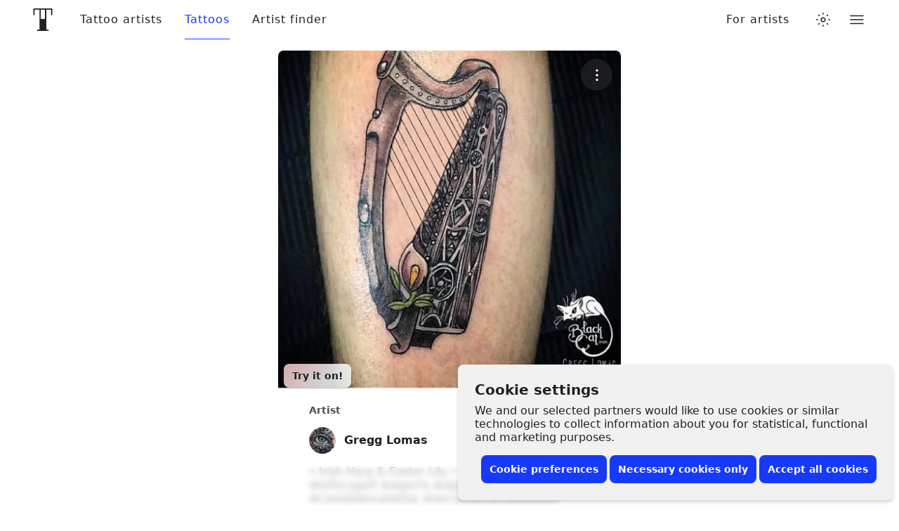

--- FILE ---
content_type: text/css
request_url: https://www.tattoodo.com/static/assets/3af4f95c.css
body_size: 2597
content:
.We09vCd{appearance:none;background-color:var(--429669166);border:0;border-radius:50%;color:var(--1782081665);display:block;font-weight:600;letter-spacing:1px;max-width:100%;overflow:hidden;padding:0;position:relative;text-transform:uppercase;transform:translateZ(0);width:1em}button.We09vCd{cursor:pointer}.We09vCd:before{content:"";display:block;padding-bottom:100%;position:relative;width:100%}.SlylhWl{background-color:var(--2880914188);color:var(--2574810031)}.aLhxuoH{background-color:var(--1235219442);color:var(--2574810031)}.SlylhWl .XkSYAw8{opacity:.8}.uX16qgY{height:100%;left:0;object-fit:cover;position:absolute;top:0;width:100%}.XkSYAw8{font-size:.25em;left:50%;line-height:1;position:absolute;top:50%;transform:translateX(-50%) translateY(-50%)}.HLMnt6_{perspective:1000px;position:relative}.naG_zxz{z-index:300}.viriGnH{align-items:center;appearance:none;background-color:initial;border:0;color:inherit;color:var(--2574810031);cursor:pointer;display:flex;height:56px;justify-content:center;padding:0;position:relative;width:40px}.DeY6DtG .RvOwJ45,.DeY6DtG .viriGnH{appearance:none;background-color:var(--827732822);border:0;border-radius:8px;box-shadow:0 8px 16px 0 #0000000f,0 0 1px 0 #0000000f;cursor:pointer;height:40px;padding:8px 10px;position:relative}.DeY6DtG .RvOwJ45:before,.DeY6DtG .viriGnH:before{border-radius:inherit;bottom:0;box-shadow:0 2px 6px 0 #0000000d,0 6px 18px #0000000d;content:"";left:0;opacity:0;pointer-events:none;position:absolute;right:0;top:0;transition:opacity var(--transition)}.DeY6DtG .RvOwJ45:hover:before,.DeY6DtG .viriGnH:hover:before{opacity:1}@media only screen and (min-width:768px){.DeY6DtG .RvOwJ45,.DeY6DtG .viriGnH{height:48px}}.zngFTj6:before{animation:GyLWZsA var(--transition) forwards;border:1px solid #e4e4e4;border-radius:50%;content:"";height:40px;left:50%;opacity:0;position:absolute;top:50%;transform:translateX(-50%) translateY(-50%);width:40px}.RvOwJ45{align-items:center;appearance:none;background-color:initial;border:0;color:inherit;cursor:pointer;display:flex;flex-direction:row;height:56px;justify-content:center;padding:0;transform:translateZ(0)}.zNoQoB6{position:relative}.iZXs46x .zNoQoB6:before{animation:EEEHK2B .2s cubic-bezier(.2,0,.4,1) forwards;background-color:var(--2150972227);border-radius:50%;box-shadow:0 0 0 2px #fff;content:"";height:8px;position:absolute;right:0;top:0;width:8px;z-index:2}@keyframes EEEHK2B{0%{transform:scale(0)}to{transform:scale(1)}}.qFFie9A{color:inherit;font-size:14px;margin-left:8px;transform:rotateX(0);transition:transform var(--transition)}.ouHgmXv .qFFie9A,.zngFTj6 .qFFie9A{transform:rotateX(-180deg)}.px5HzQF{animation-duration:.2s;animation-fill-mode:forwards;animation-iteration-count:1;animation-name:GyLWZsA;animation-timing-function:cubic-bezier(.2,0,.4,1);appearance:none;background-color:#000;border:0;bottom:0;height:auto;left:0;opacity:.62;position:absolute;right:0;top:0;width:auto;z-index:200}@keyframes GyLWZsA{0%{opacity:0}to{opacity:.62}}.MZBnDCp{align-items:center;appearance:none;background-color:var(--1235219442);border:1px solid var(--981189211);border-radius:8px;color:var(--2574810031);cursor:pointer;display:flex;height:40px;justify-content:center;padding:0 12px;position:relative}.MZBnDCp:before{border-radius:inherit;bottom:0;box-shadow:0 2px 6px 0 #0000000d,0 6px 18px #0000000d;content:"";left:0;opacity:0;pointer-events:none;position:absolute;right:0;top:0;transition:opacity var(--transition)}.MZBnDCp:hover:before{opacity:1}.Ecg7pst{font-size:20px;margin-right:4px}.fZ5L8OJ{font-size:14px;font-weight:600}.pTnOZE1{--list-padding-horizontal:16px;--list-padding-vertical:calc(var(--padding, 12px)*0.75);display:flex;flex-direction:column;font-size:16px;width:100%}.M1lALeK{--list-padding-vertical:calc(var(--list-padding-horizontal)*var(--airy))}.KicTcJL{--list-padding-horizontal:var(--padding,16px);margin:calc(var(--list-padding-horizontal)*-1);width:calc(100% + var(--list-padding-horizontal)*2)}.EMP1SUc{--list-padding-horizontal:var(--padding,16px);margin:0 calc(var(--list-padding-horizontal)*-1);width:calc(100% + var(--list-padding-horizontal)*2)}.DdwdKr6{--list-padding-vertical:var(--padding,16px);margin:calc(var(--list-padding-vertical)*-1) 0;width:calc(100% + var(--list-padding-vertical)*2)}.QS9AVlb{background-color:var(--981189211);height:1px;margin:calc(var(--list-padding-vertical)*.25) 0;width:100%}.Pt5vqF2{appearance:none;background-color:initial;border:0;color:var(--2574810031);display:block;padding:0;padding:var(--list-padding-vertical) var(--list-padding-horizontal);position:relative;text-align:left;transition:opacity var(--transition);width:100%;z-index:0}.r6DEVsi{cursor:pointer}.Pt5vqF2.URNqd8r{opacity:.6;pointer-events:none}.xxBPzmc .Pt5vqF2:not(.qayVH5i):not(:hover){opacity:.6}.Pt5vqF2.qayVH5i:before,.r6DEVsi:before{background-color:var(--3644322065);border-radius:8px;bottom:calc(var(--list-padding-vertical)*.35);content:"";left:calc(var(--list-padding-horizontal)*.3);opacity:0;pointer-events:none;position:absolute;right:calc(var(--list-padding-horizontal)*.3);top:calc(var(--list-padding-vertical)*.35);transform:scale(.94);transition:opacity var(--transition),transform var(--transition);z-index:-1}@media (prefers-color-scheme:dark){html.auto-theme .Pt5vqF2.qayVH5i:before,html.auto-theme .r6DEVsi:before{background-color:var(--3502636724)}}html.dark .Pt5vqF2.qayVH5i:before,html.dark .r6DEVsi:before{background-color:var(--3502636724)}html.lights-out .Pt5vqF2.qayVH5i:before,html.lights-out .r6DEVsi:before{background-color:var(--3502636724)}.Pt5vqF2.qayVH5i:before,.r6DEVsi:hover:before{opacity:1;transform:scale(1);transition-duration:.1s}.KicTcJL .Pt5vqF2:before{left:calc(var(--list-padding-horizontal)*.25);right:calc(var(--list-padding-horizontal)*.25)}.C9pVXJ_{align-items:center;appearance:none;background-color:initial;border:0;display:flex;flex-direction:row;gap:12px;justify-content:flex-start;line-height:1.2;padding:0;position:relative;text-align:left;transition:background-color var(--transition);width:100%;z-index:0}.xv2DMvS{align-items:center;display:flex;font-size:1.5em;height:1em;justify-content:center;width:1em}.wUk8uKC{display:flex;flex-direction:column;flex-grow:1;gap:2px;min-width:0}.Yl48Vlp{align-items:center;display:flex;flex-direction:row;font-weight:500;justify-content:flex-start;margin:0;min-width:0;overflow:hidden;text-overflow:ellipsis;white-space:nowrap}.FKApSAL{margin:0;white-space:pre-wrap}.aC3RF_s{flex-shrink:0;margin-left:auto}.sBEnSdK .wUk8uKC{color:var(--2150972227)}.ocZybdz{align-items:center;appearance:none;background-color:initial;border:0;color:var(--2574810031);cursor:pointer;display:flex;font-size:20px;height:32px;justify-content:center;padding:0;position:relative;width:32px;z-index:0}.ocZybdz:before{background-color:var(--3502636724);border:1px solid var(--981189211);border-radius:8px;content:"";height:100%;left:0;opacity:0;pointer-events:none;position:absolute;top:0;transform:scale(.95);transition:opacity var(--transition),transform var(--transition);width:100%;z-index:-1}.ocZybdz:hover:before{opacity:1;transform:scale(1)}.eLZ_yur{--link-spacing:16px;flex-grow:0;flex-shrink:0;height:56px;position:sticky;top:0;width:100%;z-index:300}@media (min-width:900px){.eLZ_yur{--link-spacing:32px}}.PewYkuJ{opacity:0;pointer-events:none}.nC2dEIB{align-items:stretch;animation-fill-mode:forwards;backdrop-filter:blur(6px);background-color:initial;color:var(--2574810031);display:flex;flex-direction:column;height:56px;justify-content:center}.nC2dEIB:before{background-color:var(--2574810031);bottom:0;content:"";left:0;opacity:0;pointer-events:none;position:absolute;right:0;top:0;transition:opacity var(--theme--transition);z-index:0}.nC2dEIB:after{background-color:var(--827732822);bottom:0;content:"";left:0;pointer-events:none;position:absolute;right:0;top:0;transition:opacity var(--theme--transition);z-index:0}.bK9gEMa{flex-grow:0;margin-left:-16px;order:1}.JL8J5I_{order:4}.cecVvsX{font-size:32px;padding:12px 8px}@media only screen and (min-width:1024px){.cecVvsX{padding:12px 21px}}.cecVvsX svg{width:1em}.bK9gEMa svg{margin:0 auto}@media only screen and (min-width:1024px){.bK9gEMa svg{margin:0}}.hImrPA6{align-items:center;display:flex;flex-direction:row;justify-content:flex-start;position:relative;width:100%;z-index:1}.nbTNy1a{order:3}.xygOsrP{display:none}@media only screen and (min-width:768px){.xygOsrP{align-items:center;display:flex;flex-direction:row;height:56px;justify-content:flex-end;padding:0 16px}}.pmAHiQ0{display:none}@media only screen and (min-width:768px){.pmAHiQ0{align-items:center;display:flex;flex-direction:row;height:56px;justify-content:flex-end;order:5;padding:0 16px}}.xygOsrP>ul{display:flex;flex-direction:row;flex-wrap:nowrap;height:100%;list-style-type:none;margin:0;padding:0}.Y5EYRZy{align-items:center;display:flex;flex-direction:column;height:100%;justify-content:center;position:relative}.Y5EYRZy:first-child{margin-left:calc(var(--link-spacing)/2)}@media (min-width:1280px){.Y5EYRZy:first-child{margin-left:calc(var(--link-spacing)/-2)}}.DybFx3n{appearance:none;background:#0000;border:0;cursor:pointer;display:block;font-size:16px;font-weight:500;letter-spacing:1px;padding:0 calc(var(--link-spacing)/2);transition:color var(--theme--transition);white-space:nowrap}.c2kwZIn{color:var(--2301541356)!important}@media (prefers-color-scheme:dark){html.auto-theme .c2kwZIn{color:#fff!important}}html.dark .c2kwZIn{color:#fff!important}html.lights-out .c2kwZIn{color:#fff!important}.DybFx3n:before{bottom:0;content:"";left:0;position:absolute;right:0;top:0}.DybFx3n:after{background-color:currentColor;bottom:0;content:"";display:block;height:1px;left:calc(var(--link-spacing)/2);position:absolute;right:calc(var(--link-spacing)/2);transform:scaleX(0);transform-origin:center center;transition:transform var(--transition)}.DybFx3n:hover:after,.c2kwZIn:after{transform:scaleX(1)}.oD9jlGp{flex-grow:1;order:3}.fq6sUyD{margin-left:12px;order:7}.HYsxjvz{position:relative}.PThdwHw{background-color:var(--590345169);border-radius:16px;box-shadow:0 0 1px 0 #0000000a,0 8px 16px 0 #0000000a;display:flex;flex-direction:column;left:50%;list-style-type:none;margin:0;min-width:190px;opacity:0;padding:0;pointer-events:none;position:absolute;top:100%;transform:translateY(-16px) translateX(-50%);transition:opacity var(--transition),transform var(--transition);z-index:1}.HYsxjvz:hover .PThdwHw{opacity:1;pointer-events:all;transform:translateY(0) translateX(-50%)}.fIqSllO{padding:8px}.fIqSllO+.fIqSllO{border-top:1px solid var(--2614808855)}.jQYAzQI{appearance:none;background-color:initial;border:0;color:var(--2574810031);cursor:pointer;display:block;font-size:16px;padding:16px 8px;position:relative;text-align:left;width:100%}.jQYAzQI:before{background-color:var(--3502636724);border-radius:8px;bottom:0;content:"";left:0;opacity:0;pointer-events:none;position:absolute;right:0;top:0;transition:opacity var(--transition);z-index:-1}.jQYAzQI:hover:before{opacity:1}.NXjR_Vm{align-items:center;display:flex;order:6}
/*# sourceMappingURL=b6bcfa2e.js.map*/

--- FILE ---
content_type: text/javascript
request_url: https://www.tattoodo.com/static/assets/cdbb0f61.js
body_size: 163894
content:
/*! For license information please see cdbb0f61.js.LICENSE.txt */
(self.webpackChunktattoodo_web=self.webpackChunktattoodo_web||[]).push([[32143,51441,88828],{21306:(e,t,n)=>{"use strict";n.d(t,{Gr:()=>Ve,tD:()=>Ye});var r=/^[a-zA-Z:_][a-zA-Z0-9:_.-]*$/,o={revert:function(){}},a=new Map,s=new Set;function i(e){var t=a.get(e);return t||(t={element:e,attributes:{}},a.set(e,t)),t}function c(e,t,n,r,o){var a=n(e),s={isDirty:!1,originalValue:a,virtualValue:a,mutations:[],el:e,_positionTimeout:null,observer:new MutationObserver((function(){if("position"!==t||!s._positionTimeout){"position"===t&&(s._positionTimeout=setTimeout((function(){s._positionTimeout=null}),1e3));var r=n(e);"position"===t&&r.parentNode===s.virtualValue.parentNode&&r.insertBeforeNode===s.virtualValue.insertBeforeNode||r!==s.virtualValue&&(s.originalValue=r,o(s))}})),mutationRunner:o,setValue:r,getCurrentValue:n};return"position"===t&&e.parentNode?s.observer.observe(e.parentNode,{childList:!0,subtree:!0,attributes:!1,characterData:!1}):s.observer.observe(e,function(e){return"html"===e?{childList:!0,subtree:!0,attributes:!0,characterData:!0}:{childList:!1,subtree:!1,attributes:!0,attributeFilter:[e]}}(t)),s}function u(e,t){var n=t.getCurrentValue(t.el);t.virtualValue=e,e&&"string"!=typeof e?n&&e.parentNode===n.parentNode&&e.insertBeforeNode===n.insertBeforeNode||(t.isDirty=!0,P()):e!==n&&(t.isDirty=!0,P())}function l(e){var t=e.originalValue;e.mutations.forEach((function(e){return t=e.mutate(t)})),u(function(e){E||(E=document.createElement("div"));return E.innerHTML=e,E.innerHTML}(t),e)}function d(e){var t=new Set(e.originalValue.split(/\s+/).filter(Boolean));e.mutations.forEach((function(e){return e.mutate(t)})),u(Array.from(t).filter(Boolean).join(" "),e)}function p(e){var t=e.originalValue;e.mutations.forEach((function(e){return t=e.mutate(t)})),u(t,e)}function h(e){var t=e.originalValue;e.mutations.forEach((function(e){var n=function(e){var t=e.parentSelector,n=e.insertBeforeSelector,r=document.querySelector(t);if(!r)return null;var o=n?document.querySelector(n):null;return n&&!o?null:{parentNode:r,insertBeforeNode:o}}(e.mutate());t=n||t})),u(t,e)}var f=function(e){return e.innerHTML},m=function(e,t){return e.innerHTML=t};function g(e){var t=i(e);return t.html||(t.html=c(e,"html",f,m,l)),t.html}var v=function(e){return{parentNode:e.parentElement,insertBeforeNode:e.nextElementSibling}},y=function(e,t){t.insertBeforeNode&&!t.parentNode.contains(t.insertBeforeNode)||t.parentNode.insertBefore(e,t.insertBeforeNode)};function _(e){var t=i(e);return t.position||(t.position=c(e,"position",v,y,h)),t.position}var b=function(e,t){return t?e.className=t:e.removeAttribute("class")},w=function(e){return e.className};function k(e){var t=i(e);return t.classes||(t.classes=c(e,"class",w,b,d)),t.classes}var E,S,x=function(e){return function(t){var n;return null!=(n=t.getAttribute(e))?n:null}},C=function(e){return function(t,n){return null!==n?t.setAttribute(e,n):t.removeAttribute(e)}};function T(e,t){var n=i(e);return n.attributes[t]||(n.attributes[t]=c(e,t,x(t),C(t),p)),n.attributes[t]}function A(e,t,n){if(n.isDirty){n.isDirty=!1;var r=n.virtualValue;n.mutations.length||function(e,t){var n,r,o=a.get(e);if(o)if("html"===t)null==(n=o.html)||null==(r=n.observer)||r.disconnect(),delete o.html;else if("class"===t){var s,i;null==(s=o.classes)||null==(i=s.observer)||i.disconnect(),delete o.classes}else if("position"===t){var c,u;null==(c=o.position)||null==(u=c.observer)||u.disconnect(),delete o.position}else{var l,d,p;null==(l=o.attributes)||null==(d=l[t])||null==(p=d.observer)||p.disconnect(),delete o.attributes[t]}}(e,t),n.setValue(e,r)}}function O(e,t){e.html&&A(t,"html",e.html),e.classes&&A(t,"class",e.classes),e.position&&A(t,"position",e.position),Object.keys(e.attributes).forEach((function(n){A(t,n,e.attributes[n])}))}function P(){a.forEach(O)}function N(e){if("position"!==e.kind||1!==e.elements.size){var t=new Set(e.elements);document.querySelectorAll(e.selector).forEach((function(n){t.has(n)||(e.elements.add(n),function(e,t){var n=null;"html"===e.kind?n=g(t):"class"===e.kind?n=k(t):"attribute"===e.kind?n=T(t,e.attribute):"position"===e.kind&&(n=_(t)),n&&(n.mutations.push(e),n.mutationRunner(n))}(e,n))}))}}function j(e){e.elements.forEach((function(t){return function(e,t){var n=null;if("html"===e.kind?n=g(t):"class"===e.kind?n=k(t):"attribute"===e.kind?n=T(t,e.attribute):"position"===e.kind&&(n=_(t)),n){var r=n.mutations.indexOf(e);-1!==r&&n.mutations.splice(r,1),n.mutationRunner(n)}}(e,t)})),e.elements.clear(),s.delete(e)}function D(){s.forEach(N)}function $(e){return"undefined"==typeof document?o:(s.add(e),N(e),{revert:function(){j(e)}})}function R(e,t){return $({kind:"html",elements:new Set,mutate:t,selector:e})}function I(e,t){return $({kind:"position",elements:new Set,mutate:t,selector:e})}function L(e,t){return $({kind:"class",elements:new Set,mutate:t,selector:e})}function M(e,t,n){return r.test(t)?"class"===t||"className"===t?L(e,(function(e){var t=n(Array.from(e).join(" "));e.clear(),t&&t.split(/\s+/g).filter(Boolean).forEach((function(t){return e.add(t)}))})):$({kind:"attribute",attribute:t,elements:new Set,mutate:n,selector:e}):o}"undefined"!=typeof document&&(S||(S=new MutationObserver((function(){D()}))),D(),S.observe(document.documentElement,{childList:!0,subtree:!0,attributes:!1,characterData:!1}));const Z={html:R,classes:L,attribute:M,position:I,declarative:function(e){var t=e.selector,n=e.action,r=e.value,a=e.attribute,s=e.parentSelector,i=e.insertBeforeSelector;if("html"===a){if("append"===n)return R(t,(function(e){return e+(null!=r?r:"")}));if("set"===n)return R(t,(function(){return null!=r?r:""}))}else if("class"===a){if("append"===n)return L(t,(function(e){r&&e.add(r)}));if("remove"===n)return L(t,(function(e){r&&e.delete(r)}));if("set"===n)return L(t,(function(e){e.clear(),r&&e.add(r)}))}else if("position"===a){if("set"===n&&s)return I(t,(function(){return{insertBeforeSelector:i,parentSelector:s}}))}else{if("append"===n)return M(t,a,(function(e){return null!==e?e+(null!=r?r:""):null!=r?r:""}));if("set"===n)return M(t,a,(function(){return null!=r?r:""}));if("remove"===n)return M(t,a,(function(){return null}))}return o}},B={fetch:globalThis.fetch?globalThis.fetch.bind(globalThis):void 0,SubtleCrypto:globalThis.crypto?globalThis.crypto.subtle:void 0,EventSource:globalThis.EventSource};function F(e){let t=2166136261;const n=e.length;for(let r=0;r<n;r++)t^=e.charCodeAt(r),t+=(t<<1)+(t<<4)+(t<<7)+(t<<8)+(t<<24);return t>>>0}function U(e,t,n){return 2===n?F(F(e+t)+"")%1e4/1e4:1===n?F(t+e)%1e3/1e3:null}function q(e,t){return e>=t[0]&&e<t[1]}function H(e){try{const t=e.replace(/([^\\])\//g,"$1\\/");return new RegExp(t)}catch(e){return void console.error(e)}}function z(e,t){if(!t.length)return!1;let n=!1,r=!1;for(let o=0;o<t.length;o++){const a=V(e,t[o].type,t[o].pattern);if(!1===t[o].include){if(a)return!1}else n=!0,a&&(r=!0)}return r||!n}function W(e,t){try{const n=new URL(t.replace(/^([^:/?]*)\./i,"https://$1.").replace(/\*/g,"_____"),"https://_____"),r=[[e.host,n.host,!1],[e.pathname,n.pathname,!0]];return n.hash&&r.push([e.hash,n.hash,!1]),n.searchParams.forEach(((t,n)=>{r.push([e.searchParams.get(n)||"",t,!1])})),!r.some((e=>!function(e,t,n){try{let r=t.replace(/[*.+?^${}()|[\]\\]/g,"\\$&").replace(/_____/g,".*");return n&&(r="\\/?"+r.replace(/(^\/|\/$)/g,"")+"\\/?"),new RegExp("^"+r+"$","i").test(e)}catch(e){return!1}}(e[0],e[1],e[2])))}catch(e){return!1}}function V(e,t,n){try{const r=new URL(e,"https://_");if("regex"===t){const e=H(n);return!!e&&(e.test(r.href)||e.test(r.href.substring(r.origin.length)))}return"simple"===t&&W(r,n)}catch(e){return!1}}function J(e,t,n){(t=void 0===t?1:t)<0?t=0:t>1&&(t=1);const r=(o=e)<=0?[]:new Array(o).fill(1/o);var o;(n=n||r).length!==e&&(n=r);const a=n.reduce(((e,t)=>t+e),0);(a<.99||a>1.01)&&(n=r);let s=0;return n.map((e=>{const n=s;return s+=e,[n,n+t*e]}))}const Y=e=>Uint8Array.from(atob(e),(e=>e.charCodeAt(0)));async function G(e,t,n){if(t=t||"",!(n=n||globalThis.crypto&&globalThis.crypto.subtle||B.SubtleCrypto))throw new Error("No SubtleCrypto implementation found");try{const r=await n.importKey("raw",Y(t),{name:"AES-CBC",length:128},!0,["encrypt","decrypt"]),[o,a]=e.split("."),s=await n.decrypt({name:"AES-CBC",iv:Y(o)},r,Y(a));return(new TextDecoder).decode(s)}catch(e){throw new Error("Failed to decrypt")}}function K(e){return"string"==typeof e?e:JSON.stringify(e)}function X(e){"number"==typeof e&&(e+=""),e&&"string"==typeof e||(e="0");const t=e.replace(/(^v|\+.*$)/g,"").split(/[-.]/);return 3===t.length&&t.push("~"),t.map((e=>e.match(/^[0-9]+$/)?e.padStart(5," "):e)).join("-")}function Q(e){return"object"==typeof e&&null!==e}function ee(e){return e.urlPatterns&&e.variations.some((e=>Q(e)&&"urlRedirect"in e))?"redirect":e.variations.some((e=>Q(e)&&(e.domMutations||"js"in e||"css"in e)))?"visual":"unknown"}async function te(e,t){return new Promise((n=>{let r,o=!1;const a=e=>{o||(o=!0,r&&clearTimeout(r),n(e||null))};t&&(r=setTimeout((()=>a()),t)),e.then((e=>a(e))).catch((()=>a()))}))}const ne={staleTTL:6e4,maxAge:144e5,cacheKey:"gbFeaturesCache",backgroundSync:!0,maxEntries:10,disableIdleStreams:!1,idleStreamInterval:2e4,disableCache:!1},re=B,oe={fetchFeaturesCall:e=>{let{host:t,clientKey:n,headers:r}=e;return re.fetch(`${t}/api/features/${n}`,{headers:r})},fetchRemoteEvalCall:e=>{let{host:t,clientKey:n,payload:r,headers:o}=e;const a={method:"POST",headers:{"Content-Type":"application/json",...o},body:JSON.stringify(r)};return re.fetch(`${t}/api/eval/${n}`,a)},eventSourceCall:e=>{let{host:t,clientKey:n,headers:r}=e;return r?new re.EventSource(`${t}/sub/${n}`,{headers:r}):new re.EventSource(`${t}/sub/${n}`)},startIdleListener:()=>{let e;if(!("undefined"!=typeof window&&"undefined"!=typeof document))return;const t=()=>{"visible"===document.visibilityState?(window.clearTimeout(e),ue.forEach((e=>{e&&"idle"===e.state&&ke(e)}))):"hidden"===document.visibilityState&&(e=window.setTimeout(pe,ne.idleStreamInterval))};return document.addEventListener("visibilitychange",t),()=>document.removeEventListener("visibilitychange",t)},stopIdleListener:()=>{}};try{globalThis.localStorage&&(re.localStorage=globalThis.localStorage)}catch(e){}const ae=new Map;let se=!1;const ie=new Map,ce=new Map,ue=new Map,le=new Set;async function de(e){let{instance:t,timeout:n,skipCache:r,allowStale:o,backgroundSync:a}=e;return a||(ne.backgroundSync=!1),async function(e){let{instance:t,allowStale:n,timeout:r,skipCache:o}=e;const a=fe(t),s=me(t),i=new Date,c=new Date(i.getTime()-ne.maxAge+ne.staleTTL);await async function(){if(se)return;se=!0;try{if(re.localStorage){const e=await re.localStorage.getItem(ne.cacheKey);if(!ne.disableCache&&e){const t=JSON.parse(e);t&&Array.isArray(t)&&t.forEach((e=>{let[t,n]=e;ie.set(t,{...n,staleAt:new Date(n.staleAt)})})),ge()}}}catch(e){}if(!ne.disableIdleStreams){const e=oe.startIdleListener();e&&(oe.stopIdleListener=e)}}();const u=ne.disableCache||o?void 0:ie.get(s);if(u&&(n||u.staleAt>i)&&u.staleAt>c)return u.sse&&le.add(a),u.staleAt<i?ye(t):_e(t),{data:u.data,success:!0,source:"cache"};return await te(ye(t),r)||{data:null,success:!1,source:"timeout",error:new Error("Timeout")}}({instance:t,allowStale:o,timeout:n,skipCache:r})}function pe(){ue.forEach((e=>{e&&(e.state="idle",we(e))}))}async function he(){try{if(!re.localStorage)return;await re.localStorage.setItem(ne.cacheKey,JSON.stringify(Array.from(ie.entries())))}catch(e){}}function fe(e){const[t,n]=e.getApiInfo();return`${t}||${n}`}function me(e){const t=fe(e);if(!("isRemoteEval"in e)||!e.isRemoteEval())return t;const n=e.getAttributes(),r=e.getCacheKeyAttributes()||Object.keys(e.getAttributes()),o={};r.forEach((e=>{o[e]=n[e]}));const a=e.getForcedVariations(),s=e.getUrl();return`${t}||${JSON.stringify({ca:o,fv:a,url:s})}`}function ge(){const e=Array.from(ie.entries()).map((e=>{let[t,n]=e;return{key:t,staleAt:n.staleAt.getTime()}})).sort(((e,t)=>e.staleAt-t.staleAt)),t=Math.min(Math.max(0,ie.size-ne.maxEntries),ie.size);for(let n=0;n<t;n++)ie.delete(e[n].key)}function ve(e,t,n){const r=n.dateUpdated||"",o=new Date(Date.now()+ne.staleTTL),a=ne.disableCache?void 0:ie.get(t);if(a&&r&&a.version===r)return a.staleAt=o,void he();ne.disableCache||(ie.set(t,{data:n,version:r,staleAt:o,sse:le.has(e)}),ge()),he();const s=ae.get(e);s&&s.forEach((e=>async function(e,t){await e.setPayload(t||e.getPayload())}(e,n)))}async function ye(e){const{apiHost:t,apiRequestHeaders:n}=e.getApiHosts(),r=e.getClientKey(),o="isRemoteEval"in e&&e.isRemoteEval(),a=fe(e),s=me(e);let i=ce.get(s);if(!i){i=(o?oe.fetchRemoteEvalCall({host:t,clientKey:r,payload:{attributes:e.getAttributes(),forcedVariations:e.getForcedVariations(),forcedFeatures:Array.from(e.getForcedFeatures().entries()),url:e.getUrl()},headers:n}):oe.fetchFeaturesCall({host:t,clientKey:r,headers:n})).then((e=>{if(!e.ok)throw new Error(`HTTP error: ${e.status}`);return"enabled"===e.headers.get("x-sse-support")&&le.add(a),e.json()})).then((t=>(ve(a,s,t),_e(e),ce.delete(s),{data:t,success:!0,source:"network"}))).catch((e=>(ce.delete(s),{data:null,source:"error",success:!1,error:e}))),ce.set(s,i)}return i}function _e(e){let t=arguments.length>1&&void 0!==arguments[1]&&arguments[1];const n=fe(e),r=me(e),{streamingHost:o,streamingHostRequestHeaders:a}=e.getApiHosts(),s=e.getClientKey();if(t&&le.add(n),ne.backgroundSync&&le.has(n)&&re.EventSource){if(ue.has(n))return;const e={src:null,host:o,clientKey:s,headers:a,cb:t=>{try{if("features-updated"===t.type){const e=ae.get(n);e&&e.forEach((e=>{ye(e)}))}else if("features"===t.type){const e=JSON.parse(t.data);ve(n,r,e)}e.errors=0}catch(t){be(e)}},errors:0,state:"active"};ue.set(n,e),ke(e)}}function be(e){if("idle"!==e.state&&(e.errors++,e.errors>3||e.src&&2===e.src.readyState)){const t=Math.pow(3,e.errors-3)*(1e3+1e3*Math.random());we(e),setTimeout((()=>{["idle","active"].includes(e.state)||ke(e)}),Math.min(t,3e5))}}function we(e){e.src&&(e.src.onopen=null,e.src.onerror=null,e.src.close(),e.src=null,"active"===e.state&&(e.state="disabled"))}function ke(e){e.src=oe.eventSourceCall({host:e.host,clientKey:e.clientKey,headers:e.headers}),e.state="active",e.src.addEventListener("features",e.cb),e.src.addEventListener("features-updated",e.cb),e.src.onerror=()=>be(e),e.src.onopen=()=>{e.errors=0}}function Ee(e,t){we(e),ue.delete(t)}function Se(){le.clear(),ue.forEach(Ee),ae.clear(),oe.stopIdleListener()}function xe(e,t){if(t.streaming){if(!e.getClientKey())throw new Error("Must specify clientKey to enable streaming");t.payload&&_e(e,!0),function(e){const t=fe(e),n=ae.get(t)||new Set;n.add(e),ae.set(t,n)}(e)}}const Ce={};function Te(e,t,n){n=n||{};for(const[r,o]of Object.entries(t))switch(r){case"$or":if(!De(e,o,n))return!1;break;case"$nor":if(De(e,o,n))return!1;break;case"$and":if(!$e(e,o,n))return!1;break;case"$not":if(Te(e,o,n))return!1;break;default:if(!Oe(o,Ae(e,r),n))return!1}return!0}function Ae(e,t){const n=t.split(".");let r=e;for(let e=0;e<n.length;e++){if(!r||"object"!=typeof r||!(n[e]in r))return null;r=r[n[e]]}return r}function Oe(e,t,n){if("string"==typeof e)return t+""===e;if("number"==typeof e)return 1*t===e;if("boolean"==typeof e)return!!t===e;if(null===e)return null===t;if(Array.isArray(e)||!Pe(e))return JSON.stringify(t)===JSON.stringify(e);for(const r in e)if(!je(r,t,e[r],n))return!1;return!0}function Pe(e){const t=Object.keys(e);return t.length>0&&t.filter((e=>"$"===e[0])).length===t.length}function Ne(e,t){return Array.isArray(e)?e.some((e=>t.includes(e))):t.includes(e)}function je(e,t,n,r){switch(e){case"$veq":return X(t)===X(n);case"$vne":return X(t)!==X(n);case"$vgt":return X(t)>X(n);case"$vgte":return X(t)>=X(n);case"$vlt":return X(t)<X(n);case"$vlte":return X(t)<=X(n);case"$eq":return t===n;case"$ne":return t!==n;case"$lt":return t<n;case"$lte":return t<=n;case"$gt":return t>n;case"$gte":return t>=n;case"$exists":return n?null!=t:null==t;case"$in":return!!Array.isArray(n)&&Ne(t,n);case"$inGroup":return Ne(t,r[n]||[]);case"$notInGroup":return!Ne(t,r[n]||[]);case"$nin":return!!Array.isArray(n)&&!Ne(t,n);case"$not":return!Oe(n,t,r);case"$size":return!!Array.isArray(t)&&Oe(n,t.length,r);case"$elemMatch":return function(e,t,n){if(!Array.isArray(e))return!1;const r=Pe(t)?e=>Oe(t,e,n):e=>Te(e,t,n);for(let t=0;t<e.length;t++)if(e[t]&&r(e[t]))return!0;return!1}(t,n,r);case"$all":if(!Array.isArray(t))return!1;for(let e=0;e<n.length;e++){let o=!1;for(let a=0;a<t.length;a++)if(Oe(n[e],t[a],r)){o=!0;break}if(!o)return!1}return!0;case"$regex":try{return(o=n,Ce[o]||(Ce[o]=new RegExp(o.replace(/([^\\])\//g,"$1\\/"))),Ce[o]).test(t)}catch(e){return!1}case"$type":return function(e){if(null===e)return"null";if(Array.isArray(e))return"array";const t=typeof e;return["string","number","boolean","object","undefined"].includes(t)?t:"unknown"}(t)===n;default:return console.error("Unknown operator: "+e),!1}var o}function De(e,t,n){if(!t.length)return!0;for(let r=0;r<t.length;r++)if(Te(e,t[r],n))return!0;return!1}function $e(e,t,n){for(let r=0;r<t.length;r++)if(!Te(e,t[r],n))return!1;return!0}function Re(e,t){if(t.stack.evaluatedFeatures.has(e))return Le(t,e,null,"cyclicPrerequisite");t.stack.evaluatedFeatures.add(e),t.stack.id=e;const n=function(e){const t=new Map;return e.global.forcedFeatureValues&&e.global.forcedFeatureValues.forEach(((e,n)=>t.set(n,e))),e.user.forcedFeatureValues&&e.user.forcedFeatureValues.forEach(((e,n)=>t.set(n,e))),t}(t);if(n.has(e))return Le(t,e,n.get(e),"override");if(!t.global.features||!t.global.features[e])return Le(t,e,null,"unknownFeature");const r=t.global.features[e];if(r.rules)e:for(const n of r.rules){if(n.parentConditions)for(const r of n.parentConditions){const n=Re(r.id,t);if("cyclicPrerequisite"===n.source)return Le(t,e,null,"cyclicPrerequisite");if(!Te({value:n.value},r.condition||{})){if(r.gate)return Le(t,e,null,"prerequisite");continue e}}if(n.filters&&Ze(n.filters,t))continue;if("force"in n){if(n.condition&&!Me(n.condition,t))continue;if(!Be(t,n.seed||e,n.hashAttribute,t.user.saveStickyBucketAssignmentDoc&&!n.disableStickyBucketing?n.fallbackAttribute:void 0,n.range,n.coverage,n.hashVersion))continue;return n.tracks&&n.tracks.forEach((e=>{let n=!1;t.global.trackingCallback&&(n=!0,Promise.resolve(t.global.trackingCallback(e.experiment,e.result,t.user)).catch((()=>{}))),t.user.trackingCallback&&(n=!0,Promise.resolve(t.user.trackingCallback(e.experiment,e.result)).catch((()=>{}))),!n&&t.global.saveDeferredTrack&&t.global.saveDeferredTrack({experiment:e.experiment,result:e.result})})),Le(t,e,n.force,"force",n.id)}if(!n.variations)continue;const r={variations:n.variations,key:n.key||e};"coverage"in n&&(r.coverage=n.coverage),n.weights&&(r.weights=n.weights),n.hashAttribute&&(r.hashAttribute=n.hashAttribute),n.fallbackAttribute&&(r.fallbackAttribute=n.fallbackAttribute),n.disableStickyBucketing&&(r.disableStickyBucketing=n.disableStickyBucketing),void 0!==n.bucketVersion&&(r.bucketVersion=n.bucketVersion),void 0!==n.minBucketVersion&&(r.minBucketVersion=n.minBucketVersion),n.namespace&&(r.namespace=n.namespace),n.meta&&(r.meta=n.meta),n.ranges&&(r.ranges=n.ranges),n.name&&(r.name=n.name),n.phase&&(r.phase=n.phase),n.seed&&(r.seed=n.seed),n.hashVersion&&(r.hashVersion=n.hashVersion),n.filters&&(r.filters=n.filters),n.condition&&(r.condition=n.condition);const{result:o}=Ie(r,e,t);if(t.global.onExperimentEval&&t.global.onExperimentEval(r,o),o.inExperiment&&!o.passthrough)return Le(t,e,o.value,"experiment",n.id,r,o)}return Le(t,e,void 0===r.defaultValue?null:r.defaultValue,"defaultValue")}function Ie(e,t,n){const r=e.key,o=e.variations.length;if(o<2)return{result:Fe(n,e,-1,!1,t)};if(!1===n.global.enabled||!1===n.user.enabled)return{result:Fe(n,e,-1,!1,t)};if(e=function(e,t){const n=e.key,r=t.global.overrides;r&&r[n]&&"string"==typeof(e=Object.assign({},e,r[n])).url&&(e.url=H(e.url));return e}(e,n),e.urlPatterns&&!z(n.user.url||"",e.urlPatterns))return{result:Fe(n,e,-1,!1,t)};const a=function(e,t,n){if(!t)return null;const r=t.split("?")[1];if(!r)return null;const o=r.replace(/#.*/,"").split("&").map((e=>e.split("=",2))).filter((t=>{let[n]=t;return n===e})).map((e=>{let[,t]=e;return parseInt(t)}));return o.length>0&&o[0]>=0&&o[0]<n?o[0]:null}(r,n.user.url||"",o);if(null!==a)return{result:Fe(n,e,a,!1,t)};const s=function(e){return e.global.forcedVariations&&e.user.forcedVariations?{...e.global.forcedVariations,...e.user.forcedVariations}:e.global.forcedVariations?e.global.forcedVariations:e.user.forcedVariations?e.user.forcedVariations:{}}(n);if(r in s){return{result:Fe(n,e,s[r],!1,t)}}if("draft"===e.status||!1===e.active)return{result:Fe(n,e,-1,!1,t)};const{hashAttribute:i,hashValue:c}=Ue(n,e.hashAttribute,n.user.saveStickyBucketAssignmentDoc&&!e.disableStickyBucketing?e.fallbackAttribute:void 0);if(!c)return{result:Fe(n,e,-1,!1,t)};let u=-1,l=!1,d=!1;if(n.user.saveStickyBucketAssignmentDoc&&!e.disableStickyBucketing){const{variation:t,versionIsBlocked:r}=function(e){let{ctx:t,expKey:n,expBucketVersion:r,expHashAttribute:o,expFallbackAttribute:a,expMinBucketVersion:s,expMeta:i}=e;r=r||0,s=s||0,o=o||"id",i=i||[];const c=qe(n,r),u=function(e,t,n){if(!e.user.stickyBucketAssignmentDocs)return{};const{hashAttribute:r,hashValue:o}=Ue(e,t),a=`${r}||${K(o)}`,{hashAttribute:s,hashValue:i}=Ue(e,n),c=i?`${s}||${K(i)}`:null,u={};c&&e.user.stickyBucketAssignmentDocs[c]&&Object.assign(u,e.user.stickyBucketAssignmentDocs[c].assignments||{});e.user.stickyBucketAssignmentDocs[a]&&Object.assign(u,e.user.stickyBucketAssignmentDocs[a].assignments||{});return u}(t,o,a);if(s>0)for(let e=0;e<=s;e++){if(void 0!==u[qe(n,e)])return{variation:-1,versionIsBlocked:!0}}const l=u[c];if(void 0===l)return{variation:-1};const d=i.findIndex((e=>e.key===l));return d<0?{variation:-1}:{variation:d}}({ctx:n,expKey:e.key,expBucketVersion:e.bucketVersion,expHashAttribute:e.hashAttribute,expFallbackAttribute:e.fallbackAttribute,expMinBucketVersion:e.minBucketVersion,expMeta:e.meta});l=t>=0,u=t,d=!!r}if(!l){if(e.filters){if(Ze(e.filters,n))return{result:Fe(n,e,-1,!1,t)}}else if(e.namespace&&!function(e,t){const n=U("__"+t[0],e,1);return null!==n&&n>=t[1]&&n<t[2]}(c,e.namespace))return{result:Fe(n,e,-1,!1,t)};if(e.include&&!function(e){try{return e()}catch(e){return console.error(e),!1}}(e.include))return{result:Fe(n,e,-1,!1,t)};if(e.condition&&!Me(e.condition,n))return{result:Fe(n,e,-1,!1,t)};if(e.parentConditions)for(const r of e.parentConditions){const o=Re(r.id,n);if("cyclicPrerequisite"===o.source)return{result:Fe(n,e,-1,!1,t)};if(!Te({value:o.value},r.condition||{}))return{result:Fe(n,e,-1,!1,t)}}if(e.groups&&!function(e,t){const n=t.global.groups||{};for(let t=0;t<e.length;t++)if(n[e[t]])return!0;return!1}(e.groups,n))return{result:Fe(n,e,-1,!1,t)}}if(e.url&&!function(e,t){const n=t.user.url;if(!n)return!1;const r=n.replace(/^https?:\/\//,"").replace(/^[^/]*\//,"/");return!!e.test(n)||!!e.test(r)}(e.url,n))return{result:Fe(n,e,-1,!1,t)};const p=U(e.seed||r,c,e.hashVersion||1);if(null===p)return{result:Fe(n,e,-1,!1,t)};if(!l){u=function(e,t){for(let n=0;n<t.length;n++)if(q(e,t[n]))return n;return-1}(p,e.ranges||J(o,void 0===e.coverage?1:e.coverage,e.weights))}if(d)return{result:Fe(n,e,-1,!1,t,void 0,!0)};if(u<0)return{result:Fe(n,e,-1,!1,t)};if("force"in e)return{result:Fe(n,e,void 0===e.force?-1:e.force,!1,t)};if(n.global.qaMode||n.user.qaMode)return{result:Fe(n,e,-1,!1,t)};if("stopped"===e.status)return{result:Fe(n,e,-1,!1,t)};const h=Fe(n,e,u,!0,t,p,l);if(n.user.saveStickyBucketAssignmentDoc&&!e.disableStickyBucketing){const{changed:t,key:r,doc:o}=function(e,t,n,r){const o=`${t}||${n}`,a=e.user.stickyBucketAssignmentDocs&&e.user.stickyBucketAssignmentDocs[o]&&e.user.stickyBucketAssignmentDocs[o].assignments||{},s={...a,...r},i=JSON.stringify(a)!==JSON.stringify(s);return{key:o,doc:{attributeName:t,attributeValue:n,assignments:s},changed:i}}(n,i,K(c),{[qe(e.key,e.bucketVersion)]:h.key});t&&(n.user.stickyBucketAssignmentDocs=n.user.stickyBucketAssignmentDocs||{},n.user.stickyBucketAssignmentDocs[r]=o,n.user.saveStickyBucketAssignmentDoc(o))}const f=[];n.global.trackingCallback&&f.push(Promise.resolve(n.global.trackingCallback(e,h,n.user)).catch((()=>{}))),n.user.trackingCallback&&f.push(Promise.resolve(n.user.trackingCallback(e,h)).catch((()=>{}))),0===f.length&&n.global.saveDeferredTrack&&n.global.saveDeferredTrack({experiment:e,result:h});const m=f.length?1===f.length?f[0]:Promise.all(f).then((()=>{})):void 0;return"changeId"in e&&e.changeId&&n.global.recordChangeId&&n.global.recordChangeId(e.changeId),{result:h,trackingCall:m}}function Le(e,t,n,r,o,a,s){const i={value:n,on:!!n,off:!n,source:r,ruleId:o||""};if(a&&(i.experiment=a),s&&(i.experimentResult=s),"override"!==r){if(e.global.onFeatureUsage)try{e.global.onFeatureUsage(t,i,e.user)}catch(e){}if(e.user.onFeatureUsage)try{e.user.onFeatureUsage(t,i)}catch(e){}}return i}function Me(e,t){return Te(t.user.attributes||{},e,t.global.savedGroups||{})}function Ze(e,t){return e.some((e=>{const{hashValue:n}=Ue(t,e.attribute);if(!n)return!0;const r=U(e.seed,n,e.hashVersion||2);return null===r||!e.ranges.some((e=>q(r,e)))}))}function Be(e,t,n,r,o,a,s){if(!o&&void 0===a)return!0;if(!o&&0===a)return!1;const{hashValue:i}=Ue(e,n,r);if(!i)return!1;const c=U(t,i,s||1);return null!==c&&(o?q(c,o):void 0===a||c<=a)}function Fe(e,t,n,r,o,a,s){let i=!0;(n<0||n>=t.variations.length)&&(n=0,i=!1);const{hashAttribute:c,hashValue:u}=Ue(e,t.hashAttribute,e.user.saveStickyBucketAssignmentDoc&&!t.disableStickyBucketing?t.fallbackAttribute:void 0),l=t.meta?t.meta[n]:{},d={key:l.key||""+n,featureId:o,inExperiment:i,hashUsed:r,variationId:n,value:t.variations[n],hashAttribute:c,hashValue:u,stickyBucketUsed:!!s};return l.name&&(d.name=l.name),void 0!==a&&(d.bucket=a),l.passthrough&&(d.passthrough=l.passthrough),d}function Ue(e,t,n){let r=t||"id",o="";return e.user.attributes&&e.user.attributes[r]&&(o=e.user.attributes[r]),e.user.attributes&&!o&&n&&(e.user.attributes[n]&&(o=e.user.attributes[n]),o&&(r=n)),{hashAttribute:r,hashValue:o}}function qe(e,t){return`${e}__${t=t||0}`}async function He(e,t,n){const r=function(e,t){const n={},r=function(e,t){const n=new Set,r=t&&t.features?t.features:e.global.features||{},o=t&&t.experiments?t.experiments:e.global.experiments||[];return Object.keys(r).forEach((e=>{const t=r[e];if(t.rules)for(const e of t.rules)e.variations&&(n.add(e.hashAttribute||"id"),e.fallbackAttribute&&n.add(e.fallbackAttribute))})),o.map((e=>{n.add(e.hashAttribute||"id"),e.fallbackAttribute&&n.add(e.fallbackAttribute)})),Array.from(n)}(e,t);return r.forEach((t=>{const{hashValue:r}=Ue(e,t);n[t]=K(r)})),n}(e,n);return t.getAllAssignments(r)}const ze="undefined"!=typeof window&&"undefined"!=typeof document,We=function(){let e;try{e="1.3.1"}catch(t){e=""}return e}();class Ve{constructor(e){if(e=e||{},this.version=We,this._options=this.context=e,this._renderer=e.renderer||null,this._trackedExperiments=new Set,this._completedChangeIds=new Set,this._trackedFeatures={},this.debug=!!e.debug,this._subscriptions=new Set,this.ready=!1,this._assigned=new Map,this._attributeOverrides={},this._activeAutoExperiments=new Map,this._triggeredExpKeys=new Set,this._initialized=!1,this._redirectedUrl="",this._deferredTrackingCalls=new Map,this._autoExperimentsAllowed=!e.disableExperimentsOnLoad,this.log=this.log.bind(this),this._track=this._track.bind(this),this._saveDeferredTrack=this._saveDeferredTrack.bind(this),this._trackFeatureUsage=this._trackFeatureUsage.bind(this),this._fireSubscriptions=this._fireSubscriptions.bind(this),this._recordChangedId=this._recordChangedId.bind(this),e.remoteEval){if(e.decryptionKey)throw new Error("Encryption is not available for remoteEval");if(!e.clientKey)throw new Error("Missing clientKey");let t=!1;try{t=!!new URL(e.apiHost||"").hostname.match(/growthbook\.io$/i)}catch(e){}if(t)throw new Error("Cannot use remoteEval on GrowthBook Cloud")}else if(e.cacheKeyAttributes)throw new Error("cacheKeyAttributes are only used for remoteEval");if(e.stickyBucketService){const t=e.stickyBucketService;this._saveStickyBucketAssignmentDoc=e=>t.saveAssignments(e)}if(e.features&&(this.ready=!0),ze&&e.enableDevMode&&(window._growthbook=this,document.dispatchEvent(new Event("gbloaded"))),e.experiments&&(this.ready=!0,this._updateAllAutoExperiments()),this._options.stickyBucketService&&this._options.stickyBucketAssignmentDocs)for(const e in this._options.stickyBucketAssignmentDocs){const t=this._options.stickyBucketAssignmentDocs[e];t&&this._options.stickyBucketService.saveAssignments(t).catch((()=>{}))}this.ready&&this.refreshStickyBuckets(this.getPayload())}async setPayload(e){this._payload=e;const t=await async function(e,t,n){if((e={...e}).encryptedFeatures){try{e.features=JSON.parse(await G(e.encryptedFeatures,t,n))}catch(e){console.error(e)}delete e.encryptedFeatures}if(e.encryptedExperiments){try{e.experiments=JSON.parse(await G(e.encryptedExperiments,t,n))}catch(e){console.error(e)}delete e.encryptedExperiments}if(e.encryptedSavedGroups){try{e.savedGroups=JSON.parse(await G(e.encryptedSavedGroups,t,n))}catch(e){console.error(e)}delete e.encryptedSavedGroups}return e}(e,this._options.decryptionKey);this._decryptedPayload=t,await this.refreshStickyBuckets(t),t.features&&(this._options.features=t.features),t.savedGroups&&(this._options.savedGroups=t.savedGroups),t.experiments&&(this._options.experiments=t.experiments,this._updateAllAutoExperiments()),this.ready=!0,this._render()}initSync(e){this._initialized=!0;const t=e.payload;if(t.encryptedExperiments||t.encryptedFeatures)throw new Error("initSync does not support encrypted payloads");if(this._options.stickyBucketService&&!this._options.stickyBucketAssignmentDocs)throw new Error("initSync requires you to pass stickyBucketAssignmentDocs into the GrowthBook constructor");return this._payload=t,this._decryptedPayload=t,t.features&&(this._options.features=t.features),t.experiments&&(this._options.experiments=t.experiments,this._updateAllAutoExperiments()),this.ready=!0,xe(this,e),this}async init(e){var t;if(this._initialized=!0,(e=e||{}).cacheSettings&&(t=e.cacheSettings,Object.assign(ne,t),ne.backgroundSync||Se()),e.payload)return await this.setPayload(e.payload),xe(this,e),{success:!0,source:"init"};{const{data:t,...n}=await this._refresh({...e,allowStale:!0});return xe(this,e),await this.setPayload(t||{}),n}}async loadFeatures(e){e=e||{},await this.init({skipCache:e.skipCache,timeout:e.timeout,streaming:(this._options.backgroundSync??!0)&&(e.autoRefresh||this._options.subscribeToChanges)})}async refreshFeatures(e){const t=await this._refresh({...e||{},allowStale:!1});t.data&&await this.setPayload(t.data)}getApiInfo(){return[this.getApiHosts().apiHost,this.getClientKey()]}getApiHosts(){return function(e){const t=e.apiHost||"https://cdn.growthbook.io";return{apiHost:t.replace(/\/*$/,""),streamingHost:(e.streamingHost||t).replace(/\/*$/,""),apiRequestHeaders:e.apiHostRequestHeaders,streamingHostRequestHeaders:e.streamingHostRequestHeaders}}(this._options)}getClientKey(){return this._options.clientKey||""}getPayload(){return this._payload||{features:this.getFeatures(),experiments:this.getExperiments()}}getDecryptedPayload(){return this._decryptedPayload||this.getPayload()}isRemoteEval(){return this._options.remoteEval||!1}getCacheKeyAttributes(){return this._options.cacheKeyAttributes}async _refresh(e){let{timeout:t,skipCache:n,allowStale:r,streaming:o}=e;if(!this._options.clientKey)throw new Error("Missing clientKey");return de({instance:this,timeout:t,skipCache:n||this._options.disableCache,allowStale:r,backgroundSync:o??this._options.backgroundSync??!0})}_render(){if(this._renderer)try{this._renderer()}catch(e){console.error("Failed to render",e)}}setFeatures(e){this._options.features=e,this.ready=!0,this._render()}async setEncryptedFeatures(e,t,n){const r=await G(e,t||this._options.decryptionKey,n);this.setFeatures(JSON.parse(r))}setExperiments(e){this._options.experiments=e,this.ready=!0,this._updateAllAutoExperiments()}async setEncryptedExperiments(e,t,n){const r=await G(e,t||this._options.decryptionKey,n);this.setExperiments(JSON.parse(r))}async setAttributes(e){this._options.attributes=e,this._options.stickyBucketService&&await this.refreshStickyBuckets(),this._options.remoteEval?await this._refreshForRemoteEval():(this._render(),this._updateAllAutoExperiments())}async updateAttributes(e){return this.setAttributes({...this._options.attributes,...e})}async setAttributeOverrides(e){this._attributeOverrides=e,this._options.stickyBucketService&&await this.refreshStickyBuckets(),this._options.remoteEval?await this._refreshForRemoteEval():(this._render(),this._updateAllAutoExperiments())}async setForcedVariations(e){this._options.forcedVariations=e||{},this._options.remoteEval?await this._refreshForRemoteEval():(this._render(),this._updateAllAutoExperiments())}setForcedFeatures(e){this._forcedFeatureValues=e,this._render()}async setURL(e){if(e!==this._options.url){if(this._options.url=e,this._redirectedUrl="",this._options.remoteEval)return await this._refreshForRemoteEval(),void this._updateAllAutoExperiments(!0);this._updateAllAutoExperiments(!0)}}getAttributes(){return{...this._options.attributes,...this._attributeOverrides}}getForcedVariations(){return this._options.forcedVariations||{}}getForcedFeatures(){return this._forcedFeatureValues||new Map}getStickyBucketAssignmentDocs(){return this._options.stickyBucketAssignmentDocs||{}}getUrl(){return this._options.url||""}getFeatures(){return this._options.features||{}}getExperiments(){return this._options.experiments||[]}getCompletedChangeIds(){return Array.from(this._completedChangeIds)}subscribe(e){return this._subscriptions.add(e),()=>{this._subscriptions.delete(e)}}async _refreshForRemoteEval(){if(!this._options.remoteEval)return;if(!this._initialized)return;const e=await this._refresh({allowStale:!1});e.data&&await this.setPayload(e.data)}getAllResults(){return new Map(this._assigned)}destroy(){var e;this._subscriptions.clear(),this._assigned.clear(),this._trackedExperiments.clear(),this._completedChangeIds.clear(),this._deferredTrackingCalls.clear(),this._trackedFeatures={},this._payload=void 0,this._saveStickyBucketAssignmentDoc=void 0,e=this,ae.forEach((t=>t.delete(e))),ze&&window._growthbook===this&&delete window._growthbook,this._activeAutoExperiments.forEach((e=>{e.undo()})),this._activeAutoExperiments.clear(),this._triggeredExpKeys.clear()}setRenderer(e){this._renderer=e}forceVariation(e,t){this._options.forcedVariations=this._options.forcedVariations||{},this._options.forcedVariations[e]=t,this._options.remoteEval?this._refreshForRemoteEval():(this._updateAllAutoExperiments(),this._render())}run(e){const{result:t}=Ie(e,null,this._getEvalContext());return this._fireSubscriptions(e,t),t}triggerExperiment(e){if(this._triggeredExpKeys.add(e),!this._options.experiments)return null;return this._options.experiments.filter((t=>t.key===e)).map((e=>this._runAutoExperiment(e))).filter((e=>null!==e))}triggerAutoExperiments(){this._autoExperimentsAllowed=!0,this._updateAllAutoExperiments(!0)}_getEvalContext(){return{user:this._getUserContext(),global:this._getGlobalContext(),stack:{evaluatedFeatures:new Set}}}_getUserContext(){return{attributes:this._options.user?{...this._options.user,...this.getAttributes()}:this.getAttributes(),blockedChangeIds:this._options.blockedChangeIds,stickyBucketAssignmentDocs:this._options.stickyBucketAssignmentDocs,url:this._getContextUrl(),forcedVariations:this._options.forcedVariations,forcedFeatureValues:this._forcedFeatureValues,saveStickyBucketAssignmentDoc:this._saveStickyBucketAssignmentDoc,trackingCallback:this._options.trackingCallback?this._track:void 0,onFeatureUsage:this._options.onFeatureUsage?this._trackFeatureUsage:void 0}}_getGlobalContext(){return{features:this._options.features,experiments:this._options.experiments,log:this.log,enabled:this._options.enabled,qaMode:this._options.qaMode,savedGroups:this._options.savedGroups,groups:this._options.groups,overrides:this._options.overrides,onExperimentEval:this._subscriptions.size>0?this._fireSubscriptions:void 0,recordChangeId:this._recordChangedId,saveDeferredTrack:this._saveDeferredTrack}}_runAutoExperiment(e,t){const n=this._activeAutoExperiments.get(e);if(e.manual&&!this._triggeredExpKeys.has(e.key)&&!n)return null;const r=this._isAutoExperimentBlockedByContext(e);let o,a;r?o=Fe(this._getEvalContext(),e,-1,!1,""):(({result:o,trackingCall:a}=Ie(e,null,this._getEvalContext())),this._fireSubscriptions(e,o));const s=JSON.stringify(o.value);if(!t&&o.inExperiment&&n&&n.valueHash===s)return o;if(n&&this._undoActiveAutoExperiment(e),o.inExperiment){const t=ee(e);if("redirect"===t&&o.value.urlRedirect&&e.urlPatterns){const t=e.persistQueryString?function(e,t){let n,r;try{n=new URL(e),r=new URL(t)}catch(e){return console.error(`Unable to merge query strings: ${e}`),t}return n.searchParams.forEach(((e,t)=>{r.searchParams.has(t)||r.searchParams.set(t,e)})),r.toString()}(this._getContextUrl(),o.value.urlRedirect):o.value.urlRedirect;if(z(t,e.urlPatterns))return this.log("Skipping redirect because original URL matches redirect URL",{id:e.key}),o;this._redirectedUrl=t;const{navigate:n,delay:r}=this._getNavigateFunction();if(n)if(ze)Promise.all([...a?[te(a,this._options.maxNavigateDelay??1e3)]:[],new Promise((e=>window.setTimeout(e,this._options.navigateDelay??r)))]).then((()=>{try{n(t)}catch(e){console.error(e)}}));else try{n(t)}catch(e){console.error(e)}}else if("visual"===t){const t=this._options.applyDomChangesCallback?this._options.applyDomChangesCallback(o.value):this._applyDOMChanges(o.value);t&&this._activeAutoExperiments.set(e,{undo:t,valueHash:s})}}return o}_undoActiveAutoExperiment(e){const t=this._activeAutoExperiments.get(e);t&&(t.undo(),this._activeAutoExperiments.delete(e))}_updateAllAutoExperiments(e){if(!this._autoExperimentsAllowed)return;const t=this._options.experiments||[],n=new Set(t);this._activeAutoExperiments.forEach(((e,t)=>{n.has(t)||(e.undo(),this._activeAutoExperiments.delete(t))}));for(const n of t){const t=this._runAutoExperiment(n,e);if(null!=t&&t.inExperiment&&"redirect"===ee(n))break}}_fireSubscriptions(e,t){const n=e.key,r=this._assigned.get(n);r&&r.result.inExperiment===t.inExperiment&&r.result.variationId===t.variationId||(this._assigned.set(n,{experiment:e,result:t}),this._subscriptions.forEach((n=>{try{n(e,t)}catch(e){console.error(e)}})))}_recordChangedId(e){this._completedChangeIds.add(e)}_trackFeatureUsage(e,t){const n=JSON.stringify(t.value);if(this._trackedFeatures[e]!==n&&(this._trackedFeatures[e]=n,this._options.onFeatureUsage))try{this._options.onFeatureUsage(e,t)}catch(e){}}isOn(e){return this.evalFeature(e).on}isOff(e){return this.evalFeature(e).off}getFeatureValue(e,t){const n=this.evalFeature(e).value;return null===n?t:n}feature(e){return this.evalFeature(e)}evalFeature(e){return Re(e,this._getEvalContext())}log(e,t){this.debug&&(this._options.log?this._options.log(e,t):console.log(e,t))}getDeferredTrackingCalls(){return Array.from(this._deferredTrackingCalls.values())}setDeferredTrackingCalls(e){this._deferredTrackingCalls=new Map(e.filter((e=>e&&e.experiment&&e.result)).map((e=>[this._getTrackKey(e.experiment,e.result),e])))}async fireDeferredTrackingCalls(){if(!this._options.trackingCallback)return;const e=[];this._deferredTrackingCalls.forEach((t=>{t&&t.experiment&&t.result?e.push(this._track(t.experiment,t.result)):console.error("Invalid deferred tracking call",{call:t})})),this._deferredTrackingCalls.clear(),await Promise.all(e)}setTrackingCallback(e){this._options.trackingCallback=e,this.fireDeferredTrackingCalls()}_getTrackKey(e,t){return t.hashAttribute+t.hashValue+e.key+t.variationId}_saveDeferredTrack(e){this._deferredTrackingCalls.set(this._getTrackKey(e.experiment,e.result),e)}async _track(e,t){if(!this._options.trackingCallback)return;const n=this._getTrackKey(e,t);if(!this._trackedExperiments.has(n)){this._trackedExperiments.add(n);try{await this._options.trackingCallback(e,t)}catch(e){console.error(e)}}}_getContextUrl(){return this._options.url||(ze?window.location.href:"")}_isAutoExperimentBlockedByContext(e){const t=ee(e);if("visual"===t){if(this._options.disableVisualExperiments)return!0;if(this._options.disableJsInjection&&e.variations.some((e=>e.js)))return!0}else{if("redirect"!==t)return!0;if(this._options.disableUrlRedirectExperiments)return!0;try{const t=new URL(this._getContextUrl());for(const n of e.variations){if(!n||!n.urlRedirect)continue;const e=new URL(n.urlRedirect);if(this._options.disableCrossOriginUrlRedirectExperiments){if(e.protocol!==t.protocol)return!0;if(e.host!==t.host)return!0}}}catch(t){return this.log("Error parsing current or redirect URL",{id:e.key,error:t}),!0}}return!(!e.changeId||!(this._options.blockedChangeIds||[]).includes(e.changeId))}getRedirectUrl(){return this._redirectedUrl}_getNavigateFunction(){return this._options.navigate?{navigate:this._options.navigate,delay:0}:ze?{navigate:e=>{window.location.replace(e)},delay:100}:{navigate:null,delay:0}}_applyDOMChanges(e){if(!ze)return;const t=[];if(e.css){const n=document.createElement("style");n.innerHTML=e.css,document.head.appendChild(n),t.push((()=>n.remove()))}if(e.js){const n=document.createElement("script");n.innerHTML=e.js,this._options.jsInjectionNonce&&(n.nonce=this._options.jsInjectionNonce),document.head.appendChild(n),t.push((()=>n.remove()))}return e.domMutations&&e.domMutations.forEach((e=>{t.push(Z.declarative(e).revert)})),()=>{t.forEach((e=>e()))}}async refreshStickyBuckets(e){if(this._options.stickyBucketService){const t=this._getEvalContext(),n=await He(t,this._options.stickyBucketService,e);this._options.stickyBucketAssignmentDocs=n}}}var Je=n(98661);const Ye=Je.createContext({})},49484:(e,t,n)=>{var r="undefined"!=typeof window?window:void 0!==n.g?n.g:"undefined"!=typeof self?self:{};r.SENTRY_RELEASE={id:"1ce6d7"},r.SENTRY_RELEASES=r.SENTRY_RELEASES||{},r.SENTRY_RELEASES["tattoodo-web@tattoodo"]={id:"1ce6d7"}},10841:(e,t,n)=>{"use strict";var r={};n.r(r),n.d(r,{Decoder:()=>xe,Encoder:()=>Ee,PacketType:()=>ke,protocol:()=>we});var o=n(5977),a=n(98661),s=n(67419),i=n(83609),c=n(6894),u=n(36703),l=n(90782);const d=Object.create(null);d.open="0",d.close="1",d.ping="2",d.pong="3",d.message="4",d.upgrade="5",d.noop="6";const p=Object.create(null);Object.keys(d).forEach((e=>{p[d[e]]=e}));const h={type:"error",data:"parser error"},f="function"==typeof Blob||"undefined"!=typeof Blob&&"[object BlobConstructor]"===Object.prototype.toString.call(Blob),m="function"==typeof ArrayBuffer,g=e=>"function"==typeof ArrayBuffer.isView?ArrayBuffer.isView(e):e&&e.buffer instanceof ArrayBuffer,v=({type:e,data:t},n,r)=>f&&t instanceof Blob?n?r(t):y(t,r):m&&(t instanceof ArrayBuffer||g(t))?n?r(t):y(new Blob([t]),r):r(d[e]+(t||"")),y=(e,t)=>{const n=new FileReader;return n.onload=function(){const e=n.result.split(",")[1];t("b"+(e||""))},n.readAsDataURL(e)};function _(e){return e instanceof Uint8Array?e:e instanceof ArrayBuffer?new Uint8Array(e):new Uint8Array(e.buffer,e.byteOffset,e.byteLength)}let b;const w="ABCDEFGHIJKLMNOPQRSTUVWXYZabcdefghijklmnopqrstuvwxyz0123456789+/",k="undefined"==typeof Uint8Array?[]:new Uint8Array(256);for(let e=0;e<64;e++)k[w.charCodeAt(e)]=e;const E="function"==typeof ArrayBuffer,S=(e,t)=>{if("string"!=typeof e)return{type:"message",data:C(e,t)};const n=e.charAt(0);if("b"===n)return{type:"message",data:x(e.substring(1),t)};return p[n]?e.length>1?{type:p[n],data:e.substring(1)}:{type:p[n]}:h},x=(e,t)=>{if(E){const n=(e=>{let t,n,r,o,a,s=.75*e.length,i=e.length,c=0;"="===e[e.length-1]&&(s--,"="===e[e.length-2]&&s--);const u=new ArrayBuffer(s),l=new Uint8Array(u);for(t=0;t<i;t+=4)n=k[e.charCodeAt(t)],r=k[e.charCodeAt(t+1)],o=k[e.charCodeAt(t+2)],a=k[e.charCodeAt(t+3)],l[c++]=n<<2|r>>4,l[c++]=(15&r)<<4|o>>2,l[c++]=(3&o)<<6|63&a;return u})(e);return C(n,t)}return{base64:!0,data:e}},C=(e,t)=>"blob"===t?e instanceof Blob?e:new Blob([e]):e instanceof ArrayBuffer?e:e.buffer,T=String.fromCharCode(30);function A(){return new TransformStream({transform(e,t){!function(e,t){f&&e.data instanceof Blob?e.data.arrayBuffer().then(_).then(t):m&&(e.data instanceof ArrayBuffer||g(e.data))?t(_(e.data)):v(e,!1,(e=>{b||(b=new TextEncoder),t(b.encode(e))}))}(e,(n=>{const r=n.length;let o;if(r<126)o=new Uint8Array(1),new DataView(o.buffer).setUint8(0,r);else if(r<65536){o=new Uint8Array(3);const e=new DataView(o.buffer);e.setUint8(0,126),e.setUint16(1,r)}else{o=new Uint8Array(9);const e=new DataView(o.buffer);e.setUint8(0,127),e.setBigUint64(1,BigInt(r))}e.data&&"string"!=typeof e.data&&(o[0]|=128),t.enqueue(o),t.enqueue(n)}))}})}let O;function P(e){return e.reduce(((e,t)=>e+t.length),0)}function N(e,t){if(e[0].length===t)return e.shift();const n=new Uint8Array(t);let r=0;for(let o=0;o<t;o++)n[o]=e[0][r++],r===e[0].length&&(e.shift(),r=0);return e.length&&r<e[0].length&&(e[0]=e[0].slice(r)),n}function j(e){if(e)return function(e){for(var t in j.prototype)e[t]=j.prototype[t];return e}(e)}j.prototype.on=j.prototype.addEventListener=function(e,t){return this._callbacks=this._callbacks||{},(this._callbacks["$"+e]=this._callbacks["$"+e]||[]).push(t),this},j.prototype.once=function(e,t){function n(){this.off(e,n),t.apply(this,arguments)}return n.fn=t,this.on(e,n),this},j.prototype.off=j.prototype.removeListener=j.prototype.removeAllListeners=j.prototype.removeEventListener=function(e,t){if(this._callbacks=this._callbacks||{},0==arguments.length)return this._callbacks={},this;var n,r=this._callbacks["$"+e];if(!r)return this;if(1==arguments.length)return delete this._callbacks["$"+e],this;for(var o=0;o<r.length;o++)if((n=r[o])===t||n.fn===t){r.splice(o,1);break}return 0===r.length&&delete this._callbacks["$"+e],this},j.prototype.emit=function(e){this._callbacks=this._callbacks||{};for(var t=new Array(arguments.length-1),n=this._callbacks["$"+e],r=1;r<arguments.length;r++)t[r-1]=arguments[r];if(n){r=0;for(var o=(n=n.slice(0)).length;r<o;++r)n[r].apply(this,t)}return this},j.prototype.emitReserved=j.prototype.emit,j.prototype.listeners=function(e){return this._callbacks=this._callbacks||{},this._callbacks["$"+e]||[]},j.prototype.hasListeners=function(e){return!!this.listeners(e).length};const D="function"==typeof Promise&&"function"==typeof Promise.resolve?e=>Promise.resolve().then(e):(e,t)=>t(e,0),$="undefined"!=typeof self?self:"undefined"!=typeof window?window:Function("return this")();function R(e,...t){return t.reduce(((t,n)=>(e.hasOwnProperty(n)&&(t[n]=e[n]),t)),{})}const I=$.setTimeout,L=$.clearTimeout;function M(e,t){t.useNativeTimers?(e.setTimeoutFn=I.bind($),e.clearTimeoutFn=L.bind($)):(e.setTimeoutFn=$.setTimeout.bind($),e.clearTimeoutFn=$.clearTimeout.bind($))}function Z(){return Date.now().toString(36).substring(3)+Math.random().toString(36).substring(2,5)}class B extends Error{constructor(e,t,n){super(e),this.description=t,this.context=n,this.type="TransportError"}}class F extends j{constructor(e){super(),this.writable=!1,M(this,e),this.opts=e,this.query=e.query,this.socket=e.socket,this.supportsBinary=!e.forceBase64}onError(e,t,n){return super.emitReserved("error",new B(e,t,n)),this}open(){return this.readyState="opening",this.doOpen(),this}close(){return"opening"!==this.readyState&&"open"!==this.readyState||(this.doClose(),this.onClose()),this}send(e){"open"===this.readyState&&this.write(e)}onOpen(){this.readyState="open",this.writable=!0,super.emitReserved("open")}onData(e){const t=S(e,this.socket.binaryType);this.onPacket(t)}onPacket(e){super.emitReserved("packet",e)}onClose(e){this.readyState="closed",super.emitReserved("close",e)}pause(e){}createUri(e,t={}){return e+"://"+this._hostname()+this._port()+this.opts.path+this._query(t)}_hostname(){const e=this.opts.hostname;return-1===e.indexOf(":")?e:"["+e+"]"}_port(){return this.opts.port&&(this.opts.secure&&Number(443!==this.opts.port)||!this.opts.secure&&80!==Number(this.opts.port))?":"+this.opts.port:""}_query(e){const t=function(e){let t="";for(let n in e)e.hasOwnProperty(n)&&(t.length&&(t+="&"),t+=encodeURIComponent(n)+"="+encodeURIComponent(e[n]));return t}(e);return t.length?"?"+t:""}}class U extends F{constructor(){super(...arguments),this._polling=!1}get name(){return"polling"}doOpen(){this._poll()}pause(e){this.readyState="pausing";const t=()=>{this.readyState="paused",e()};if(this._polling||!this.writable){let e=0;this._polling&&(e++,this.once("pollComplete",(function(){--e||t()}))),this.writable||(e++,this.once("drain",(function(){--e||t()})))}else t()}_poll(){this._polling=!0,this.doPoll(),this.emitReserved("poll")}onData(e){((e,t)=>{const n=e.split(T),r=[];for(let e=0;e<n.length;e++){const o=S(n[e],t);if(r.push(o),"error"===o.type)break}return r})(e,this.socket.binaryType).forEach((e=>{if("opening"===this.readyState&&"open"===e.type&&this.onOpen(),"close"===e.type)return this.onClose({description:"transport closed by the server"}),!1;this.onPacket(e)})),"closed"!==this.readyState&&(this._polling=!1,this.emitReserved("pollComplete"),"open"===this.readyState&&this._poll())}doClose(){const e=()=>{this.write([{type:"close"}])};"open"===this.readyState?e():this.once("open",e)}write(e){this.writable=!1,((e,t)=>{const n=e.length,r=new Array(n);let o=0;e.forEach(((e,a)=>{v(e,!1,(e=>{r[a]=e,++o===n&&t(r.join(T))}))}))})(e,(e=>{this.doWrite(e,(()=>{this.writable=!0,this.emitReserved("drain")}))}))}uri(){const e=this.opts.secure?"https":"http",t=this.query||{};return!1!==this.opts.timestampRequests&&(t[this.opts.timestampParam]=Z()),this.supportsBinary||t.sid||(t.b64=1),this.createUri(e,t)}}let q=!1;try{q="undefined"!=typeof XMLHttpRequest&&"withCredentials"in new XMLHttpRequest}catch(e){}const H=q;function z(){}class W extends U{constructor(e){if(super(e),"undefined"!=typeof location){const t="https:"===location.protocol;let n=location.port;n||(n=t?"443":"80"),this.xd="undefined"!=typeof location&&e.hostname!==location.hostname||n!==e.port}}doWrite(e,t){const n=this.request({method:"POST",data:e});n.on("success",t),n.on("error",((e,t)=>{this.onError("xhr post error",e,t)}))}doPoll(){const e=this.request();e.on("data",this.onData.bind(this)),e.on("error",((e,t)=>{this.onError("xhr poll error",e,t)})),this.pollXhr=e}}class V extends j{constructor(e,t,n){super(),this.createRequest=e,M(this,n),this._opts=n,this._method=n.method||"GET",this._uri=t,this._data=void 0!==n.data?n.data:null,this._create()}_create(){var e;const t=R(this._opts,"agent","pfx","key","passphrase","cert","ca","ciphers","rejectUnauthorized","autoUnref");t.xdomain=!!this._opts.xd;const n=this._xhr=this.createRequest(t);try{n.open(this._method,this._uri,!0);try{if(this._opts.extraHeaders){n.setDisableHeaderCheck&&n.setDisableHeaderCheck(!0);for(let e in this._opts.extraHeaders)this._opts.extraHeaders.hasOwnProperty(e)&&n.setRequestHeader(e,this._opts.extraHeaders[e])}}catch(e){}if("POST"===this._method)try{n.setRequestHeader("Content-type","text/plain;charset=UTF-8")}catch(e){}try{n.setRequestHeader("Accept","*/*")}catch(e){}null===(e=this._opts.cookieJar)||void 0===e||e.addCookies(n),"withCredentials"in n&&(n.withCredentials=this._opts.withCredentials),this._opts.requestTimeout&&(n.timeout=this._opts.requestTimeout),n.onreadystatechange=()=>{var e;3===n.readyState&&(null===(e=this._opts.cookieJar)||void 0===e||e.parseCookies(n.getResponseHeader("set-cookie"))),4===n.readyState&&(200===n.status||1223===n.status?this._onLoad():this.setTimeoutFn((()=>{this._onError("number"==typeof n.status?n.status:0)}),0))},n.send(this._data)}catch(e){return void this.setTimeoutFn((()=>{this._onError(e)}),0)}"undefined"!=typeof document&&(this._index=V.requestsCount++,V.requests[this._index]=this)}_onError(e){this.emitReserved("error",e,this._xhr),this._cleanup(!0)}_cleanup(e){if(void 0!==this._xhr&&null!==this._xhr){if(this._xhr.onreadystatechange=z,e)try{this._xhr.abort()}catch(e){}"undefined"!=typeof document&&delete V.requests[this._index],this._xhr=null}}_onLoad(){const e=this._xhr.responseText;null!==e&&(this.emitReserved("data",e),this.emitReserved("success"),this._cleanup())}abort(){this._cleanup()}}if(V.requestsCount=0,V.requests={},"undefined"!=typeof document)if("function"==typeof attachEvent)attachEvent("onunload",J);else if("function"==typeof addEventListener){addEventListener("onpagehide"in $?"pagehide":"unload",J,!1)}function J(){for(let e in V.requests)V.requests.hasOwnProperty(e)&&V.requests[e].abort()}const Y=function(){const e=G({xdomain:!1});return e&&null!==e.responseType}();function G(e){const t=e.xdomain;try{if("undefined"!=typeof XMLHttpRequest&&(!t||H))return new XMLHttpRequest}catch(e){}if(!t)try{return new($[["Active"].concat("Object").join("X")])("Microsoft.XMLHTTP")}catch(e){}}const K="undefined"!=typeof navigator&&"string"==typeof navigator.product&&"reactnative"===navigator.product.toLowerCase();class X extends F{get name(){return"websocket"}doOpen(){const e=this.uri(),t=this.opts.protocols,n=K?{}:R(this.opts,"agent","perMessageDeflate","pfx","key","passphrase","cert","ca","ciphers","rejectUnauthorized","localAddress","protocolVersion","origin","maxPayload","family","checkServerIdentity");this.opts.extraHeaders&&(n.headers=this.opts.extraHeaders);try{this.ws=this.createSocket(e,t,n)}catch(e){return this.emitReserved("error",e)}this.ws.binaryType=this.socket.binaryType,this.addEventListeners()}addEventListeners(){this.ws.onopen=()=>{this.opts.autoUnref&&this.ws._socket.unref(),this.onOpen()},this.ws.onclose=e=>this.onClose({description:"websocket connection closed",context:e}),this.ws.onmessage=e=>this.onData(e.data),this.ws.onerror=e=>this.onError("websocket error",e)}write(e){this.writable=!1;for(let t=0;t<e.length;t++){const n=e[t],r=t===e.length-1;v(n,this.supportsBinary,(e=>{try{this.doWrite(n,e)}catch(e){}r&&D((()=>{this.writable=!0,this.emitReserved("drain")}),this.setTimeoutFn)}))}}doClose(){void 0!==this.ws&&(this.ws.onerror=()=>{},this.ws.close(),this.ws=null)}uri(){const e=this.opts.secure?"wss":"ws",t=this.query||{};return this.opts.timestampRequests&&(t[this.opts.timestampParam]=Z()),this.supportsBinary||(t.b64=1),this.createUri(e,t)}}const Q=$.WebSocket||$.MozWebSocket;const ee={websocket:class extends X{createSocket(e,t,n){return K?new Q(e,t,n):t?new Q(e,t):new Q(e)}doWrite(e,t){this.ws.send(t)}},webtransport:class extends F{get name(){return"webtransport"}doOpen(){try{this._transport=new WebTransport(this.createUri("https"),this.opts.transportOptions[this.name])}catch(e){return this.emitReserved("error",e)}this._transport.closed.then((()=>{this.onClose()})).catch((e=>{this.onError("webtransport error",e)})),this._transport.ready.then((()=>{this._transport.createBidirectionalStream().then((e=>{const t=function(e,t){O||(O=new TextDecoder);const n=[];let r=0,o=-1,a=!1;return new TransformStream({transform(s,i){for(n.push(s);;){if(0===r){if(P(n)<1)break;const e=N(n,1);a=128==(128&e[0]),o=127&e[0],r=o<126?3:126===o?1:2}else if(1===r){if(P(n)<2)break;const e=N(n,2);o=new DataView(e.buffer,e.byteOffset,e.length).getUint16(0),r=3}else if(2===r){if(P(n)<8)break;const e=N(n,8),t=new DataView(e.buffer,e.byteOffset,e.length),a=t.getUint32(0);if(a>Math.pow(2,21)-1){i.enqueue(h);break}o=a*Math.pow(2,32)+t.getUint32(4),r=3}else{if(P(n)<o)break;const e=N(n,o);i.enqueue(S(a?e:O.decode(e),t)),r=0}if(0===o||o>e){i.enqueue(h);break}}}})}(Number.MAX_SAFE_INTEGER,this.socket.binaryType),n=e.readable.pipeThrough(t).getReader(),r=A();r.readable.pipeTo(e.writable),this._writer=r.writable.getWriter();const o=()=>{n.read().then((({done:e,value:t})=>{e||(this.onPacket(t),o())})).catch((e=>{}))};o();const a={type:"open"};this.query.sid&&(a.data=`{"sid":"${this.query.sid}"}`),this._writer.write(a).then((()=>this.onOpen()))}))}))}write(e){this.writable=!1;for(let t=0;t<e.length;t++){const n=e[t],r=t===e.length-1;this._writer.write(n).then((()=>{r&&D((()=>{this.writable=!0,this.emitReserved("drain")}),this.setTimeoutFn)}))}}doClose(){var e;null===(e=this._transport)||void 0===e||e.close()}},polling:class extends W{constructor(e){super(e);const t=e&&e.forceBase64;this.supportsBinary=Y&&!t}request(e={}){return Object.assign(e,{xd:this.xd},this.opts),new V(G,this.uri(),e)}}},te=/^(?:(?![^:@\/?#]+:[^:@\/]*@)(http|https|ws|wss):\/\/)?((?:(([^:@\/?#]*)(?::([^:@\/?#]*))?)?@)?((?:[a-f0-9]{0,4}:){2,7}[a-f0-9]{0,4}|[^:\/?#]*)(?::(\d*))?)(((\/(?:[^?#](?![^?#\/]*\.[^?#\/.]+(?:[?#]|$)))*\/?)?([^?#\/]*))(?:\?([^#]*))?(?:#(.*))?)/,ne=["source","protocol","authority","userInfo","user","password","host","port","relative","path","directory","file","query","anchor"];function re(e){if(e.length>8e3)throw"URI too long";const t=e,n=e.indexOf("["),r=e.indexOf("]");-1!=n&&-1!=r&&(e=e.substring(0,n)+e.substring(n,r).replace(/:/g,";")+e.substring(r,e.length));let o=te.exec(e||""),a={},s=14;for(;s--;)a[ne[s]]=o[s]||"";return-1!=n&&-1!=r&&(a.source=t,a.host=a.host.substring(1,a.host.length-1).replace(/;/g,":"),a.authority=a.authority.replace("[","").replace("]","").replace(/;/g,":"),a.ipv6uri=!0),a.pathNames=function(e,t){const n=/\/{2,9}/g,r=t.replace(n,"/").split("/");"/"!=t.slice(0,1)&&0!==t.length||r.splice(0,1);"/"==t.slice(-1)&&r.splice(r.length-1,1);return r}(0,a.path),a.queryKey=function(e,t){const n={};return t.replace(/(?:^|&)([^&=]*)=?([^&]*)/g,(function(e,t,r){t&&(n[t]=r)})),n}(0,a.query),a}const oe="function"==typeof addEventListener&&"function"==typeof removeEventListener,ae=[];oe&&addEventListener("offline",(()=>{ae.forEach((e=>e()))}),!1);class se extends j{constructor(e,t){if(super(),this.binaryType="arraybuffer",this.writeBuffer=[],this._prevBufferLen=0,this._pingInterval=-1,this._pingTimeout=-1,this._maxPayload=-1,this._pingTimeoutTime=1/0,e&&"object"==typeof e&&(t=e,e=null),e){const n=re(e);t.hostname=n.host,t.secure="https"===n.protocol||"wss"===n.protocol,t.port=n.port,n.query&&(t.query=n.query)}else t.host&&(t.hostname=re(t.host).host);M(this,t),this.secure=null!=t.secure?t.secure:"undefined"!=typeof location&&"https:"===location.protocol,t.hostname&&!t.port&&(t.port=this.secure?"443":"80"),this.hostname=t.hostname||("undefined"!=typeof location?location.hostname:"localhost"),this.port=t.port||("undefined"!=typeof location&&location.port?location.port:this.secure?"443":"80"),this.transports=[],this._transportsByName={},t.transports.forEach((e=>{const t=e.prototype.name;this.transports.push(t),this._transportsByName[t]=e})),this.opts=Object.assign({path:"/engine.io",agent:!1,withCredentials:!1,upgrade:!0,timestampParam:"t",rememberUpgrade:!1,addTrailingSlash:!0,rejectUnauthorized:!0,perMessageDeflate:{threshold:1024},transportOptions:{},closeOnBeforeunload:!1},t),this.opts.path=this.opts.path.replace(/\/$/,"")+(this.opts.addTrailingSlash?"/":""),"string"==typeof this.opts.query&&(this.opts.query=function(e){let t={},n=e.split("&");for(let e=0,r=n.length;e<r;e++){let r=n[e].split("=");t[decodeURIComponent(r[0])]=decodeURIComponent(r[1])}return t}(this.opts.query)),oe&&(this.opts.closeOnBeforeunload&&(this._beforeunloadEventListener=()=>{this.transport&&(this.transport.removeAllListeners(),this.transport.close())},addEventListener("beforeunload",this._beforeunloadEventListener,!1)),"localhost"!==this.hostname&&(this._offlineEventListener=()=>{this._onClose("transport close",{description:"network connection lost"})},ae.push(this._offlineEventListener))),this.opts.withCredentials&&(this._cookieJar=void 0),this._open()}createTransport(e){const t=Object.assign({},this.opts.query);t.EIO=4,t.transport=e,this.id&&(t.sid=this.id);const n=Object.assign({},this.opts,{query:t,socket:this,hostname:this.hostname,secure:this.secure,port:this.port},this.opts.transportOptions[e]);return new this._transportsByName[e](n)}_open(){if(0===this.transports.length)return void this.setTimeoutFn((()=>{this.emitReserved("error","No transports available")}),0);const e=this.opts.rememberUpgrade&&se.priorWebsocketSuccess&&-1!==this.transports.indexOf("websocket")?"websocket":this.transports[0];this.readyState="opening";const t=this.createTransport(e);t.open(),this.setTransport(t)}setTransport(e){this.transport&&this.transport.removeAllListeners(),this.transport=e,e.on("drain",this._onDrain.bind(this)).on("packet",this._onPacket.bind(this)).on("error",this._onError.bind(this)).on("close",(e=>this._onClose("transport close",e)))}onOpen(){this.readyState="open",se.priorWebsocketSuccess="websocket"===this.transport.name,this.emitReserved("open"),this.flush()}_onPacket(e){if("opening"===this.readyState||"open"===this.readyState||"closing"===this.readyState)switch(this.emitReserved("packet",e),this.emitReserved("heartbeat"),e.type){case"open":this.onHandshake(JSON.parse(e.data));break;case"ping":this._sendPacket("pong"),this.emitReserved("ping"),this.emitReserved("pong"),this._resetPingTimeout();break;case"error":const t=new Error("server error");t.code=e.data,this._onError(t);break;case"message":this.emitReserved("data",e.data),this.emitReserved("message",e.data)}}onHandshake(e){this.emitReserved("handshake",e),this.id=e.sid,this.transport.query.sid=e.sid,this._pingInterval=e.pingInterval,this._pingTimeout=e.pingTimeout,this._maxPayload=e.maxPayload,this.onOpen(),"closed"!==this.readyState&&this._resetPingTimeout()}_resetPingTimeout(){this.clearTimeoutFn(this._pingTimeoutTimer);const e=this._pingInterval+this._pingTimeout;this._pingTimeoutTime=Date.now()+e,this._pingTimeoutTimer=this.setTimeoutFn((()=>{this._onClose("ping timeout")}),e),this.opts.autoUnref&&this._pingTimeoutTimer.unref()}_onDrain(){this.writeBuffer.splice(0,this._prevBufferLen),this._prevBufferLen=0,0===this.writeBuffer.length?this.emitReserved("drain"):this.flush()}flush(){if("closed"!==this.readyState&&this.transport.writable&&!this.upgrading&&this.writeBuffer.length){const e=this._getWritablePackets();this.transport.send(e),this._prevBufferLen=e.length,this.emitReserved("flush")}}_getWritablePackets(){if(!(this._maxPayload&&"polling"===this.transport.name&&this.writeBuffer.length>1))return this.writeBuffer;let e=1;for(let n=0;n<this.writeBuffer.length;n++){const r=this.writeBuffer[n].data;if(r&&(e+="string"==typeof(t=r)?function(e){let t=0,n=0;for(let r=0,o=e.length;r<o;r++)t=e.charCodeAt(r),t<128?n+=1:t<2048?n+=2:t<55296||t>=57344?n+=3:(r++,n+=4);return n}(t):Math.ceil(1.33*(t.byteLength||t.size))),n>0&&e>this._maxPayload)return this.writeBuffer.slice(0,n);e+=2}var t;return this.writeBuffer}_hasPingExpired(){if(!this._pingTimeoutTime)return!0;const e=Date.now()>this._pingTimeoutTime;return e&&(this._pingTimeoutTime=0,D((()=>{this._onClose("ping timeout")}),this.setTimeoutFn)),e}write(e,t,n){return this._sendPacket("message",e,t,n),this}send(e,t,n){return this._sendPacket("message",e,t,n),this}_sendPacket(e,t,n,r){if("function"==typeof t&&(r=t,t=void 0),"function"==typeof n&&(r=n,n=null),"closing"===this.readyState||"closed"===this.readyState)return;(n=n||{}).compress=!1!==n.compress;const o={type:e,data:t,options:n};this.emitReserved("packetCreate",o),this.writeBuffer.push(o),r&&this.once("flush",r),this.flush()}close(){const e=()=>{this._onClose("forced close"),this.transport.close()},t=()=>{this.off("upgrade",t),this.off("upgradeError",t),e()},n=()=>{this.once("upgrade",t),this.once("upgradeError",t)};return"opening"!==this.readyState&&"open"!==this.readyState||(this.readyState="closing",this.writeBuffer.length?this.once("drain",(()=>{this.upgrading?n():e()})):this.upgrading?n():e()),this}_onError(e){if(se.priorWebsocketSuccess=!1,this.opts.tryAllTransports&&this.transports.length>1&&"opening"===this.readyState)return this.transports.shift(),this._open();this.emitReserved("error",e),this._onClose("transport error",e)}_onClose(e,t){if("opening"===this.readyState||"open"===this.readyState||"closing"===this.readyState){if(this.clearTimeoutFn(this._pingTimeoutTimer),this.transport.removeAllListeners("close"),this.transport.close(),this.transport.removeAllListeners(),oe&&(this._beforeunloadEventListener&&removeEventListener("beforeunload",this._beforeunloadEventListener,!1),this._offlineEventListener)){const e=ae.indexOf(this._offlineEventListener);-1!==e&&ae.splice(e,1)}this.readyState="closed",this.id=null,this.emitReserved("close",e,t),this.writeBuffer=[],this._prevBufferLen=0}}}se.protocol=4;class ie extends se{constructor(){super(...arguments),this._upgrades=[]}onOpen(){if(super.onOpen(),"open"===this.readyState&&this.opts.upgrade)for(let e=0;e<this._upgrades.length;e++)this._probe(this._upgrades[e])}_probe(e){let t=this.createTransport(e),n=!1;se.priorWebsocketSuccess=!1;const r=()=>{n||(t.send([{type:"ping",data:"probe"}]),t.once("packet",(e=>{if(!n)if("pong"===e.type&&"probe"===e.data){if(this.upgrading=!0,this.emitReserved("upgrading",t),!t)return;se.priorWebsocketSuccess="websocket"===t.name,this.transport.pause((()=>{n||"closed"!==this.readyState&&(u(),this.setTransport(t),t.send([{type:"upgrade"}]),this.emitReserved("upgrade",t),t=null,this.upgrading=!1,this.flush())}))}else{const e=new Error("probe error");e.transport=t.name,this.emitReserved("upgradeError",e)}})))};function o(){n||(n=!0,u(),t.close(),t=null)}const a=e=>{const n=new Error("probe error: "+e);n.transport=t.name,o(),this.emitReserved("upgradeError",n)};function s(){a("transport closed")}function i(){a("socket closed")}function c(e){t&&e.name!==t.name&&o()}const u=()=>{t.removeListener("open",r),t.removeListener("error",a),t.removeListener("close",s),this.off("close",i),this.off("upgrading",c)};t.once("open",r),t.once("error",a),t.once("close",s),this.once("close",i),this.once("upgrading",c),-1!==this._upgrades.indexOf("webtransport")&&"webtransport"!==e?this.setTimeoutFn((()=>{n||t.open()}),200):t.open()}onHandshake(e){this._upgrades=this._filterUpgrades(e.upgrades),super.onHandshake(e)}_filterUpgrades(e){const t=[];for(let n=0;n<e.length;n++)~this.transports.indexOf(e[n])&&t.push(e[n]);return t}}class ce extends ie{constructor(e,t={}){const n="object"==typeof e?e:t;(!n.transports||n.transports&&"string"==typeof n.transports[0])&&(n.transports=(n.transports||["polling","websocket","webtransport"]).map((e=>ee[e])).filter((e=>!!e))),super(e,n)}}const ue="function"==typeof ArrayBuffer,le=e=>"function"==typeof ArrayBuffer.isView?ArrayBuffer.isView(e):e.buffer instanceof ArrayBuffer,de=Object.prototype.toString,pe="function"==typeof Blob||"undefined"!=typeof Blob&&"[object BlobConstructor]"===de.call(Blob),he="function"==typeof File||"undefined"!=typeof File&&"[object FileConstructor]"===de.call(File);function fe(e){return ue&&(e instanceof ArrayBuffer||le(e))||pe&&e instanceof Blob||he&&e instanceof File}function me(e,t){if(!e||"object"!=typeof e)return!1;if(Array.isArray(e)){for(let t=0,n=e.length;t<n;t++)if(me(e[t]))return!0;return!1}if(fe(e))return!0;if(e.toJSON&&"function"==typeof e.toJSON&&1===arguments.length)return me(e.toJSON(),!0);for(const t in e)if(Object.prototype.hasOwnProperty.call(e,t)&&me(e[t]))return!0;return!1}function ge(e){const t=[],n=e.data,r=e;return r.data=ve(n,t),r.attachments=t.length,{packet:r,buffers:t}}function ve(e,t){if(!e)return e;if(fe(e)){const n={_placeholder:!0,num:t.length};return t.push(e),n}if(Array.isArray(e)){const n=new Array(e.length);for(let r=0;r<e.length;r++)n[r]=ve(e[r],t);return n}if("object"==typeof e&&!(e instanceof Date)){const n={};for(const r in e)Object.prototype.hasOwnProperty.call(e,r)&&(n[r]=ve(e[r],t));return n}return e}function ye(e,t){return e.data=_e(e.data,t),delete e.attachments,e}function _e(e,t){if(!e)return e;if(e&&!0===e._placeholder){if("number"==typeof e.num&&e.num>=0&&e.num<t.length)return t[e.num];throw new Error("illegal attachments")}if(Array.isArray(e))for(let n=0;n<e.length;n++)e[n]=_e(e[n],t);else if("object"==typeof e)for(const n in e)Object.prototype.hasOwnProperty.call(e,n)&&(e[n]=_e(e[n],t));return e}const be=["connect","connect_error","disconnect","disconnecting","newListener","removeListener"],we=5;var ke;!function(e){e[e.CONNECT=0]="CONNECT",e[e.DISCONNECT=1]="DISCONNECT",e[e.EVENT=2]="EVENT",e[e.ACK=3]="ACK",e[e.CONNECT_ERROR=4]="CONNECT_ERROR",e[e.BINARY_EVENT=5]="BINARY_EVENT",e[e.BINARY_ACK=6]="BINARY_ACK"}(ke||(ke={}));class Ee{constructor(e){this.replacer=e}encode(e){return e.type!==ke.EVENT&&e.type!==ke.ACK||!me(e)?[this.encodeAsString(e)]:this.encodeAsBinary({type:e.type===ke.EVENT?ke.BINARY_EVENT:ke.BINARY_ACK,nsp:e.nsp,data:e.data,id:e.id})}encodeAsString(e){let t=""+e.type;return e.type!==ke.BINARY_EVENT&&e.type!==ke.BINARY_ACK||(t+=e.attachments+"-"),e.nsp&&"/"!==e.nsp&&(t+=e.nsp+","),null!=e.id&&(t+=e.id),null!=e.data&&(t+=JSON.stringify(e.data,this.replacer)),t}encodeAsBinary(e){const t=ge(e),n=this.encodeAsString(t.packet),r=t.buffers;return r.unshift(n),r}}function Se(e){return"[object Object]"===Object.prototype.toString.call(e)}class xe extends j{constructor(e){super(),this.reviver=e}add(e){let t;if("string"==typeof e){if(this.reconstructor)throw new Error("got plaintext data when reconstructing a packet");t=this.decodeString(e);const n=t.type===ke.BINARY_EVENT;n||t.type===ke.BINARY_ACK?(t.type=n?ke.EVENT:ke.ACK,this.reconstructor=new Ce(t),0===t.attachments&&super.emitReserved("decoded",t)):super.emitReserved("decoded",t)}else{if(!fe(e)&&!e.base64)throw new Error("Unknown type: "+e);if(!this.reconstructor)throw new Error("got binary data when not reconstructing a packet");t=this.reconstructor.takeBinaryData(e),t&&(this.reconstructor=null,super.emitReserved("decoded",t))}}decodeString(e){let t=0;const n={type:Number(e.charAt(0))};if(void 0===ke[n.type])throw new Error("unknown packet type "+n.type);if(n.type===ke.BINARY_EVENT||n.type===ke.BINARY_ACK){const r=t+1;for(;"-"!==e.charAt(++t)&&t!=e.length;);const o=e.substring(r,t);if(o!=Number(o)||"-"!==e.charAt(t))throw new Error("Illegal attachments");n.attachments=Number(o)}if("/"===e.charAt(t+1)){const r=t+1;for(;++t;){if(","===e.charAt(t))break;if(t===e.length)break}n.nsp=e.substring(r,t)}else n.nsp="/";const r=e.charAt(t+1);if(""!==r&&Number(r)==r){const r=t+1;for(;++t;){const n=e.charAt(t);if(null==n||Number(n)!=n){--t;break}if(t===e.length)break}n.id=Number(e.substring(r,t+1))}if(e.charAt(++t)){const r=this.tryParse(e.substr(t));if(!xe.isPayloadValid(n.type,r))throw new Error("invalid payload");n.data=r}return n}tryParse(e){try{return JSON.parse(e,this.reviver)}catch(e){return!1}}static isPayloadValid(e,t){switch(e){case ke.CONNECT:return Se(t);case ke.DISCONNECT:return void 0===t;case ke.CONNECT_ERROR:return"string"==typeof t||Se(t);case ke.EVENT:case ke.BINARY_EVENT:return Array.isArray(t)&&("number"==typeof t[0]||"string"==typeof t[0]&&-1===be.indexOf(t[0]));case ke.ACK:case ke.BINARY_ACK:return Array.isArray(t)}}destroy(){this.reconstructor&&(this.reconstructor.finishedReconstruction(),this.reconstructor=null)}}class Ce{constructor(e){this.packet=e,this.buffers=[],this.reconPack=e}takeBinaryData(e){if(this.buffers.push(e),this.buffers.length===this.reconPack.attachments){const e=ye(this.reconPack,this.buffers);return this.finishedReconstruction(),e}return null}finishedReconstruction(){this.reconPack=null,this.buffers=[]}}function Te(e,t,n){return e.on(t,n),function(){e.off(t,n)}}const Ae=Object.freeze({connect:1,connect_error:1,disconnect:1,disconnecting:1,newListener:1,removeListener:1});class Oe extends j{constructor(e,t,n){super(),this.connected=!1,this.recovered=!1,this.receiveBuffer=[],this.sendBuffer=[],this._queue=[],this._queueSeq=0,this.ids=0,this.acks={},this.flags={},this.io=e,this.nsp=t,n&&n.auth&&(this.auth=n.auth),this._opts=Object.assign({},n),this.io._autoConnect&&this.open()}get disconnected(){return!this.connected}subEvents(){if(this.subs)return;const e=this.io;this.subs=[Te(e,"open",this.onopen.bind(this)),Te(e,"packet",this.onpacket.bind(this)),Te(e,"error",this.onerror.bind(this)),Te(e,"close",this.onclose.bind(this))]}get active(){return!!this.subs}connect(){return this.connected||(this.subEvents(),this.io._reconnecting||this.io.open(),"open"===this.io._readyState&&this.onopen()),this}open(){return this.connect()}send(...e){return e.unshift("message"),this.emit.apply(this,e),this}emit(e,...t){var n,r,o;if(Ae.hasOwnProperty(e))throw new Error('"'+e.toString()+'" is a reserved event name');if(t.unshift(e),this._opts.retries&&!this.flags.fromQueue&&!this.flags.volatile)return this._addToQueue(t),this;const a={type:ke.EVENT,data:t,options:{}};if(a.options.compress=!1!==this.flags.compress,"function"==typeof t[t.length-1]){const e=this.ids++,n=t.pop();this._registerAckCallback(e,n),a.id=e}const s=null===(r=null===(n=this.io.engine)||void 0===n?void 0:n.transport)||void 0===r?void 0:r.writable,i=this.connected&&!(null===(o=this.io.engine)||void 0===o?void 0:o._hasPingExpired());return this.flags.volatile&&!s||(i?(this.notifyOutgoingListeners(a),this.packet(a)):this.sendBuffer.push(a)),this.flags={},this}_registerAckCallback(e,t){var n;const r=null!==(n=this.flags.timeout)&&void 0!==n?n:this._opts.ackTimeout;if(void 0===r)return void(this.acks[e]=t);const o=this.io.setTimeoutFn((()=>{delete this.acks[e];for(let t=0;t<this.sendBuffer.length;t++)this.sendBuffer[t].id===e&&this.sendBuffer.splice(t,1);t.call(this,new Error("operation has timed out"))}),r),a=(...e)=>{this.io.clearTimeoutFn(o),t.apply(this,e)};a.withError=!0,this.acks[e]=a}emitWithAck(e,...t){return new Promise(((n,r)=>{const o=(e,t)=>e?r(e):n(t);o.withError=!0,t.push(o),this.emit(e,...t)}))}_addToQueue(e){let t;"function"==typeof e[e.length-1]&&(t=e.pop());const n={id:this._queueSeq++,tryCount:0,pending:!1,args:e,flags:Object.assign({fromQueue:!0},this.flags)};e.push(((e,...r)=>{if(n!==this._queue[0])return;return null!==e?n.tryCount>this._opts.retries&&(this._queue.shift(),t&&t(e)):(this._queue.shift(),t&&t(null,...r)),n.pending=!1,this._drainQueue()})),this._queue.push(n),this._drainQueue()}_drainQueue(e=!1){if(!this.connected||0===this._queue.length)return;const t=this._queue[0];t.pending&&!e||(t.pending=!0,t.tryCount++,this.flags=t.flags,this.emit.apply(this,t.args))}packet(e){e.nsp=this.nsp,this.io._packet(e)}onopen(){"function"==typeof this.auth?this.auth((e=>{this._sendConnectPacket(e)})):this._sendConnectPacket(this.auth)}_sendConnectPacket(e){this.packet({type:ke.CONNECT,data:this._pid?Object.assign({pid:this._pid,offset:this._lastOffset},e):e})}onerror(e){this.connected||this.emitReserved("connect_error",e)}onclose(e,t){this.connected=!1,delete this.id,this.emitReserved("disconnect",e,t),this._clearAcks()}_clearAcks(){Object.keys(this.acks).forEach((e=>{if(!this.sendBuffer.some((t=>String(t.id)===e))){const t=this.acks[e];delete this.acks[e],t.withError&&t.call(this,new Error("socket has been disconnected"))}}))}onpacket(e){if(e.nsp===this.nsp)switch(e.type){case ke.CONNECT:e.data&&e.data.sid?this.onconnect(e.data.sid,e.data.pid):this.emitReserved("connect_error",new Error("It seems you are trying to reach a Socket.IO server in v2.x with a v3.x client, but they are not compatible (more information here: https://socket.io/docs/v3/migrating-from-2-x-to-3-0/)"));break;case ke.EVENT:case ke.BINARY_EVENT:this.onevent(e);break;case ke.ACK:case ke.BINARY_ACK:this.onack(e);break;case ke.DISCONNECT:this.ondisconnect();break;case ke.CONNECT_ERROR:this.destroy();const t=new Error(e.data.message);t.data=e.data.data,this.emitReserved("connect_error",t)}}onevent(e){const t=e.data||[];null!=e.id&&t.push(this.ack(e.id)),this.connected?this.emitEvent(t):this.receiveBuffer.push(Object.freeze(t))}emitEvent(e){if(this._anyListeners&&this._anyListeners.length){const t=this._anyListeners.slice();for(const n of t)n.apply(this,e)}super.emit.apply(this,e),this._pid&&e.length&&"string"==typeof e[e.length-1]&&(this._lastOffset=e[e.length-1])}ack(e){const t=this;let n=!1;return function(...r){n||(n=!0,t.packet({type:ke.ACK,id:e,data:r}))}}onack(e){const t=this.acks[e.id];"function"==typeof t&&(delete this.acks[e.id],t.withError&&e.data.unshift(null),t.apply(this,e.data))}onconnect(e,t){this.id=e,this.recovered=t&&this._pid===t,this._pid=t,this.connected=!0,this.emitBuffered(),this.emitReserved("connect"),this._drainQueue(!0)}emitBuffered(){this.receiveBuffer.forEach((e=>this.emitEvent(e))),this.receiveBuffer=[],this.sendBuffer.forEach((e=>{this.notifyOutgoingListeners(e),this.packet(e)})),this.sendBuffer=[]}ondisconnect(){this.destroy(),this.onclose("io server disconnect")}destroy(){this.subs&&(this.subs.forEach((e=>e())),this.subs=void 0),this.io._destroy(this)}disconnect(){return this.connected&&this.packet({type:ke.DISCONNECT}),this.destroy(),this.connected&&this.onclose("io client disconnect"),this}close(){return this.disconnect()}compress(e){return this.flags.compress=e,this}get volatile(){return this.flags.volatile=!0,this}timeout(e){return this.flags.timeout=e,this}onAny(e){return this._anyListeners=this._anyListeners||[],this._anyListeners.push(e),this}prependAny(e){return this._anyListeners=this._anyListeners||[],this._anyListeners.unshift(e),this}offAny(e){if(!this._anyListeners)return this;if(e){const t=this._anyListeners;for(let n=0;n<t.length;n++)if(e===t[n])return t.splice(n,1),this}else this._anyListeners=[];return this}listenersAny(){return this._anyListeners||[]}onAnyOutgoing(e){return this._anyOutgoingListeners=this._anyOutgoingListeners||[],this._anyOutgoingListeners.push(e),this}prependAnyOutgoing(e){return this._anyOutgoingListeners=this._anyOutgoingListeners||[],this._anyOutgoingListeners.unshift(e),this}offAnyOutgoing(e){if(!this._anyOutgoingListeners)return this;if(e){const t=this._anyOutgoingListeners;for(let n=0;n<t.length;n++)if(e===t[n])return t.splice(n,1),this}else this._anyOutgoingListeners=[];return this}listenersAnyOutgoing(){return this._anyOutgoingListeners||[]}notifyOutgoingListeners(e){if(this._anyOutgoingListeners&&this._anyOutgoingListeners.length){const t=this._anyOutgoingListeners.slice();for(const n of t)n.apply(this,e.data)}}}function Pe(e){e=e||{},this.ms=e.min||100,this.max=e.max||1e4,this.factor=e.factor||2,this.jitter=e.jitter>0&&e.jitter<=1?e.jitter:0,this.attempts=0}Pe.prototype.duration=function(){var e=this.ms*Math.pow(this.factor,this.attempts++);if(this.jitter){var t=Math.random(),n=Math.floor(t*this.jitter*e);e=0==(1&Math.floor(10*t))?e-n:e+n}return 0|Math.min(e,this.max)},Pe.prototype.reset=function(){this.attempts=0},Pe.prototype.setMin=function(e){this.ms=e},Pe.prototype.setMax=function(e){this.max=e},Pe.prototype.setJitter=function(e){this.jitter=e};class Ne extends j{constructor(e,t){var n;super(),this.nsps={},this.subs=[],e&&"object"==typeof e&&(t=e,e=void 0),(t=t||{}).path=t.path||"/socket.io",this.opts=t,M(this,t),this.reconnection(!1!==t.reconnection),this.reconnectionAttempts(t.reconnectionAttempts||1/0),this.reconnectionDelay(t.reconnectionDelay||1e3),this.reconnectionDelayMax(t.reconnectionDelayMax||5e3),this.randomizationFactor(null!==(n=t.randomizationFactor)&&void 0!==n?n:.5),this.backoff=new Pe({min:this.reconnectionDelay(),max:this.reconnectionDelayMax(),jitter:this.randomizationFactor()}),this.timeout(null==t.timeout?2e4:t.timeout),this._readyState="closed",this.uri=e;const o=t.parser||r;this.encoder=new o.Encoder,this.decoder=new o.Decoder,this._autoConnect=!1!==t.autoConnect,this._autoConnect&&this.open()}reconnection(e){return arguments.length?(this._reconnection=!!e,e||(this.skipReconnect=!0),this):this._reconnection}reconnectionAttempts(e){return void 0===e?this._reconnectionAttempts:(this._reconnectionAttempts=e,this)}reconnectionDelay(e){var t;return void 0===e?this._reconnectionDelay:(this._reconnectionDelay=e,null===(t=this.backoff)||void 0===t||t.setMin(e),this)}randomizationFactor(e){var t;return void 0===e?this._randomizationFactor:(this._randomizationFactor=e,null===(t=this.backoff)||void 0===t||t.setJitter(e),this)}reconnectionDelayMax(e){var t;return void 0===e?this._reconnectionDelayMax:(this._reconnectionDelayMax=e,null===(t=this.backoff)||void 0===t||t.setMax(e),this)}timeout(e){return arguments.length?(this._timeout=e,this):this._timeout}maybeReconnectOnOpen(){!this._reconnecting&&this._reconnection&&0===this.backoff.attempts&&this.reconnect()}open(e){if(~this._readyState.indexOf("open"))return this;this.engine=new ce(this.uri,this.opts);const t=this.engine,n=this;this._readyState="opening",this.skipReconnect=!1;const r=Te(t,"open",(function(){n.onopen(),e&&e()})),o=t=>{this.cleanup(),this._readyState="closed",this.emitReserved("error",t),e?e(t):this.maybeReconnectOnOpen()},a=Te(t,"error",o);if(!1!==this._timeout){const e=this._timeout,n=this.setTimeoutFn((()=>{r(),o(new Error("timeout")),t.close()}),e);this.opts.autoUnref&&n.unref(),this.subs.push((()=>{this.clearTimeoutFn(n)}))}return this.subs.push(r),this.subs.push(a),this}connect(e){return this.open(e)}onopen(){this.cleanup(),this._readyState="open",this.emitReserved("open");const e=this.engine;this.subs.push(Te(e,"ping",this.onping.bind(this)),Te(e,"data",this.ondata.bind(this)),Te(e,"error",this.onerror.bind(this)),Te(e,"close",this.onclose.bind(this)),Te(this.decoder,"decoded",this.ondecoded.bind(this)))}onping(){this.emitReserved("ping")}ondata(e){try{this.decoder.add(e)}catch(e){this.onclose("parse error",e)}}ondecoded(e){D((()=>{this.emitReserved("packet",e)}),this.setTimeoutFn)}onerror(e){this.emitReserved("error",e)}socket(e,t){let n=this.nsps[e];return n?this._autoConnect&&!n.active&&n.connect():(n=new Oe(this,e,t),this.nsps[e]=n),n}_destroy(e){const t=Object.keys(this.nsps);for(const e of t){if(this.nsps[e].active)return}this._close()}_packet(e){const t=this.encoder.encode(e);for(let n=0;n<t.length;n++)this.engine.write(t[n],e.options)}cleanup(){this.subs.forEach((e=>e())),this.subs.length=0,this.decoder.destroy()}_close(){this.skipReconnect=!0,this._reconnecting=!1,this.onclose("forced close")}disconnect(){return this._close()}onclose(e,t){var n;this.cleanup(),null===(n=this.engine)||void 0===n||n.close(),this.backoff.reset(),this._readyState="closed",this.emitReserved("close",e,t),this._reconnection&&!this.skipReconnect&&this.reconnect()}reconnect(){if(this._reconnecting||this.skipReconnect)return this;const e=this;if(this.backoff.attempts>=this._reconnectionAttempts)this.backoff.reset(),this.emitReserved("reconnect_failed"),this._reconnecting=!1;else{const t=this.backoff.duration();this._reconnecting=!0;const n=this.setTimeoutFn((()=>{e.skipReconnect||(this.emitReserved("reconnect_attempt",e.backoff.attempts),e.skipReconnect||e.open((t=>{t?(e._reconnecting=!1,e.reconnect(),this.emitReserved("reconnect_error",t)):e.onreconnect()})))}),t);this.opts.autoUnref&&n.unref(),this.subs.push((()=>{this.clearTimeoutFn(n)}))}}onreconnect(){const e=this.backoff.attempts;this._reconnecting=!1,this.backoff.reset(),this.emitReserved("reconnect",e)}}const je={};function De(e,t){"object"==typeof e&&(t=e,e=void 0);const n=function(e,t="",n){let r=e;n=n||"undefined"!=typeof location&&location,null==e&&(e=n.protocol+"//"+n.host),"string"==typeof e&&("/"===e.charAt(0)&&(e="/"===e.charAt(1)?n.protocol+e:n.host+e),/^(https?|wss?):\/\//.test(e)||(e=void 0!==n?n.protocol+"//"+e:"https://"+e),r=re(e)),r.port||(/^(http|ws)$/.test(r.protocol)?r.port="80":/^(http|ws)s$/.test(r.protocol)&&(r.port="443")),r.path=r.path||"/";const o=-1!==r.host.indexOf(":")?"["+r.host+"]":r.host;return r.id=r.protocol+"://"+o+":"+r.port+t,r.href=r.protocol+"://"+o+(n&&n.port===r.port?"":":"+r.port),r}(e,(t=t||{}).path||"/socket.io"),r=n.source,o=n.id,a=n.path,s=je[o]&&a in je[o].nsps;let i;return t.forceNew||t["force new connection"]||!1===t.multiplex||s?i=new Ne(r,t):(je[o]||(je[o]=new Ne(r,t)),i=je[o]),n.query&&!t.query&&(t.query=n.queryKey),i.socket(n.path,t)}Object.assign(De,{Manager:Ne,Socket:Oe,io:De,connect:De});var $e=n(55598),Re=n(27428),Ie=n(46605);var Le=n(36882),Me=n(64385),Ze=n(30100);var Be=n(84894),Fe=n(68939),Ue=n(12266),qe=n(91657),He=n(14026),ze=(n(32564),n(84633),n(91181),n(7849),n(74675),n(56474),n(22217)),We=n(21306),Ve=n(117);const Je="production"===$e.Z.env;var Ye=n(5580),Ge=n(35050),Ke=n(28721),Xe=n(19611),Qe=n(73034);const et="tattoodo.split_test_id",tt=()=>{const e=(0,a.useMemo)((()=>(0,Xe.ej)(et)||Qe.ZP.getItem(et)||(0,Ke.Z)()),[]);return(0,a.useEffect)((()=>{(0,Xe.d8)("tattoodo.split_test_id",e,{expires:365}),Qe.ZP.setItem(et,e)}),[]),e};var nt=n(13011),rt=n(94343),ot=n(59658);const at=(0,a.createContext)({boards:[],ensureBoardsAreFetched:()=>Promise.resolve(),refetchBoards:()=>Promise.resolve(),refetchBoard:e=>Promise.resolve(e),addNewBoardToCollection:e=>e}),st=(0,a.memo)((function(e){let{children:t}=e;const{user:n}=(0,l.aC)(),[r,o]=(0,a.useState)([]),[s,i]=(0,a.useState)(!1),c=(0,a.useCallback)((()=>{if(null!=n&&n.id)return i(!0),(0,rt.AX)(null==n?void 0:n.username).then((e=>o(e)))}),[null==n?void 0:n.id]);(0,a.useEffect)((()=>{if(null==n||!n.id)return o([])}),[null==n?void 0:n.id]);const u=(0,a.useCallback)((e=>(0,ot.O)(e).then((e=>o((t=>[e,...t.filter((t=>t.id!==e.id))]))))),[o,ot.O]),d=(0,a.useCallback)((e=>o((t=>[e,...t.filter((t=>t.id!==e.id))]))),[]),p=(0,a.useCallback)((async()=>{if(!s&&null!=n&&n.id)return c()}),[s,c,null==n?void 0:n.id]),h=(0,a.useMemo)((()=>{const e=r.map((e=>({...e,updatedAtTime:new Date(e.updated_at).getTime()}))).sort(((e,t)=>t.updatedAtTime>e.updatedAtTime?1:-1));return{boards:e,refetchBoard:u,refetchBoards:c,ensureBoardsAreFetched:p,addNewBoardToCollection:d}}),[r,u,c,p,d]);return a.default.createElement(at.Provider,{value:h},t)}));var it=n(6320);const ct=document.getElementById("js-root");n.g.window&&(0,u.at)(n(6320)),(0,ze.Y)(),n.g.window.__setFeature=(e,t)=>{null!==n.g&&void 0!==n.g&&n.g.window&&(n.g.__features||(n.g.__features={}),n.g.__features[e]=t),(0,Ze.hb)("feature_toggle",{feature:e,value:t})};const ut=[Fe.n,Be.xl,l.Ho,function(e){let{splitTest:t,children:r}=e;const o=(0,Ye.k6)(),[s,i]=(0,a.useState)(t||Ge.L4),[c,u]=(0,a.useState)(null),l=tt();return(0,a.useEffect)((()=>{if(null!=s&&s.initialized)return;const e=(t={id:l,pathname:o.location.pathname,search:window.location.hostname},new We.Gr({apiHost:"https://cdn.growthbook.io",clientKey:Je?"sdk-3lPYeA1EcYvPOV8L":"sdk-LTF7hzewb2U2zVH",enableDevMode:!Je,trackingCallback:(e,t)=>{Ve.ZP.pushToDataLayer({event:"experiment_viewed",experimentId:e.key,variationId:t.key})},attributes:t}));var t;e.init({streaming:!0}).then((()=>{n.g.growthbook=e,i({getFeatureValue:(t,n)=>e.getFeatureValue(t,n),isOn:t=>e.isOn(t),initialized:!0})}))}),[]),(0,a.useEffect)((()=>{"develop"===$e.Z.env&&n.e(17615).then(n.bind(n,17615)).then((e=>{u((()=>e.GrowthBookDev))}))}),[]),a.default.createElement(Ge._8,{value:s},r,c?a.default.createElement(c,null):null)},Ue.ze,qe.U,Me.d,nt.RH,He.n,st,Le.G,function(e){let{children:t}=e;const[n,r]=(0,a.useState)(!1),o=(0,a.useRef)(0),{user:i}=(0,l.aC)(),c=(0,a.useMemo)((()=>{const e=Re.G.getStore();return De($e.Z.socket.url,{autoConnect:!1,auth:{token:e.get("token")||e.get("main_token")}})}),[null==i?void 0:i.id]);(0,a.useEffect)((()=>()=>c.disconnect()),[c]),(0,a.useEffect)((()=>{if(!c)return void r(!1);const e=()=>r(!0),t=()=>r(!1),n=e=>(0,s.P)(new Error(`Socket error: ${e.message}`));return c.on("connect",e),c.on("disconnect",t),c.on("error",n),()=>{c.off("connect",e),c.off("disconnect",t),c.off("error",n)}}),[c,n]);const u=(0,a.useRef)(!1),d=()=>{o.current>0&&!c.connected&&!u.current?(u.current=!0,c.once("connect",(()=>{u.current=!1})),c.connect()):0===o.current&&c.connected&&!u.current&&c.disconnect()};return a.default.createElement(Ie.J.Provider,{value:{emit:(e,t)=>{var n;c&&(n=()=>{c.emit(e,t)},c.connected?n():(c.once("connect",(()=>{n(),d()})),c.connect()))},listen:(e,t)=>{if(c)return c.on(e,t),o.current++,d(),()=>{c.off(e,t),o.current--,d()}},debug:(e,t)=>{if(!c)return()=>{};const n=function(e){for(var t=arguments.length,n=new Array(t>1?t-1:0),r=1;r<t;r++)n[r-1]=arguments[r];console.log("[Socket Debug]",e,n)};return c.onAny(n),()=>{c.offAny(n)}},isConnected:n}},t)}].reverse().reduce(((e,t)=>a.default.createElement(t,null,e)),it.routes);(0,i.s)(a.default.createElement(o.F0,{history:c.C},ut),ct),(0,it.setRendered)(!0)},54960:(e,t,n)=>{"use strict";n.d(t,{Z:()=>Te});var r,o,a,s,i=n(89324),c=n.n(i),u=n(98278),l=n.n(u),d=n(69590),p=n.n(d),h=n(98661),f=n(27418),m=n.n(f),g="bodyAttributes",v="htmlAttributes",y="titleAttributes",_={BASE:"base",BODY:"body",HEAD:"head",HTML:"html",LINK:"link",META:"meta",NOSCRIPT:"noscript",SCRIPT:"script",STYLE:"style",TITLE:"title"},b=(Object.keys(_).map((function(e){return _[e]})),"charset"),w="cssText",k="href",E="http-equiv",S="innerHTML",x="itemprop",C="name",T="property",A="rel",O="src",P="target",N={accesskey:"accessKey",charset:"charSet",class:"className",contenteditable:"contentEditable",contextmenu:"contextMenu","http-equiv":"httpEquiv",itemprop:"itemProp",tabindex:"tabIndex"},j="defaultTitle",D="defer",$="encodeSpecialCharacters",R="onChangeClientState",I="titleTemplate",L=Object.keys(N).reduce((function(e,t){return e[N[t]]=t,e}),{}),M=[_.NOSCRIPT,_.SCRIPT,_.STYLE],Z="data-react-helmet",B="function"==typeof Symbol&&"symbol"==typeof Symbol.iterator?function(e){return typeof e}:function(e){return e&&"function"==typeof Symbol&&e.constructor===Symbol&&e!==Symbol.prototype?"symbol":typeof e},F=function(){function e(e,t){for(var n=0;n<t.length;n++){var r=t[n];r.enumerable=r.enumerable||!1,r.configurable=!0,"value"in r&&(r.writable=!0),Object.defineProperty(e,r.key,r)}}return function(t,n,r){return n&&e(t.prototype,n),r&&e(t,r),t}}(),U=Object.assign||function(e){for(var t=1;t<arguments.length;t++){var n=arguments[t];for(var r in n)Object.prototype.hasOwnProperty.call(n,r)&&(e[r]=n[r])}return e},q=function(e,t){var n={};for(var r in e)t.indexOf(r)>=0||Object.prototype.hasOwnProperty.call(e,r)&&(n[r]=e[r]);return n},H=function(e){return!1===(!(arguments.length>1&&void 0!==arguments[1])||arguments[1])?String(e):String(e).replace(/&/g,"&amp;").replace(/</g,"&lt;").replace(/>/g,"&gt;").replace(/"/g,"&quot;").replace(/'/g,"&#x27;")},z=function(e){var t=G(e,_.TITLE),n=G(e,I);if(n&&t)return n.replace(/%s/g,(function(){return Array.isArray(t)?t.join(""):t}));var r=G(e,j);return t||r||void 0},W=function(e){return G(e,R)||function(){}},V=function(e,t){return t.filter((function(t){return void 0!==t[e]})).map((function(t){return t[e]})).reduce((function(e,t){return U({},e,t)}),{})},J=function(e,t){return t.filter((function(e){return void 0!==e[_.BASE]})).map((function(e){return e[_.BASE]})).reverse().reduce((function(t,n){if(!t.length)for(var r=Object.keys(n),o=0;o<r.length;o++){var a=r[o].toLowerCase();if(-1!==e.indexOf(a)&&n[a])return t.concat(n)}return t}),[])},Y=function(e,t,n){var r={};return n.filter((function(t){return!!Array.isArray(t[e])||(void 0!==t[e]&&te("Helmet: "+e+' should be of type "Array". Instead found type "'+B(t[e])+'"'),!1)})).map((function(t){return t[e]})).reverse().reduce((function(e,n){var o={};n.filter((function(e){for(var n=void 0,a=Object.keys(e),s=0;s<a.length;s++){var i=a[s],c=i.toLowerCase();-1===t.indexOf(c)||n===A&&"canonical"===e[n].toLowerCase()||c===A&&"stylesheet"===e[c].toLowerCase()||(n=c),-1===t.indexOf(i)||i!==S&&i!==w&&i!==x||(n=i)}if(!n||!e[n])return!1;var u=e[n].toLowerCase();return r[n]||(r[n]={}),o[n]||(o[n]={}),!r[n][u]&&(o[n][u]=!0,!0)})).reverse().forEach((function(t){return e.push(t)}));for(var a=Object.keys(o),s=0;s<a.length;s++){var i=a[s],c=m()({},r[i],o[i]);r[i]=c}return e}),[]).reverse()},G=function(e,t){for(var n=e.length-1;n>=0;n--){var r=e[n];if(r.hasOwnProperty(t))return r[t]}return null},K=(r=Date.now(),function(e){var t=Date.now();t-r>16?(r=t,e(t)):setTimeout((function(){K(e)}),0)}),X=function(e){return clearTimeout(e)},Q="undefined"!=typeof window?window.requestAnimationFrame&&window.requestAnimationFrame.bind(window)||window.webkitRequestAnimationFrame||window.mozRequestAnimationFrame||K:n.g.requestAnimationFrame||K,ee="undefined"!=typeof window?window.cancelAnimationFrame||window.webkitCancelAnimationFrame||window.mozCancelAnimationFrame||X:n.g.cancelAnimationFrame||X,te=function(e){return console&&"function"==typeof console.warn&&console.warn(e)},ne=null,re=function(e,t){var n=e.baseTag,r=e.bodyAttributes,o=e.htmlAttributes,a=e.linkTags,s=e.metaTags,i=e.noscriptTags,c=e.onChangeClientState,u=e.scriptTags,l=e.styleTags,d=e.title,p=e.titleAttributes;se(_.BODY,r),se(_.HTML,o),ae(d,p);var h={baseTag:ie(_.BASE,n),linkTags:ie(_.LINK,a),metaTags:ie(_.META,s),noscriptTags:ie(_.NOSCRIPT,i),scriptTags:ie(_.SCRIPT,u),styleTags:ie(_.STYLE,l)},f={},m={};Object.keys(h).forEach((function(e){var t=h[e],n=t.newTags,r=t.oldTags;n.length&&(f[e]=n),r.length&&(m[e]=h[e].oldTags)})),t&&t(),c(e,f,m)},oe=function(e){return Array.isArray(e)?e.join(""):e},ae=function(e,t){void 0!==e&&document.title!==e&&(document.title=oe(e)),se(_.TITLE,t)},se=function(e,t){var n=document.getElementsByTagName(e)[0];if(n){for(var r=n.getAttribute(Z),o=r?r.split(","):[],a=[].concat(o),s=Object.keys(t),i=0;i<s.length;i++){var c=s[i],u=t[c]||"";n.getAttribute(c)!==u&&n.setAttribute(c,u),-1===o.indexOf(c)&&o.push(c);var l=a.indexOf(c);-1!==l&&a.splice(l,1)}for(var d=a.length-1;d>=0;d--)n.removeAttribute(a[d]);o.length===a.length?n.removeAttribute(Z):n.getAttribute(Z)!==s.join(",")&&n.setAttribute(Z,s.join(","))}},ie=function(e,t){var n=document.head||document.querySelector(_.HEAD),r=n.querySelectorAll(e+"["+Z+"]"),o=Array.prototype.slice.call(r),a=[],s=void 0;return t&&t.length&&t.forEach((function(t){var n=document.createElement(e);for(var r in t)if(t.hasOwnProperty(r))if(r===S)n.innerHTML=t.innerHTML;else if(r===w)n.styleSheet?n.styleSheet.cssText=t.cssText:n.appendChild(document.createTextNode(t.cssText));else{var i=void 0===t[r]?"":t[r];n.setAttribute(r,i)}n.setAttribute(Z,"true"),o.some((function(e,t){return s=t,n.isEqualNode(e)}))?o.splice(s,1):a.push(n)})),o.forEach((function(e){return e.parentNode.removeChild(e)})),a.forEach((function(e){return n.appendChild(e)})),{oldTags:o,newTags:a}},ce=function(e){return Object.keys(e).reduce((function(t,n){var r=void 0!==e[n]?n+'="'+e[n]+'"':""+n;return t?t+" "+r:r}),"")},ue=function(e){var t=arguments.length>1&&void 0!==arguments[1]?arguments[1]:{};return Object.keys(e).reduce((function(t,n){return t[N[n]||n]=e[n],t}),t)},le=function(e,t,n){switch(e){case _.TITLE:return{toComponent:function(){return e=t.title,n=t.titleAttributes,(r={key:e})[Z]=!0,o=ue(n,r),[h.default.createElement(_.TITLE,o,e)];var e,n,r,o},toString:function(){return function(e,t,n,r){var o=ce(n),a=oe(t);return o?"<"+e+" "+Z+'="true" '+o+">"+H(a,r)+"</"+e+">":"<"+e+" "+Z+'="true">'+H(a,r)+"</"+e+">"}(e,t.title,t.titleAttributes,n)}};case g:case v:return{toComponent:function(){return ue(t)},toString:function(){return ce(t)}};default:return{toComponent:function(){return function(e,t){return t.map((function(t,n){var r,o=((r={key:n})[Z]=!0,r);return Object.keys(t).forEach((function(e){var n=N[e]||e;if(n===S||n===w){var r=t.innerHTML||t.cssText;o.dangerouslySetInnerHTML={__html:r}}else o[n]=t[e]})),h.default.createElement(e,o)}))}(e,t)},toString:function(){return function(e,t,n){return t.reduce((function(t,r){var o=Object.keys(r).filter((function(e){return!(e===S||e===w)})).reduce((function(e,t){var o=void 0===r[t]?t:t+'="'+H(r[t],n)+'"';return e?e+" "+o:o}),""),a=r.innerHTML||r.cssText||"",s=-1===M.indexOf(e);return t+"<"+e+" "+Z+'="true" '+o+(s?"/>":">"+a+"</"+e+">")}),"")}(e,t,n)}}}},de=function(e){var t=e.baseTag,n=e.bodyAttributes,r=e.encode,o=e.htmlAttributes,a=e.linkTags,s=e.metaTags,i=e.noscriptTags,c=e.scriptTags,u=e.styleTags,l=e.title,d=void 0===l?"":l,p=e.titleAttributes;return{base:le(_.BASE,t,r),bodyAttributes:le(g,n,r),htmlAttributes:le(v,o,r),link:le(_.LINK,a,r),meta:le(_.META,s,r),noscript:le(_.NOSCRIPT,i,r),script:le(_.SCRIPT,c,r),style:le(_.STYLE,u,r),title:le(_.TITLE,{title:d,titleAttributes:p},r)}},pe=l()((function(e){return{baseTag:J([k,P],e),bodyAttributes:V(g,e),defer:G(e,D),encode:G(e,$),htmlAttributes:V(v,e),linkTags:Y(_.LINK,[A,k],e),metaTags:Y(_.META,[C,b,E,T,x],e),noscriptTags:Y(_.NOSCRIPT,[S],e),onChangeClientState:W(e),scriptTags:Y(_.SCRIPT,[O,S],e),styleTags:Y(_.STYLE,[w],e),title:z(e),titleAttributes:V(y,e)}}),(function(e){ne&&ee(ne),e.defer?ne=Q((function(){re(e,(function(){ne=null}))})):(re(e),ne=null)}),de)((function(){return null})),he=(o=pe,s=a=function(e){function t(){return function(e,t){if(!(e instanceof t))throw new TypeError("Cannot call a class as a function")}(this,t),function(e,t){if(!e)throw new ReferenceError("this hasn't been initialised - super() hasn't been called");return!t||"object"!=typeof t&&"function"!=typeof t?e:t}(this,e.apply(this,arguments))}return function(e,t){if("function"!=typeof t&&null!==t)throw new TypeError("Super expression must either be null or a function, not "+typeof t);e.prototype=Object.create(t&&t.prototype,{constructor:{value:e,enumerable:!1,writable:!0,configurable:!0}}),t&&(Object.setPrototypeOf?Object.setPrototypeOf(e,t):e.__proto__=t)}(t,e),t.prototype.shouldComponentUpdate=function(e){return!p()(this.props,e)},t.prototype.mapNestedChildrenToProps=function(e,t){if(!t)return null;switch(e.type){case _.SCRIPT:case _.NOSCRIPT:return{innerHTML:t};case _.STYLE:return{cssText:t}}throw new Error("<"+e.type+" /> elements are self-closing and can not contain children. Refer to our API for more information.")},t.prototype.flattenArrayTypeChildren=function(e){var t,n=e.child,r=e.arrayTypeChildren,o=e.newChildProps,a=e.nestedChildren;return U({},r,((t={})[n.type]=[].concat(r[n.type]||[],[U({},o,this.mapNestedChildrenToProps(n,a))]),t))},t.prototype.mapObjectTypeChildren=function(e){var t,n,r=e.child,o=e.newProps,a=e.newChildProps,s=e.nestedChildren;switch(r.type){case _.TITLE:return U({},o,((t={})[r.type]=s,t.titleAttributes=U({},a),t));case _.BODY:return U({},o,{bodyAttributes:U({},a)});case _.HTML:return U({},o,{htmlAttributes:U({},a)})}return U({},o,((n={})[r.type]=U({},a),n))},t.prototype.mapArrayTypeChildrenToProps=function(e,t){var n=U({},t);return Object.keys(e).forEach((function(t){var r;n=U({},n,((r={})[t]=e[t],r))})),n},t.prototype.warnOnInvalidChildren=function(e,t){return!0},t.prototype.mapChildrenToProps=function(e,t){var n=this,r={};return h.default.Children.forEach(e,(function(e){if(e&&e.props){var o=e.props,a=o.children,s=function(e){var t=arguments.length>1&&void 0!==arguments[1]?arguments[1]:{};return Object.keys(e).reduce((function(t,n){return t[L[n]||n]=e[n],t}),t)}(q(o,["children"]));switch(n.warnOnInvalidChildren(e,a),e.type){case _.LINK:case _.META:case _.NOSCRIPT:case _.SCRIPT:case _.STYLE:r=n.flattenArrayTypeChildren({child:e,arrayTypeChildren:r,newChildProps:s,nestedChildren:a});break;default:t=n.mapObjectTypeChildren({child:e,newProps:t,newChildProps:s,nestedChildren:a})}}})),t=this.mapArrayTypeChildrenToProps(r,t)},t.prototype.render=function(){var e=this.props,t=e.children,n=q(e,["children"]),r=U({},n);return t&&(r=this.mapChildrenToProps(t,r)),h.default.createElement(o,r)},F(t,null,[{key:"canUseDOM",set:function(e){o.canUseDOM=e}}]),t}(h.default.Component),a.propTypes={base:c().object,bodyAttributes:c().object,children:c().oneOfType([c().arrayOf(c().node),c().node]),defaultTitle:c().string,defer:c().bool,encodeSpecialCharacters:c().bool,htmlAttributes:c().object,link:c().arrayOf(c().object),meta:c().arrayOf(c().object),noscript:c().arrayOf(c().object),onChangeClientState:c().func,script:c().arrayOf(c().object),style:c().arrayOf(c().object),title:c().string,titleAttributes:c().object,titleTemplate:c().string},a.defaultProps={defer:!0,encodeSpecialCharacters:!0},a.peek=o.peek,a.rewind=function(){var e=o.rewind();return e||(e=de({baseTag:[],bodyAttributes:{},encodeSpecialCharacters:!0,htmlAttributes:{},linkTags:[],metaTags:[],noscriptTags:[],scriptTags:[],styleTags:[],title:"",titleAttributes:{}})),e},s);he.renderStatic=he.rewind;var fe=n(56894),me=n.n(fe);const ge=/<script[^>]*>([\S\s]*?)<\/script>/gim,ve=/<style[^>]*>([\S\s]*?)<\/style>/gim,ye=/<\/?\w(?:[^"'>]|"[^"]*"|'[^']*')*>/gim,_e=new RegExp(`&(${Object.keys(me()).join("|")});`,"g"),be=/&#(\d+);/g,we=e=>"string"!=typeof e?"":e.replace(ge,"").replace(ve,"").replace(ye,""),ke=e=>"string"!=typeof e?"":e.replace(_e,((e,t)=>me()[t])).replace(be,((e,t)=>String.fromCharCode(t))),Ee=e=>"string"!=typeof e?"":e.replace(/\s+/g," "),Se=e=>"string"!=typeof e?"":Ee(ke(we(e))).trim();function xe(){return xe=Object.assign?Object.assign.bind():function(e){for(var t=1;t<arguments.length;t++){var n=arguments[t];for(var r in n)Object.prototype.hasOwnProperty.call(n,r)&&(e[r]=n[r])}return e},xe.apply(this,arguments)}const Ce=he;function Te(e){let{script:t,title:n,link:r,meta:o}=e;const a=(0,h.useMemo)((()=>null==o?void 0:o.map((e=>null!=e&&e.content?{...e,content:Se(e.content)}:e))),[o]);return h.default.createElement(Ce,{defaultTitle:"Tattoodo • Find Your Next Tattoo",titleTemplate:"%s • Tattoodo"},n&&h.default.createElement("title",null,n),null==t?void 0:t.map(((e,t)=>h.default.createElement("script",xe({key:(null==e?void 0:e.src)||t},e)))),null==a?void 0:a.map(((e,t)=>h.default.createElement("meta",xe({key:(null==e?void 0:e.content)+(null==e?void 0:e.name)+(null==e?void 0:e.property)||t},e)))),null==r?void 0:r.map(((e,t)=>h.default.createElement("link",xe({key:(null==e?void 0:e.href)+(null==e?void 0:e.rel)+(null==e?void 0:e.type)||t},e)))))}},23542:(e,t,n)=>{"use strict";n.d(t,{k:()=>l});var r=n(98661),o=n(906),a=n(2157),s=n(9622),i=n(10203);let c;try{c=Boolean(n.m[91438])}catch(e){c=!1}const u=(0,i.Z)({displayName:"AsyncAuthenticationForms",initialComponent:c?n(91438).AuthenticationForms:null,loadComponent:()=>Promise.all([n.e(84189),n.e(5467),n.e(34893)]).then(n.bind(n,91438)).then((e=>e.AuthenticationForms)).catch(s.Z),chunkName:"AuthenticationForms"});function l(e){let{onClose:t,onSuccess:n,description:s}=e;return r.default.createElement(a.ZP,{into:a.ag.modal},r.default.createElement(o.ZP,{zIndex:500,onClose:t,withTop:!1,narrow:!0},r.default.createElement(o.Yb,null,r.default.createElement(u,{onSuccess:n,description:s}))))}},43486:(e,t,n)=>{"use strict";n.d(t,{e:()=>r});const r=(0,n(59391).Z)()},906:(e,t,n)=>{"use strict";n.d(t,{QT:()=>c,Yb:()=>s,ZP:()=>u,p3:()=>i});var r=n(9622),o=n(10203);let a;try{a=Boolean(n.m[7474])}catch(e){a=!1}const s=(0,o.Z)({displayName:"AsyncBottomSheetContent",initialComponent:a?n(7474).BottomSheetContent:null,loadComponent:()=>n.e(65337).then(n.bind(n,7474)).then((e=>e.BottomSheetContent)).catch(r.Z),chunkName:"BottomSheet"}),i=(0,o.Z)({displayName:"AsyncBottomSheetActions",initialComponent:a?n(7474).BottomSheetActions:null,loadComponent:()=>n.e(65337).then(n.bind(n,7474)).then((e=>e.BottomSheetActions)).catch(r.Z),chunkName:"BottomSheet"}),c=(0,o.Z)({displayName:"AsyncBottomSheet",initialComponent:a?n(7474).BottomSheetInlineHeader:null,loadComponent:()=>n.e(65337).then(n.bind(n,7474)).then((e=>e.BottomSheetInlineHeader)).catch(r.Z),chunkName:"BottomSheet"}),u=(0,o.Z)({displayName:"AsyncBottomSheet",initialComponent:a?n(7474).default:null,loadComponent:()=>n.e(65337).then(n.bind(n,7474)).then((e=>e.default)).catch(r.Z),chunkName:"BottomSheet"})},34501:(e,t,n)=>{"use strict";n.d(t,{Az:()=>d,_D:()=>p});var r=n(98661),o=n(30100),a=n(9622),s=n(10203);let i;try{i=Boolean(n.m[73460])}catch(e){i=!1}const c=(0,s.Z)({displayName:"AsyncErrorReporter",initialComponent:i?n(73460).default:null,loadComponent:()=>Promise.all([n.e(84189),n.e(87298),n.e(28424)]).then(n.bind(n,73460)).then((e=>e.default)).catch(a.Z),chunkName:"ErrorReporter"});var u=n(22026);const l=(0,r.createContext)({addError:()=>null,removeError:()=>null,error:null}),d=(0,r.memo)((function(e){let{children:t}=e;const[n,a]=(0,r.useState)(null),s=(0,r.useCallback)((e=>{a(e)}),[]),i=(0,r.useCallback)((()=>a(null)),[]);(0,r.useEffect)((()=>{const e=e=>{const t=null==e?void 0:e.detail;s(t)};return(0,o.Jf)(u.ym,e),()=>(0,o.XN)(u.ym,e)}),[]);const d=(0,r.useMemo)((()=>({addError:s,removeError:i,error:n})),[s,i,n]);return r.default.createElement(l.Provider,{value:d},t,n?r.default.createElement(c,{error:n}):null)})),p=()=>(0,r.useContext)(l)},22026:(e,t,n)=>{"use strict";n.d(t,{DD:()=>i,DH:()=>s,ym:()=>o});var r=n(30100);const o="ERROR_REPORTER_EVENT",a=e=>(0,r.hb)(o,{time:e.time||(new Date).getTime(),...e}),s=e=>{const t=(e=>{return e?"object"!=typeof e?e:"response"in e?null==e||null===(t=e.response)||void 0===t?void 0:t.data:"data"in e?null==e?void 0:e.data:e:null;var t})(e),n=(e=>{if(null!=e&&e.extra)return Object.values(e.extra).map((e=>e.join("\n")));let t=[];var n;return null!=e&&e.trace&&(t=null==e||null===(n=e.trace)||void 0===n?void 0:n.map((e=>JSON.stringify(e,null,2)))),null!=e&&e.error_raw&&t.unshift(null==e?void 0:e.error_raw),null!=e&&e.stack&&("string"==typeof(null==e?void 0:e.stack)?t.unshift(null==e?void 0:e.stack):t.unshift(...e.stack)),t})(t),r={code:t.code||t.statusCode,title:t.message||t.error,stack:n,raw:t};return a(r)},i=e=>{return(t=e)&&"object"==typeof t&&"url"in t?s(e):(e=>{var t;const n=e instanceof Error?e:new Error(e),r={title:n.message,stack:null===(t=n.stack)||void 0===t?void 0:t.split("\n")};return a(r)})(e);var t}},41597:(e,t,n)=>{"use strict";n.d(t,{Z:()=>s});var r=n(98661),o=n(98278);const a=n.n(o)()((function(e){return e.reduce(((e,t)=>[...e,...t.link]),[])}),(function(e){return e}))((e=>{let{children:t}=e;return t&&r.Children.toArray(t).length?r.Children.only(t):null}));a.displayName="HTTPServerLink";const s=a},23982:(e,t,n)=>{"use strict";n.d(t,{Z:()=>s});var r=n(98661),o=n(22217);const a="FGOZsLY",s=(0,r.memo)((function(){return r.default.createElement("div",{className:a},r.default.createElement(o.Z,{name:"icon"}))}))},19154:(e,t,n)=>{"use strict";n.d(t,{ZP:()=>g,gG:()=>m});var r=n(98661),o=n(5580),a=n(90782),s=n(4922),i=n(46808),c=n(9622),u=n(10203);let l;try{l=Boolean(n.m[36553])}catch(e){l=!1}const d=(0,u.Z)({displayName:"AsyncMobileBottomNavigation",initialComponent:l?n(36553).default:null,loadComponent:()=>Promise.all([n.e(84189),n.e(3972)]).then(n.bind(n,36553)).then((e=>e.default)).catch(c.Z),chunkName:"MobileBottomNavigation"}),p=["/",/\/tattoo-artists(\/(.+)){0,1}/,"/tattoos","/artist-finder"],h=["/",/\/tattoo-artists(\/(.+)){0,1}/,"/tattoos",/\/dashboard(\/(.+)){0,1}/,"/artist-finder"],f=["/",/\/tattoo-artists(\/(.+)){0,1}/,"/tattoos"],m=()=>{const e=(0,o.TH)(),t=(0,s.h)(),{user:n,isClient:c}=(0,a.aC)(),u=(0,i.Z)(),l=(0,r.useMemo)((()=>(!(null!=n&&n.id)?p:c?h:f).some((t=>"string"==typeof t?e.pathname===t:t.test(e.pathname)))),[c,null==n?void 0:n.id,e.pathname]);return!u&&l&&"mobile"===t},g=(0,r.memo)((function(){return m()?r.default.createElement(d,null):null}))},2157:(e,t,n)=>{"use strict";n.d(t,{A8:()=>l,ZP:()=>p,ag:()=>i});var r=n(98661),o=n(4269),a=n.n(o),s=n(61362);let i;!function(e){e.modal="modal",e.flow_modal="flow_modal",e.popup_modal="popup_modal",e.translation_layer="translation_layer",e.out_of_scope="out_of_scope"}(i||(i={}));let c={};const u=e=>`p${a()(e).result()}`,l=(0,r.memo)((function(e){let{name:t}=e;const n=c[t]||null;return n&&delete c[t],r.default.createElement("div",{id:u(t)})}));l.shouldComponentUpdate=()=>!1;const d=e=>{if(!n.g.document)return null;const t=u(e);return n.g.document.querySelector(`#${t}`)};const p=(0,r.memo)((function(e){let{children:t,into:n}=e;const[o,a]=(0,r.useState)(d(n));return(0,r.useEffect)((()=>{(0,s.Z)().then((()=>a(d(n))))}),[n]),o?(0,r.createPortal)(t,o):(((e,t)=>{c[t]=e})(t,n),null)}))},22144:(e,t,n)=>{"use strict";n.d(t,{IW:()=>u,Hq:()=>d,co:()=>p});var r=n(98661),o=n(30100),a=n(9622),s=n(10203);let i;try{i=Boolean(n.m[48792])}catch(e){i=!1}const c=(0,s.Z)({displayName:"AsyncToaster",initialComponent:i?n(48792).default:null,loadComponent:()=>Promise.all([n.e(84189),n.e(33705)]).then(n.bind(n,48792)).then((e=>e.default)).catch(a.Z),chunkName:"Toaster"}),u="toaster_toggle",l=(0,r.createContext)({addToast:()=>null,cleanToasts:()=>null,removeToast:()=>null,toasts:[]}),d=(0,r.memo)((function(e){let{children:t}=e;const[a,s]=(0,r.useState)([]),[i,d]=(0,r.useState)(!1),p=(0,r.useCallback)((e=>{d(!0),s((t=>Boolean(null==e?void 0:e.key)&&t.some((t=>t.key===e.key))?t:[...t,e]))}),[]),h=()=>{const e=(new Date).getTime();s((t=>t.filter((t=>e-t.time<(t.burnTime||5e3)))))},f=(0,r.useCallback)((e=>{var t,r;const o=a.find((t=>t.time===e)),i=null===(t=n.g.document)||void 0===t?void 0:t.querySelector(`[data-toast][data-id="t-${e}"]`),c=null==i?void 0:i.querySelector('input[type="checkbox"]'),u=null!==(r=null==c?void 0:c.checked)&&void 0!==r&&r;null!=o&&o.onClose&&o.onClose(u),s((t=>t.filter((t=>t.time!==e))))}),[]);(0,r.useEffect)((()=>{const e=e=>{const t=null==e?void 0:e.detail;p(t),setTimeout(h,5e3)};return(0,o.Jf)(u,e),()=>(0,o.XN)(u,e)}),[]);const m={addToast:p,cleanToasts:h,removeToast:f,toasts:a};return r.default.createElement(l.Provider,{value:m},t,i?r.default.createElement(c,null):null)})),p=()=>(0,r.useContext)(l)},52657:(e,t,n)=>{"use strict";n.d(t,{V:()=>a});var r=n(30100),o=n(22144);const a=e=>(0,r.hb)(o.IW,{...e,time:(new Date).getTime()})},12249:(e,t,n)=>{"use strict";n.d(t,{H:()=>s,J:()=>i});var r=n(30100),o=n(78719);const a="toggleAuthModal",s=e=>{let{show:t,historyState:n}=e;return(0,r.hb)(a,{show:t,historyState:n})},i=e=>(0,o.E)(a,e)},22262:(e,t,n)=>{"use strict";n.d(t,{Z:()=>r});const r={"how-long-does-it-take-for-a-tattoo-to-heal":["/a/2017/07/the-many-stages-of-a-healing-tattoo"],"can-you-get-a-tattoo-while-pregnant":["/a/2016/04/pregnancy-and-tattoos-what-you-need-to-know-when-you-re-expecting"],"how-much-does-a-tattoo-cost":["/a/2014/07/how-much-does-a-tattoo-cost"],"how-do-i-protect-my-tattoo-from-the-sun":["/guides/how-to-protect-your-tattoo-from-the-sun","/a/2017/06/it-s-summer-time-protect-your-tattoo-properly"],"how-do-i-take-care-of-my-tattoo":["/guides/how-to-take-care-of-you-tattoo","/a/2016/10/the-only-guide-for-tattoo-aftercare-you-will-ever-need"],"tips-and-tricks-to-improve-your-tattoodo-portfolio":["/a/2018/09/7-tips-tricks-to-improve-your-tattoodo-tattoo-artist-portfolio"],"how-to-talk-art-with-your-tattoo-artist":["/a/2017/06/talking-art-with-your-tattooer/"],"how-to-prepare-for-a-tattoo-appointment":["/guides/top-10-tips-for-tattoo-etiquette","/a/2017/05/tattoo-parlor-walk-in-etiquette/"]}},87927:(e,t,n)=>{"use strict";n.d(t,{_:()=>r});const r=(e,t,n)=>["/tattoo-artists",e,t,n].filter(Boolean).join("/")},16258:(e,t,n)=>{"use strict";n.d(t,{Z:()=>s});var r=n(9622),o=n(10203);let a;try{a=Boolean(n.m[82833])}catch(e){a=!1}const s=(0,o.Z)({displayName:"AsyncNotFound",initialComponent:a?n(82833).default:null,loadComponent:()=>n.e(37187).then(n.bind(n,82833)).then((e=>e.default)).catch(r.Z),chunkName:"NotFound"})},36473:(e,t,n)=>{"use strict";n.d(t,{Z:()=>s});var r=n(9622),o=n(10203);let a;try{a=Boolean(n.m[83173])}catch(e){a=!1}const s=(0,o.Z)({displayName:"AsyncHTTPError",initialComponent:a?n(83173).default:null,loadComponent:()=>Promise.all([n.e(84189),n.e(27233),n.e(42385)]).then(n.bind(n,83173)).then((e=>e.default)).catch(r.Z),chunkName:"HTTPError"})},10203:(e,t,n)=>{"use strict";n.d(t,{Z:()=>d});var r=n(6400),o=n(98661),a=n(55598),s=n(65998),i=n(41597);function c(){return c=Object.assign?Object.assign.bind():function(e){for(var t=1;t<arguments.length;t++){var n=arguments[t];for(var r in n)Object.prototype.hasOwnProperty.call(n,r)&&(e[r]=n[r])}return e},c.apply(this,arguments)}function u(e,t,n){return(t=function(e){var t=function(e,t){if("object"!=typeof e||null===e)return e;var n=e[Symbol.toPrimitive];if(void 0!==n){var r=n.call(e,t||"default");if("object"!=typeof r)return r;throw new TypeError("@@toPrimitive must return a primitive value.")}return("string"===t?String:Number)(e)}(e,"string");return"symbol"==typeof t?t:String(t)}(t))in e?Object.defineProperty(e,t,{value:n,enumerable:!0,configurable:!0,writable:!0}):e[t]=n,e}const l=(0,s.Z)();function d(e){let{displayName:t,initialComponent:s,loadComponent:d,chunkName:p}=e,h=null;const f=()=>h||(h=d(),h);class m extends r.Component{constructor(){super(...arguments),u(this,"state",{Component:s})}componentWillMount(){n.g.window&&d().then((e=>this.setState({Component:e})))}render(){var e;const{Component:t}=this.state,{forwardRef:n}=this.props;if(!(p in l))return t&&o.default.createElement(t,c({},this.props,{ref:n}));const r=(null===(e=l[p].assets)||void 0===e?void 0:e.map((e=>null==e?void 0:e.name))).filter((e=>!e.includes(".map"))),s=r.filter((e=>e.endsWith(".js"))),u=r.filter((e=>e.endsWith(".css"))),d=e=>`${a.Z.cdn.static}assets/${e}`,h=[...s.map((e=>({rel:"preload",as:"script",href:d(e)}))),...u.map((e=>({rel:"stylesheet",href:d(e)})))];return o.default.createElement(o.default.Fragment,null,o.default.createElement(i.Z,{link:h}),t&&o.default.createElement(t,c({},this.props,{ref:n})))}}u(m,"displayName",t),u(m,"loadComponent",f);const g=(0,o.forwardRef)(((e,t)=>o.default.createElement(m,c({},e,{forwardRef:t}))));return g.loadComponent=f,g}},90782:(e,t,n)=>{"use strict";n.d(t,{Ho:()=>g,Ms:()=>p,aC:()=>m});var r=n(98661),o=n(19611),a=n(73034),s=n(27428),i=n(17563);const c=()=>{var e,t,r,o;if(n.g._overrideToken)return n.g._overrideToken;const a=(null===(e=n.g.window)||void 0===e||null===(t=e.location)||void 0===t?void 0:t.search)&&i.parse(null===(r=n.g.window)||void 0===r||null===(o=r.location)||void 0===o?void 0:o.search);return null==a?void 0:a.token};var u=n(80839);const l="tattoodo.uat",d="tattoodo.uat_main",p="tattoodo.guest_user_token",h=365,f=(0,r.createContext)(null);{const e=s.G.getStore();e.set("token",c()||(0,o.ej)("tattoodo.uat")),e.set("main_token",c()||(0,o.ej)("tattoodo.uat_main"))}const m=()=>(0,r.useContext)(f);function g(e){var t,i,c,p,m,g,v;let{children:y,state:_}=e;const b=(0,o.ej)("tattoodo.uat_main_info"),w=b?JSON.parse(b):null,{data:k}=(0,u.sj)((()=>_),["auth_boot_state"],{ignoreToken:!0}),[E,S]=(0,r.useState)(_||k),[x,C]=(0,r.useState)(!1),[T,A]=(0,r.useState)(!1),[O,P]=(0,r.useState)(w),[N,j]=(0,r.useState)(!1);(0,r.useEffect)((()=>{O&&(0,o.d8)("tattoodo.uat_main_info",JSON.stringify(O),{expires:h})}),[O]);const D=(0,r.useCallback)((()=>{const e=s.G.getStore();e.set("token",null),e.set("main_token",null),(0,o.nJ)(l),(0,o.nJ)(d),(0,o.nJ)("tattoodo.uat_main_info"),S(null),P(null),C(!1),A(!1)}),[]),$=(0,r.useCallback)((e=>{s.G.getStore().set("token",e),(0,o.d8)(l,e,{expires:h})}),[]),R=(0,r.useCallback)((e=>{s.G.getStore().set("main_token",e),(0,o.d8)(d,e,{expires:h})}),[]),I=(0,r.useCallback)((async(e,t)=>{j(!0);const n=await e();if(j(!1),n)return S(n),$(n.user.token),!t&&O||(R(n.user.token),P(n.user)),n}),[O]),L=(0,r.useCallback)((async e=>{if(T)return;const t=await e();C(t),A(!0)}),[T]),M=null==E||null===(t=E.user)||void 0===t?void 0:t.is_partner,Z="artist"===(null==E||null===(i=E.user)||void 0===i?void 0:i.user_type),B="shop"===(null==E||null===(c=E.user)||void 0===c?void 0:c.user_type),F=Z||B,U="standard"===(null==E||null===(p=E.user)||void 0===p?void 0:p.user_type)||"guest"===(null==E||null===(m=E.user)||void 0===m?void 0:m.user_type),q=(null==E||null===(g=E.user)||void 0===g?void 0:g.is_tattoodo)||(null==O?void 0:O.is_tattoodo),H={...E,isActingAsAnotherUser:(null==O?void 0:O.id)!==(null==E||null===(v=E.user)||void 0===v?void 0:v.id),isPartner:M,isArtist:Z,isStudio:B,isBusiness:F,isClient:U,isTattoodo:q,mainUser:O,loginWith:I,hasDelegatedAccounts:x,loadHasDelegateAccountsWith:L,isAuthenticating:N,reset:D,_setState:S,_setMainUser:P,_setToken:$};return(0,r.useEffect)((()=>{((0,o.ej)("debug")||a.ZP.getItem("debug"))&&(n.g.__authContext=H)}),[H]),r.default.createElement(f.Provider,{value:H},y)}},29609:(e,t,n)=>{"use strict";n.d(t,{U:()=>k,X:()=>E});var r=n(98661),o=n(117),a=n(19820),s=n(27428),i=n(93968),c=n(17497),u=n(55598),l=n(5877),d=n(4684);const p=function(e,t){let n=arguments.length>2&&void 0!==arguments[2]?arguments[2]:"standard",r=arguments.length>3&&void 0!==arguments[3]?arguments[3]:{};return h(e.image_url).then((o=>{const a=new FormData;a.append(`connection[${e.network}]`,`${e.id}`),a.append("email",e.email);const s="artist"===n?"artist":"shopmanager"===n?"shopmanager":"shop"===n||"studio"===n?"shop":"standard";return a.append("user_type",s),e.name&&a.append("name",e.name),e.username&&a.append("username",e.username),o&&a.append("image",o),Object.keys(r||{}).length&&Object.entries(r).filter((e=>{let[,t]=e;return void 0!==t})).forEach((e=>{let[t,n]=e;a.append(t,n)})),(0,d.F)(`${u.Z.api.backend}/api/users`,a).then((e=>(0,l.v_)(`${u.Z.api.backend}/api/users`,a,{headers:t,xsrfToken:e,validateStatus:f}))).then((e=>201===e.status?{user:e.data.data}:{error:new Error("Sign up failed")}))}))},h=e=>e?(0,l.U2)(e,{responseType:"blob"}).then((e=>e.data),(()=>null)):Promise.resolve(),f=e=>e<500;var m=n(8946),g=n(71103),v=n(36882),y=n(25775),_=n(90782);const b={apple:e=>{let{idToken:t}=e;return{AppleIdToken:t}},facebook:e=>{let{accessToken:t}=e;return{FacebookAccessToken:t}},google:e=>{let{idToken:t}=e;return{GoogleIdToken:t}}},w=()=>{let e;try{var t,n,r;e=null===(t=Intl)||void 0===t||null===(n=t.DateTimeFormat())||void 0===n||null===(r=n.resolvedOptions())||void 0===r?void 0:r.timeZone}catch(t){e=null}return e},k={email_invalid:"Email is invalid",email_already_registered:"Email is already registered",unknown:"Something went wrong"};function E(){const e=(0,_.aC)(),[t]=(0,y.Q3)(),{disableNotifications:n}=(0,v.m)(),d=(0,r.useCallback)((t=>{"loginWith"===t.type&&e.loginWith((()=>Promise.resolve(t.authView))),"signOut"===t.type&&e.reset()}),[e.loginWith,e.reset]),{broadcastMessage:h}=(0,g.t)("useAuthActions",d),E=async(t,n)=>{const r=await t();return r&&h({type:"loginWith",authView:r}),await e.loginWith((()=>Promise.resolve(r)),n),r},S=(0,r.useCallback)((async(e,n,r)=>{const s={name:null==r?void 0:r.name,guest_token:t,timezone:w(),referral_token:(0,i.s4)("invitedBy")},u=await(0,c.r)(e,n,r.userType,s).catch((e=>412===e.status?Promise.reject({message:k.email_invalid}):450===e.status?Promise.reject({message:k.email_already_registered}):Promise.reject({message:k.unknown})));if(u.error)return Promise.reject(u.error);const l=await E((()=>(0,m.To)(u.user.token)),!0);return o.ZP.send("user_created","email"),(0,a.E)("Signup"),(0,y.Q5)(null),l}),[t,h]),x=(0,r.useCallback)((async(e,n,r)=>{const s={name:null==r?void 0:r.name,guest_token:t,timezone:w(),referral_token:(0,i.s4)("invitedBy")},c=await p(e,n,null==r?void 0:r.userType,s);if(c.error)throw new Error(c.error.message);const u=await E((()=>(0,m.To)(c.user.token)),!0);return o.ZP.send("user_created","social"),(0,a.E)("Signup"),(0,y.Q5)(null),u}),[t,h]),C=(0,r.useCallback)((async()=>e.loadHasDelegateAccountsWith((()=>(0,m.qh)(null,1,1).then((e=>{var t;return(null===(t=e.data)||void 0===t?void 0:t.length)>0}))))),[]),T=(0,r.useCallback)((async e=>await E((()=>(0,m.To)(e)))),[h]),A=(0,r.useCallback)((async e=>await E((()=>(0,m.To)(e)))),[h]),O=(0,r.useCallback)((async(e,t)=>await E((()=>(0,m.ef)(e,t)),!0)),[h]),P=(0,r.useCallback)((async(e,n,r,o)=>{const a=b[e](n),s=await function(e,t,n){return(0,l.WY)({url:`${u.Z.api.backend}/api/users/social`,method:"post",data:{network:e,guest_token:n},headers:t,validateStatus:f}).then((e=>200===e.status?{user:e.data.data}:{error:new Error("Authentication failed")}))}(e,a,t);return s.user?s.error?{error:s.error.message,authView:void 0,isNewUser:!1}:A(s.user.token).then((e=>({authView:e,isNewUser:!1}))):x(r,a,o).then((e=>({authView:e,isNewUser:!0})))}),[t,x]),N=(0,r.useCallback)((async()=>{const t=(0,s.r)("token"),n=(0,s.r)("main_token");if(!t)return;const r=await(0,m.To)(t);if(e._setState(r),n===t)return void e._setMainUser(r.user);const o=await(0,m.To)(n);e._setMainUser(o.user)}),[e.user,e.mainUser]),j=(0,r.useCallback)((async()=>{await n(),e.reset(),h({type:"signOut"})}),[n,h]);return{createNewUser:S,createNewUserFromSocial:x,actAsUser:T,loginWithSocial:P,logInWithToken:A,logInWithPassword:O,loadHasDelegatedAccounts:C,refreshState:N,signOut:j}}},37991:(e,t,n)=>{"use strict";n.d(t,{W:()=>o});var r=n(78719);const o=e=>{const{triggerCustomEvent:t,triggerEvent:n}=(0,r.E)("cookie-consent",e);return{triggerCustomEvent:t,triggerEvent:n}}},27393:(e,t,n)=>{"use strict";n.d(t,{M:()=>o});var r=n(78719);const o=e=>{const{triggerCustomEvent:t,triggerEvent:n}=(0,r.E)("download-app-pop-up",e);return{triggerCustomEvent:t,triggerEvent:n}}},46605:(e,t,n)=>{"use strict";n.d(t,{J:()=>o,s:()=>a});var r=n(98661);const o=(0,r.createContext)({listen:()=>()=>{},emit:()=>{},debug:()=>()=>{},isConnected:!1}),a=()=>(0,r.useContext)(o)},35050:(e,t,n)=>{"use strict";n.d(t,{L4:()=>o,_8:()=>s,dm:()=>i});var r=n(98661);const o={getFeatureValue:(e,t)=>{var r,o;return(null===(r=n.g.window)||void 0===r||null===(o=r.__splitTestPayload)||void 0===o?void 0:o[e])||t},isOn:(e,t)=>{var r,o;const a=null===(r=n.g.window)||void 0===r||null===(o=r.__splitTestPayload)||void 0===o?void 0:o[e];return"boolean"==typeof a?a:t},initialized:!1},a=(0,r.createContext)(o),s=a.Provider,i=()=>(0,r.useContext)(a)},71103:(e,t,n)=>{"use strict";n.d(t,{t:()=>s});var r,o=n(98661);const a=Boolean(null===(r=n.g.window)||void 0===r?void 0:r.BroadcastChannel),s=(e,t)=>{const n=(0,o.useRef)(null),r=(0,o.useCallback)((e=>{const n=null==e?void 0:e.data;null==t||t(n)}),[t]);(0,o.useEffect)((()=>{if(a)return n.current=new BroadcastChannel(e),n.current.addEventListener("message",r),()=>{n.current.removeEventListener("message",r),n.current.close(),n.current=null}}),[e,r]);return{broadcastMessage:(0,o.useCallback)((e=>{a&&n.current&&(n.current.removeEventListener("message",r),n.current.postMessage(e),n.current.addEventListener("message",r))}),[n.current,r])}}},36882:(e,t,n)=>{"use strict";n.d(t,{G:()=>v,m:()=>g});var r=n(98661),o=n(52657);const a={apiKey:"AIzaSyCYlUdWS8Z8_UBIvCNWVWr47fh-tNPZW_o",authDomain:"tattoodo-123815.firebaseapp.com",databaseURL:"https://tattoodo-123815.firebaseio.com",projectId:"tattoodo-123815",storageBucket:"tattoodo-123815.appspot.com",messagingSenderId:"469483681947",appId:"1:469483681947:web:b4cd7f3231753a97092e3e",measurementId:"G-7S4V6221K3"},s=async e=>{if(!(()=>{var e;const t=null===n.g||void 0===n.g||null===(e=n.g.location)||void 0===e?void 0:e.hostname;return null==t?void 0:t.includes("tattoodo.com")})())return;const{getMessaging:t,getToken:r,onMessage:s,isSupported:i}=await Promise.all([n.e(37643),n.e(68633)]).then(n.bind(n,68633)),{initializeApp:c}=await Promise.all([n.e(37643),n.e(15503)]).then(n.bind(n,15503)),{history:u,serviceWorkerRegistration:l}=e||{};if(!await i())return;const d=e=>{null!=u&&u.push?u.push(e):window.location.href=e},p=t(c(a)),h=l||await n.g.navigator.serviceWorker.register("/firebase-messaging-sw.js",{scope:"/firebase-cloud-messaging"}),f=await r(p,{vapidKey:"BNewpVC8KqzG2xhlxuppzmUJVNkOoqs0ABas03JvaBtSB9bk9qmYpw9ZfMDDePTsH61UabxTzJRTdz4K1TYXW28",serviceWorkerRegistration:h});return n.g.navigator.serviceWorker.addEventListener("message",(e=>{var t;const n=null==e?void 0:e.data;if(null==n||!n.isFirebaseMessaging)return;if("notification-clicked"!==(null==n?void 0:n.messageType))return;const r=null==n||null===(t=n.data)||void 0===t?void 0:t.link;r&&d(r)})),s(p,(e=>{var t,n,r,a;(0,o.V)({icon:"bell-filled",burnTime:1/0,title:null==e||null===(t=e.notification)||void 0===t?void 0:t.title,description:null==e||null===(n=e.notification)||void 0===n?void 0:n.body,imageUrl:null==e||null===(r=e.notification)||void 0===r?void 0:r.image,onClick:null!=e&&null!==(a=e.data)&&void 0!==a&&a.link?()=>{var t;return d(null==e||null===(t=e.data)||void 0===t?void 0:t.link)}:null})})),f};var i=n(49977),c=n(5580),u=n(55598),l=n(5877);const d=(e,t)=>e?t?(0,l.WY)({method:"post",url:`${u.Z.api.backend}/api/v2/users/${e}/device_token`,headers:{platform:"web",app_version:u.Z.cache.key},data:{token:t}}).then((e=>null==e?void 0:e.data)):Promise.reject(new Error("Device deviceToken is required")):Promise.reject(new Error("User ID is required")),p=(e,t)=>e?t?(0,l.WY)({method:"delete",url:`${u.Z.api.backend}/api/v2/users/${e}/device_token`,headers:{platform:"web",app_version:u.Z.cache.key},data:{token:t}}).then((e=>null==e?void 0:e.data)):Promise.reject(new Error("Device deviceToken is required")):Promise.reject(new Error("User ID is required"));var h=n(46808),f=n(90782);const m=(0,r.createContext)({enableNotifications:()=>Promise.resolve(!1),disableNotifications:()=>Promise.resolve(!1),canGetNotifications:!1,isNotificationsEnabled:!1,processing:!1}),g=()=>(0,r.useContext)(m);function v(e){var t,o;let{children:a}=e;const{user:u}=(0,f.aC)(),l=(0,h.Z)(),g=(0,c.k6)(),v=(0,r.useRef)(null),[y,_]=(0,r.useState)((0,i.dg)()),[b,w]=(0,r.useState)(!1),k=(0,i.eg)(),E=Boolean((null==u?void 0:u.id)&&!l&&k&&"denied"!==(null===(t=n.g.window)||void 0===t?void 0:t.Notification.permission)&&"granted"!==(null===(o=n.g.window)||void 0===o?void 0:o.Notification.permission));(0,r.useEffect)((()=>{if(null!=u&&u.id&&y&&!l)return S(),()=>{v.current&&p(null==u?void 0:u.id,v.current).catch((()=>null)).finally((()=>{v.current=null}))}}),[null==u?void 0:u.id]);const S=(0,r.useCallback)((async()=>!(!u||!k)&&(w(!0),s({history:g}).then((e=>!!e&&(_(!0),v.current=e,d(u.id,e),!0))).finally((()=>{w(!1)})))),[u]),x=(0,r.useCallback)((async()=>!(null==u||!u.id||!v.current)&&(await p(u.id,v.current).catch((()=>null)),v.current=null,!0)),[u]),C={enableNotifications:S,disableNotifications:x,canGetNotifications:E,isNotificationsEnabled:y,processing:b};return r.default.createElement(m.Provider,{value:C},a)}},64385:(e,t,n)=>{"use strict";n.d(t,{d:()=>l,p:()=>u});var r=n(98661),o=n(82921),a=n(71103),s=n(90782);const i={loading:!0,availabilityInfo:null,refetchAvailabilityInfo:()=>Promise.resolve(),updateAvailabilityInfo:()=>{}},c=(0,r.createContext)(i),u=()=>(0,r.useContext)(c),l=e=>{let{children:t}=e;const{isPartner:n,user:i}=(0,s.aC)(),[u,l]=(0,r.useState)(!0),[d,p]=(0,r.useState)(null),h=(0,r.useCallback)((e=>{"updateAvailabilityInfo"===e.type&&p(e.availabilityInfo)}),[]),{broadcastMessage:f}=(0,a.t)("useBusinessAvailabilityInfoContext",h),m=(0,r.useCallback)((e=>{p(e),f({type:"updateAvailabilityInfo",availabilityInfo:e})}),[f]);(0,r.useEffect)((()=>{if(null==i||!i.id||!n)return m(null),void l(!1);p(null),l(!0),(0,o.Ic)().then((e=>{m(e),l(!1)}))}),[null==i?void 0:i.id,n]);const g=(0,r.useCallback)((async()=>{const e=await(0,o.Ic)();return m(e),e}),[m]),v=(0,r.useCallback)((e=>{m(e)}),[]),y={loading:u,availabilityInfo:d,refetchAvailabilityInfo:g,updateAvailabilityInfo:v};return r.default.createElement(c.Provider,{value:y},t)}},78719:(e,t,n)=>{"use strict";n.d(t,{E:()=>a});var r=n(98661),o=n(30100);const a=(e,t)=>{(0,r.useEffect)((()=>{if(t)return(0,o.Jf)(e,t),()=>(0,o.XN)(e,t)}),[e,t]);const n=(0,r.useCallback)((t=>{(0,o.hb)(e,t)}),[e]);return(0,r.useMemo)((()=>({triggerCustomEvent:n,triggerEvent:n})),[n])}},4922:(e,t,n)=>{"use strict";n.d(t,{h:()=>i});var r=n(98661),o=n(24742),a=n(26764);n(68939);const s=()=>(0,o.vO)({width:(0,a.DW)(n.g.window,"innerWidth")||0}),i=()=>{const[e,t]=(0,r.useState)(s());let o;const a=()=>{clearTimeout(o),o=setTimeout((()=>t(s())),200)};return(0,r.useEffect)((()=>{if(n.g.window)return t(s()),n.g.window.addEventListener("resize",a,!1),()=>n.g.window.removeEventListener("resize",a)}),[]),e}},25775:(e,t,n)=>{"use strict";n.d(t,{Q3:()=>d,Q5:()=>l,el:()=>u});var r=n(30396),o=n(59391),a=n(19611),s=n(80839),i=n(90782);const c=(0,o.Z)();let u;const l=e=>{u=e,e?(0,a.d8)(i.Ms,e,{expires:30}):(0,a.nJ)(i.Ms),c.emit("guest_user_token_update",{token:e})},d=()=>{const{data:e}=(0,s.sj)((e=>{let{guestUserToken:t}=e;return u||(0,a.ej)(i.Ms)}),["guestUserToken"]),[t,n]=(0,r.eJ)(e);return(0,r.d4)((()=>{const e=e=>{let{token:t}=e;n(t)};return c.on("guest_user_token_update",e),()=>{c.off("guest_user_token_update",e)}}),[]),[t,l]}},84894:(e,t,n)=>{"use strict";n.d(t,{uZ:()=>a,xl:()=>s});var r=n(98661);const o=(0,r.createContext)({addCallback:()=>null,getDehydratedData:()=>null,token:null,promiseResolvers:null,addPromiseResolver:()=>null}),a=()=>(0,r.useContext)(o),s=(0,r.memo)((function(e){let{value:t,children:n}=e;const a={};return r.default.createElement(o.Provider,{value:{promiseResolvers:a,addPromiseResolver:(e,t)=>a[e]=t,...t}},n)}))},80839:(e,t,n)=>{"use strict";n.d(t,{Am:()=>y,sj:()=>v});var r=n(98661),o=n(19611),a=n(5580),s=n(90782),i=n(25775),c=n(84894),u=n(4269),l=n.n(u),d=n(55598),p=n(27428);const h=e=>n.g.window.location.href=e,f=(e,t)=>{const n=(0,p.r)("token")||(0,p.r)("main_token");return[(0,r.useMemo)((()=>{if(null!=t&&t.ignoreToken)return"";const e=n;return"production"!==(null===d.Z||void 0===d.Z?void 0:d.Z.env)?null==e?void 0:e.slice(0,10):e}),[...e,null!=t&&t.ignoreToken?null:n]),...e].filter(Boolean)},m=e=>{const t=(e=>e.map((e=>{if("number"==typeof e||"string"==typeof e)return e;const t=JSON.stringify(e);return"production"===(null===d.Z||void 0===d.Z?void 0:d.Z.env)?t:l()(t).result()})).join("_"))(e);return"production"!==(null===d.Z||void 0===d.Z?void 0:d.Z.env)?t:l()(t).result()},g={},v=function(e,t,u){var l,d;const p=(0,s.aC)(),g=(0,a.k6)(),v=null==g||null===(l=g.location)||void 0===l||null===(d=l.state)||void 0===d?void 0:d.preventRouteRerender,y=(0,c.uZ)(),_=f(t,u),b=(0,r.useMemo)((()=>`${m(_)}`),_),w=(0,r.useMemo)((()=>b?((e,t)=>{var r,o;const a=null===(r=n.g.window)||void 0===r||null===(o=r.__dehydrated)||void 0===o?void 0:o[e];var s,i;return null!=t&&t.delete&&(null===(s=n.g.window)||void 0===s||null===(i=s.__dehydrated)||void 0===i||delete i[e]),a})(b,{delete:null==u?void 0:u.deleteDehydratedDataOnRead}):null),[b]),[k,E]=(0,r.useState)(void 0===w&&((null==u?void 0:u.initiateAsLoading)||!1)),[S,x]=(0,r.useState)(!!w),[C,T]=(0,r.useState)(w),[A,O]=(0,r.useState)(b),P=(0,r.useMemo)((()=>new Promise((e=>{y.addPromiseResolver&&y.addPromiseResolver(b,e)}))),[b]);(0,r.useEffect)((()=>()=>T(null)),[b]);const N=(0,r.useCallback)((()=>(E(!0),O(b),T(w),Promise.resolve(e({redirect:h,auth:p,guestUserToken:i.el||(0,o.ej)(s.Ms),readCookie:o.ej})).then((e=>{var t,n;E(!1),x(!0),null===(t=(n=y.promiseResolvers)[b])||void 0===t||t.call(n,e),e&&T(e)})).catch((()=>{T(null),E(!1),x(!0)})))),[b,w,h,p,y]);(0,r.useEffect)((()=>{var e,t;null!=u&&u.haltFetch||(!v||null!=u&&u.ignorePreventRouteRerender)&&(C&&b===A||k?null===(e=(t=y.promiseResolvers)[b])||void 0===e||e.call(t,C):(x(!1),N()))}),_);return(0,r.useMemo)((()=>({key:b,loading:k,loaded:S,data:C,refetch:N,promise:P})),[b,k,S,C,N,P])},y=function(e,t,n){const o=f(t,n),a=(0,r.useMemo)((()=>`${m(o)}`),o),s=v(e,t,{...n,haltFetch:!0}),i=g[a];(0,r.useEffect)((()=>{!s.loading&&s.key&&(i||(s.data?g[a]=s.data:s.refetch()))}),[s.data]);const c=(0,r.useMemo)((()=>Promise.resolve(i)),[i,a]),u={key:a,loading:!1,loaded:!0,data:i,refetch:s.refetch,promise:c};return i?u:s}},46808:(e,t,n)=>{"use strict";n.d(t,{Z:()=>o});var r=n(68939);const o=()=>{var e;return null===(e=(0,r.K)())||void 0===e?void 0:e.isInApp}},68939:(e,t,n)=>{"use strict";n.d(t,{K:()=>s,n:()=>i});var r=n(98661);const o={browser:{viewport:{width:0,height:0},deviceType:"mobile"},language:"en",ssrTheme:"light",userAgent:"",token:null,authToken:null,isInApp:!1,userLocation:null,headerRemoved:!1,footerHidden:!1,translationsEditor:!1,headerHidden:!1,deletedComments:{deletedCommentIds:[]},deferJs:!1,cookieBannerEnabled:!0,uuid:(0,n(19611).ej)("tattoodo.uuid"),setSettings:()=>null},a=(0,r.createContext)(o),s=()=>(0,r.useContext)(a),i=(0,r.memo)((function(e){var t,s,i,c,u;let{defaultState:l,children:d}=e;const[p,h]=(0,r.useState)({...o,...(null===(t=n.g.window)||void 0===t?void 0:t.__settings)||{},...l||{},...null!==(s=n.g.window)&&void 0!==s&&null!==(i=s.navigator)&&void 0!==i&&i.userAgent?{userAgent:null===(c=n.g.window)||void 0===c||null===(u=c.navigator)||void 0===u?void 0:u.userAgent}:{}}),f=(0,r.useCallback)((e=>(h((t=>"function"==typeof e?e(t):{...t,...e})),Promise.resolve())),[]),m=(0,r.useMemo)((()=>({...p,setSettings:(null==l?void 0:l.setSettings)||f})),[p,f,null==l?void 0:l.setSettings]);return(0,r.useEffect)((()=>{var e;const t=null===(e=n.g.document)||void 0===e?void 0:e.querySelector("html");t&&h((e=>({...e,deferJs:t.classList.contains("defer-js")})))}),[]),r.default.createElement(a.Provider,{value:m},d)}))},12266:(e,t,n)=>{"use strict";n.d(t,{Fg:()=>h,ze:()=>p});var r=n(98661),o=n(54960),a=n(68939),s=n(44972),i=n(35050);const c={light:"light",dark:"dark",auto:"auto-theme","lights-out":"lights-out"},u={light:"#ffffff",dark:"#222",auto:null,"lights-out":"#000"},l="light",d=(0,r.createContext)({themeSetting:l,themeIsDark:!1,theme:l,loading:!0,setTheme:()=>null}),p=(0,r.memo)((function(e){let{children:t}=e;const n=(0,i.dm)().isOn("system-theme",!1),{value:p,loading:h,setValue:f}=(0,s.F)("theme"),m=(0,a.K)(),g=(0,r.useMemo)((()=>"dark"===(null==m?void 0:m.forceTheme)||"light"===(null==m?void 0:m.forceTheme)||"auto"===(null==m?void 0:m.forceTheme)||"lights-out"===(null==m?void 0:m.forceTheme)?m.forceTheme:p||(n?"auto":l)),[p]),[v,y]=(0,r.useState)(g);(0,r.useEffect)((()=>{var e,t,n,r,o,a,s,i;null===(e=document)||void 0===e||null===(t=e.documentElement)||void 0===t||t.classList.toggle(c.dark,"dark"===v),null===(n=document)||void 0===n||null===(r=n.documentElement)||void 0===r||r.classList.toggle(c.light,"light"===v),null===(o=document)||void 0===o||null===(a=o.documentElement)||void 0===a||a.classList.toggle(c.auto,"auto"===v),null===(s=document)||void 0===s||null===(i=s.documentElement)||void 0===i||i.classList.toggle(c["lights-out"],"lights-out"===v)}),[v]),(0,r.useEffect)((()=>{if("auto"!==g)return void y(g);const e=window.matchMedia&&window.matchMedia("(prefers-color-scheme: dark)").matches;y(e?"dark":"light");const t=window.matchMedia("(prefers-color-scheme: dark)"),n=e=>{y(null!=e&&e.matches?"dark":"light")};return t.addEventListener("change",n),()=>t.removeEventListener("change",n)}),[g]);const _=(0,r.useMemo)((()=>"dark"===v||"lights-out"===v),[v]),b=(0,r.useMemo)((()=>({themeSetting:g,themeIsDark:_,theme:v,loading:h,setTheme:f})),[g,_,v,h,f]),w=(0,r.useMemo)((()=>{const e=u[v];return e?[{name:"theme-color",content:e}]:null}),[v]);return r.default.createElement(d.Provider,{value:b},w?r.default.createElement(o.Z,{meta:w}):null,t)})),h=()=>(0,r.useContext)(d)},30683:(e,t,n)=>{"use strict";n.d(t,{k:()=>o});var r=n(98661);const o=function(){let e=arguments.length>0&&void 0!==arguments[0]?arguments[0]:(new Date).getTime();const[t,n]=(0,r.useState)(e);return[t,(0,r.useCallback)((e=>{if("number"==typeof e)return n(e);n((new Date).getTime())}),[])]}},91657:(e,t,n)=>{"use strict";n.d(t,{U:()=>l,w:()=>u});var r=n(98661),o=n(54239),a=n(13918),s=n(30683),i=n(90782);const c=(0,r.createContext)(null),u=()=>(0,r.useContext)(c),l=(0,r.memo)((function(e){let{children:t}=e;const{isPartner:n}=(0,i.aC)(),[u,l]=(0,r.useState)(null),[d,p]=(0,r.useState)(!0),[h,f]=(0,s.k)();(0,r.useEffect)((()=>{if(!n)return l(null),void p(!1);(0,a.qv)().then((e=>{l(e),p(!1)})).catch((()=>{l(null),p(!1)}))}),[n,h]);const m=(0,r.useCallback)((()=>{f()}),[f]),g=(0,r.useMemo)((()=>(0,o.K)(u)),[u]),v={loading:d,currentTimeOff:u,updateCurrentTimeOff:m,timeOffUntil:g};return r.default.createElement(c.Provider,{value:v},t)}))},14026:(e,t,n)=>{"use strict";n.d(t,{n:()=>d,T:()=>l});var r=n(98661),o=n(29687),a=n(55598),s=n(5877);var i=n(19454);var c=n(90782);const u=(0,r.createContext)({unreadMessages:0,unreadBookingRequests:0,priorityMessagesCount:0}),l=()=>(0,r.useContext)(u),d=e=>{let{children:t}=e;const{user:n}=(0,c.aC)(),[l,d]=(0,r.useState)(0),[p,h]=(0,r.useState)(0),[f,m]=(0,r.useState)(0),g=(0,r.useCallback)((()=>{(0,s.WY)({method:"get",url:`${a.Z.api.node}/api/v1/unread/conversations`}).then((e=>{var t;return(null==e||null===(t=e.data)||void 0===t?void 0:t.data)||0})).then((e=>d(e))),(0,o.m)(n)||((0,i.gf)().then((e=>m(e))),(0,s.WY)({method:"get",url:`${a.Z.api.node}/api/v1/unread/direct-booking-requests`}).then((e=>{var t;return(null==e||null===(t=e.data)||void 0===t?void 0:t.data)||0})).then((e=>h(e))))}),[n]);(0,r.useEffect)((()=>{if(null==n||!n.id)return d(0),h(0),void m(0);g();const e=setInterval(g,1e4);return()=>{clearInterval(e)}}),[null==n?void 0:n.id]);const v={unreadMessages:l,unreadBookingRequests:p,priorityMessagesCount:f};return r.default.createElement(u.Provider,{value:v},t)}},44972:(e,t,n)=>{"use strict";n.d(t,{F:()=>f});var r=n(98661),o=n(73034),a=n(55598),s=n(5877);const i=e=>e?(0,s.WY)({url:`${a.Z.api.node}/api/v1/user-settings/${e}`,method:"get"}).then((e=>{var t;return null===(t=e.data)||void 0===t?void 0:t.data})).catch((()=>{})):Promise.reject(new Error("Key is required")),c=(e,t,n)=>e?(0,s.WY)({url:`${a.Z.api.backend}/api/v3/users/me/settings`,method:"post",data:{setting:e,value:t},...n?{headers:{Authorization:n}}:{}}).then((e=>{var t;return null===(t=e.data)||void 0===t?void 0:t.data})):Promise.reject(new Error("Key is required"));var u=n(71103),l=n(78719),d=n(80839),p=n(90782);const h=e=>(0,l.E)("user_settings_event",e);function f(e,t){const{user:n}=(0,p.aC)(),{data:a,loading:s}=(0,d.sj)((t=>{let{auth:n}=t;if(e&&null!=n&&n.user)return i(e).catch((()=>null))}),["settings",e],{deleteDehydratedDataOnRead:!0,ignorePreventRouteRerender:!0}),l=(0,r.useCallback)((t=>{"update_user_settings"===t.detail.type&&t.detail.key===e&&g(t.detail.value)}),[]),{triggerCustomEvent:f}=h(l),[m,g]=(0,r.useState)(null==a?void 0:a.value);(0,r.useEffect)((()=>{(null==a?void 0:a.value)!==m&&g(null==a?void 0:a.value);const t=o.ZP.getItem(`user_settings_${e}`);null!=n&&n.id||!t||g(JSON.parse(t))}),[null==a?void 0:a.value,null==n?void 0:n.id]);const v=(0,r.useCallback)((t=>{t.key===e&&g(t.value)}),[e]),{broadcastMessage:y}=(0,u.t)("user_settings",v);return{value:m||t,loading:s,setValue:async t=>{null!=n&&n.id?await c(e,t):o.ZP.setItem(`user_settings_${e}`,JSON.stringify(t)),y({key:e,value:t}),f({type:"update_user_settings",key:e,value:t})}}}},17497:(e,t,n)=>{"use strict";n.d(t,{L:()=>i,r:()=>s});var r=n(55598),o=n(5877),a=n(4684);function s(e,t){let n=arguments.length>2&&void 0!==arguments[2]?arguments[2]:null;const s={email:e,password:t,...n?{user_type:n}:{},...arguments.length>3&&void 0!==arguments[3]?arguments[3]:{}};return(0,a.F)(`${r.Z.api.backend}/api/users`,s).then((e=>(0,o.WY)({method:"post",url:`${r.Z.api.backend}/api/users`,data:s,xsrfToken:e}))).then((e=>{var t;return{user:null==e||null===(t=e.data)||void 0===t?void 0:t.data}}))}function i(){let e=arguments.length>0&&void 0!==arguments[0]?arguments[0]:{};const t={email:`guest-${Date.now()}@tattoodo.com`,user_type:"guest",...e||{}};return(0,a.F)(`${r.Z.api.backend}/api/users`,t).then((e=>(0,o.WY)({method:"post",url:`${r.Z.api.backend}/api/users`,data:t,xsrfToken:e}))).then((e=>{var t;return{user:null==e||null===(t=e.data)||void 0===t?void 0:t.data}}))}},4684:(e,t,n)=>{"use strict";async function r(e){const t=(await async function(){return n.g.TextEncoder?Promise.resolve(new n.g.TextEncoder):new Promise((e=>{n.e(95314).then((t=>{const r=n(48731);e(new r.TextEncoder)}).bind(null,n)).catch(n.oe)}))}()).encode(e),r=await async function(e,t){const r=n.g.crypto;return(r.subtle||r.webkitSubtle).digest(e,t)}("SHA-256",t);return Array.from(new Uint8Array(r)).map((e=>e.toString(16).padStart(2,"0"))).join("")}n.d(t,{F:()=>a});var o=n(30352);const a=(e,t)=>r(`${e} ${function(e){const t=e instanceof FormData?Array.from(e):Object.entries(e),n=(r=(0,o.M)(t,0),[...r].reduce(((e,t)=>{let[n,r]=t;return e[n]=r,e}),{}));var r;return JSON.stringify(n)}(t)}`)},94343:(e,t,n)=>{"use strict";n.d(t,{AX:()=>s,Bt:()=>i,Po:()=>a,aX:()=>c});var r=n(55598),o=n(5877);function a(){return(0,o.WY)({url:`${r.Z.api.node}/api/v1/boards`,method:"get"}).then((e=>{var t;return null==e||null===(t=e.data)||void 0===t?void 0:t.data}))}function s(e){let t=arguments.length>1&&void 0!==arguments[1]?arguments[1]:100;return e?(0,o.WY)({url:`${r.Z.api.node}/api/v1/boards/user/username:${e}`,method:"get",params:{per_page:t}}).then((e=>{var t;return null==e||null===(t=e.data)||void 0===t?void 0:t.data})):Promise.reject(new Error("No user id provided"))}function i(e){let{boardId:t}=e,n=arguments.length>1&&void 0!==arguments[1]?arguments[1]:1,a=arguments.length>2&&void 0!==arguments[2]?arguments[2]:24;return t?(0,o.WY)({url:`${r.Z.api.node}/api/v1/boards/${t}/posts`,method:"get",params:{page:n,limit:a}}).then((e=>null==e?void 0:e.data)):Promise.reject(new Error("No board id provided"))}function c(e,t){return(0,o.WY)({url:`${r.Z.api.node}/api/v1/boards`,method:"post",data:{title:e,private:t||!1}}).then((e=>{var t;return null==e||null===(t=e.data)||void 0===t?void 0:t.data}))}},59658:(e,t,n)=>{"use strict";n.d(t,{O:()=>a});var r=n(55598),o=n(5877);function a(e){return e?(0,o.WY)({url:`${r.Z.api.node}/api/v1/boards/${e}`,method:"get"}).then((e=>{var t;return null===(t=e.data)||void 0===t?void 0:t.data})):Promise.reject(new Error("No board id provided"))}},82921:(e,t,n)=>{"use strict";n.d(t,{Ic:()=>s,TY:()=>a,dy:()=>i});var r=n(55598),o=n(5877);async function a(){return(0,o.WY)({url:`${r.Z.api.node}/api/v1/business-availability/options`,method:"GET"}).then((e=>{var t;return null===(t=e.data)||void 0===t?void 0:t.data}))}function s(){return(0,o.WY)({url:`${r.Z.api.node}/api/v1/business-availability`,method:"GET"}).then((e=>{var t;return null===(t=e.data)||void 0===t?void 0:t.data}))}function i(e){return(0,o.WY)({url:`${r.Z.api.node}/api/v1/business-availability`,method:"POST",data:e}).then((e=>{var t;return null===(t=e.data)||void 0===t?void 0:t.data}))}},19454:(e,t,n)=>{"use strict";n.d(t,{$Z:()=>w,DE:()=>l,Dx:()=>x,Hf:()=>k,M6:()=>p,MQ:()=>v,R7:()=>s,Um:()=>g,Vc:()=>f,W4:()=>_,YI:()=>E,Z0:()=>S,bG:()=>b,eO:()=>h,gf:()=>a,j9:()=>u,kA:()=>m,ku:()=>c,lZ:()=>T,mA:()=>d,mz:()=>y,rz:()=>i,y2:()=>C});var r=n(55598),o=n(5877);function a(){return(0,o.WY)({method:"get",url:`${r.Z.api.node}/api/v1/conversations/list/open/count`}).then((e=>{var t;return null==e||null===(t=e.data)||void 0===t?void 0:t.data}))}function s(e){return e?(0,o.WY)({method:"patch",url:`${r.Z.api.backend}/api/messaging/conversations/${e}/participants/read`}).then((e=>{var t;return null==e||null===(t=e.data)||void 0===t?void 0:t.data})):Promise.reject(new Error("No id provided"))}function i(e){let t=arguments.length>1&&void 0!==arguments[1]?arguments[1]:1,n=arguments.length>2&&void 0!==arguments[2]?arguments[2]:24;const{type:a,...s}=e||{};return(0,o.WY)({method:"get",url:`${r.Z.api.node}/api/v1/conversations/list/${a}`,params:{...s,page:t,limit:n}}).then((e=>null==e?void 0:e.data))}function c(e){let t=arguments.length>1&&void 0!==arguments[1]?arguments[1]:1,n=arguments.length>2&&void 0!==arguments[2]?arguments[2]:24;return(0,o.WY)({method:"get",url:`${r.Z.api.node}/api/v1/conversations/list/client`,params:{...e,page:t,limit:n}}).then((e=>null==e?void 0:e.data))}function u(e){let t=arguments.length>1&&void 0!==arguments[1]?arguments[1]:1,n=arguments.length>2&&void 0!==arguments[2]?arguments[2]:24;return(0,o.WY)({method:"get",url:`${r.Z.api.node}/api/v1/conversations/booked`,params:{page:t,limit:n}}).then((e=>null==e?void 0:e.data))}function l(e){let t=arguments.length>1&&void 0!==arguments[1]?arguments[1]:1,n=arguments.length>2&&void 0!==arguments[2]?arguments[2]:24;return(0,o.WY)({method:"get",url:`${r.Z.api.node}/api/v1/conversations/pending`,params:{page:t,limit:n}}).then((e=>null==e?void 0:e.data))}function d(e){let t=arguments.length>1&&void 0!==arguments[1]?arguments[1]:1,n=arguments.length>2&&void 0!==arguments[2]?arguments[2]:24;return(0,o.WY)({method:"get",url:`${r.Z.api.node}/api/v1/conversations/snoozed`,params:{page:t,limit:n}}).then((e=>null==e?void 0:e.data))}function p(e){let t=arguments.length>1&&void 0!==arguments[1]?arguments[1]:1,n=arguments.length>2&&void 0!==arguments[2]?arguments[2]:24;return(0,o.WY)({method:"get",url:`${r.Z.api.node}/api/v1/conversations/search`,params:{q:e,page:t,limit:n}}).then((e=>null==e?void 0:e.data))}function h(e){let t=arguments.length>1&&void 0!==arguments[1]?arguments[1]:1,n=arguments.length>2&&void 0!==arguments[2]?arguments[2]:24;return(0,o.WY)({method:"get",url:`${r.Z.api.node}/api/v1/conversations/archived`,params:{page:t,limit:n}}).then((e=>null==e?void 0:e.data))}function f(e){let t=arguments.length>1&&void 0!==arguments[1]?arguments[1]:1,n=arguments.length>2&&void 0!==arguments[2]?arguments[2]:24;return(0,o.WY)({method:"get",url:`${r.Z.api.node}/api/v1/conversations/consultations`,params:{page:t,limit:n}}).then((e=>null==e?void 0:e.data))}function m(e){let t=arguments.length>1&&void 0!==arguments[1]?arguments[1]:1,n=arguments.length>2&&void 0!==arguments[2]?arguments[2]:24;return(0,o.WY)({method:"get",url:`${r.Z.api.node}/api/v1/conversations/expired`,params:{page:t,limit:n}}).then((e=>null==e?void 0:e.data))}function g(e){return e?(0,o.WY)({method:"get",url:`${r.Z.api.node}/api/v1/conversations/${e}`}).then((e=>{var t;return null==e||null===(t=e.data)||void 0===t?void 0:t.data})):Promise.reject(new Error("Missing conversation ID."))}function v(e){return e?(0,o.WY)({method:"get",url:`${r.Z.api.node}/api/v1/conversations/legacy-replacement/${e}`}).then((e=>{var t;return null==e||null===(t=e.data)||void 0===t?void 0:t.data})):Promise.reject(new Error("Missing conversation ID."))}function y(e){return e?(0,o.WY)({method:"get",url:`${r.Z.api.node}/api/v1/conversations/messages/${e}`}).then((e=>{var t;return null==e||null===(t=e.data)||void 0===t?void 0:t.data})):Promise.reject(new Error("Missing message ID."))}function _(e,t){let{id:n}=e;return n?(0,o.WY)({method:"get",url:`${r.Z.api.node}/api/v1/conversations/${n}/messages`,params:t}).then((e=>null==e?void 0:e.data)):Promise.reject(new Error("Missing conversation ID."))}function b(e,t){return e?(0,o.WY)({method:"post",url:`${r.Z.api.node}/api/v1/conversations/${e}/messages`,data:t}).then((e=>null==e?void 0:e.data)):Promise.reject(new Error("Missing conversation ID."))}function w(e){return e?(0,o.WY)({method:"delete",url:`${r.Z.api.backend}/api/messaging/conversations/messages/${e}`}).then((e=>null==e?void 0:e.data)):Promise.reject(new Error("Missing message ID."))}function k(){return(0,o.WY)({method:"get",url:`${r.Z.api.backend}/api/messaging/conversations/support`}).then((e=>{var t;return null===(t=e.data)||void 0===t?void 0:t.data}))}function E(e){return e?(0,o.WY)({method:"get",url:`${r.Z.api.node}/api/v1/conversations/${e}/media`}).then((e=>{var t;return null==e||null===(t=e.data)||void 0===t?void 0:t.data})):Promise.reject(new Error("No conversation ID provided"))}function S(e){return e?(0,o.WY)({method:"get",url:`${r.Z.api.node}/api/v1/conversations/${e}/ai-lock`}).then((e=>{var t;return null==e||null===(t=e.data)||void 0===t?void 0:t.data})):Promise.reject(new Error("No conversation ID provided"))}function x(e,t){if(!e)return Promise.reject(new Error("Missing conversation ID."));const n=`${r.Z.api.node}/api/v1/conversations/${e}/analysis`,a=t?{force:"true"}:void 0;return(0,o.WY)({method:"get",url:n,params:a}).then((e=>{var t;return null==e||null===(t=e.data)||void 0===t?void 0:t.data}))}function C(e,t){if(!e)return Promise.reject(new Error("Missing conversation ID."));const n=`${r.Z.api.node}/api/v1/tattoo-sessions/estimation/${e}`,a=t?{force:"true"}:void 0;return(0,o.WY)({method:"get",url:n,params:a}).then((e=>{var t;return null==e||null===(t=e.data)||void 0===t?void 0:t.data}))}function T(e){let t=arguments.length>1&&void 0!==arguments[1]?arguments[1]:1,n=arguments.length>2&&void 0!==arguments[2]?arguments[2]:12;return e?(0,o.WY)({method:"get",url:`${r.Z.api.node}/api/v1/conversations/${e}/analysis/media`,params:{page:t,limit:n}}).then((e=>null==e?void 0:e.data)):Promise.reject(new Error("Missing conversation ID."))}},13918:(e,t,n)=>{"use strict";n.d(t,{B:()=>i,Qe:()=>a,Ql:()=>u,_D:()=>c,qv:()=>s});var r=n(55598),o=n(5877);const a=function(e){let t=arguments.length>1&&void 0!==arguments[1]?arguments[1]:1,n=arguments.length>2&&void 0!==arguments[2]?arguments[2]:24;return(0,o.WY)({method:"get",url:`${r.Z.api.node}/api/v1/time-off`,params:{page:t,limit:n}}).then((e=>e.data))},s=()=>(0,o.WY)({method:"get",url:`${r.Z.api.node}/api/v1/time-off/current`}).then((e=>{var t,n;return null!==(t=null===(n=e.data)||void 0===n?void 0:n.data)&&void 0!==t?t:null})),i=(e,t,n)=>e&&t?(0,o.WY)({method:"post",url:`${r.Z.api.node}/api/v1/time-off`,data:{from:e,to:t,auto_reply:n}}).then((e=>{var t;return null===(t=e.data)||void 0===t?void 0:t.data})):Promise.reject("Invalid from or to date"),c=(e,t)=>e?(0,o.WY)({method:"patch",url:`${r.Z.api.node}/api/v1/time-off/${e}`,data:t}).then((e=>{var t;return null===(t=e.data)||void 0===t?void 0:t.data})):Promise.reject("Invalid ID"),u=e=>e?(0,o.WY)({method:"delete",url:`${r.Z.api.node}/api/v1/time-off/${e}`}).then((e=>{var t;return null===(t=e.data)||void 0===t?void 0:t.data})):Promise.reject("Invalid ID")},8946:(e,t,n)=>{"use strict";n.d(t,{To:()=>a,ef:()=>s,qh:()=>i});var r=n(55598),o=n(5877);function a(e){return(0,o.WY)({url:`${r.Z.api.node}/api/v1/authentication/login/token`,method:"get",headers:{Authorization:e}}).then((e=>{var t;return null===(t=e.data)||void 0===t?void 0:t.data})).catch((()=>null))}function s(e,t){return(0,o.WY)({url:`${r.Z.api.node}/api/v1/authentication/login/password`,method:"post",data:{email:e,password:t}}).then((e=>{var t;return null===(t=e.data)||void 0===t?void 0:t.data})).catch((()=>null))}function i(e){let t=arguments.length>1&&void 0!==arguments[1]?arguments[1]:1,n=arguments.length>2&&void 0!==arguments[2]?arguments[2]:100;return(0,o.WY)({url:`${r.Z.api.node}/api/v1/authentication/delegated-accounts`,method:"get",requiresMainUserAuth:!0,params:{search:e,page:t,limit:n}}).then((e=>e.data)).catch((()=>[]))}},6320:(e,t,n)=>{"use strict";n.r(t),n.d(t,{RENDERED:()=>mn,default:()=>Sn,preloadRoute:()=>kn,rawRoutes:()=>_n,routes:()=>En,routesArray:()=>wn,setRendered:()=>vn});var r=n(98661),o=n(5251),a=n(24742),s=n(81813),i=n(90633),c=n(58458),u=n(15085),l=n(36703),d=n(41359),p=n(9622),h=n(10203);let f;try{f=Boolean(n.m[82353])}catch(e){f=!1}const m=(0,h.Z)({displayName:"AsyncChatBookingForm",initialComponent:f?n(82353).default:null,loadComponent:()=>Promise.all([n.e(84189),n.e(70330),n.e(99265),n.e(48337),n.e(67433)]).then(n.bind(n,82353)).then((e=>e.default)).catch(p.Z),chunkName:"ChatBookingForm"});let g;try{g=Boolean(n.m[27636])}catch(e){g=!1}const v=(0,h.Z)({displayName:"AsyncSearchSession",initialComponent:g?n(27636).SearchSession:null,loadComponent:()=>Promise.all([n.e(84189),n.e(79142),n.e(97584),n.e(17083),n.e(37834),n.e(55841),n.e(70330),n.e(28261),n.e(47792),n.e(22048),n.e(53668)]).then(n.bind(n,27636)).then((e=>e.SearchSession)).catch(p.Z),chunkName:"SearchSession"});let y;try{y=Boolean(n.m[83242])}catch(e){y=!1}const _=(0,h.Z)({displayName:"AsyncAboutContainer",initialComponent:y?n(83242).default:null,loadComponent:()=>Promise.all([n.e(84189),n.e(4600)]).then(n.bind(n,83242)).then((e=>e.default)).catch(p.Z),chunkName:"AboutContainer"});let b;try{b=Boolean(n.m[3352])}catch(e){b=!1}const w=(0,h.Z)({displayName:"AsyncAboutSectionContainer",initialComponent:b?n(3352).default:null,loadComponent:()=>n.e(11585).then(n.bind(n,3352)).then((e=>e.default)).catch(p.Z),chunkName:"AboutSectionContainer"});let k;try{k=Boolean(n.m[75449])}catch(e){k=!1}const E=(0,h.Z)({displayName:"AsyncAdmin",initialComponent:k?n(75449).default:null,loadComponent:()=>Promise.all([n.e(84189),n.e(88828),n.e(17083),n.e(72910),n.e(39672)]).then(n.bind(n,75449)).then((e=>e.default)).catch(p.Z),chunkName:"Admin"});var S=n(34078),x=n.n(S),C=n(55598),T=n(117),A=n(5580),O=n(61362);const P=()=>n.g.window&&n.g.navigator&&"serviceWorker"in n.g.navigator,N=()=>"https:"===n.g.window.location.protocol||"localhost"===n.g.window.location.hostname||0===n.g.window.location.hostname.indexOf("127."),j=async()=>{if(await(0,O.Z)(),!P())return Promise.reject(new Error("Not service worker compatible"));if(!N())return Promise.reject(new Error("Not on secure domain"));return await n.g.navigator.serviceWorker.register(`/serviceworker.${C.Z.cache.key}.js`,{scope:"/"})},D=async()=>j();var $=n(93968),R=n(41092),I=n(90782),L=n(29609),M=n(27393),Z=n(68939),B=n(5877);var F=n(23542);let U;try{U=Boolean(n.m[12310])}catch(e){U=!1}const q=(0,h.Z)({displayName:"AsyncBookingConfirmationPopup",initialComponent:U?n(12310).BookingConfirmationPopup:null,loadComponent:()=>Promise.all([n.e(84189),n.e(49156)]).then(n.bind(n,12310)).then((e=>e.BookingConfirmationPopup)).catch(p.Z),chunkName:"BookingConfirmationPopup"});var H=n(43486);function z(){const[e,t]=(0,r.useState)(!1),[n,o]=(0,r.useState)(null);(0,r.useEffect)((()=>{H.e.on("open",(e=>{t(!0),o(e)}))}),[]);const a=(0,r.useCallback)((()=>{t(!1),o(null)}),[]);return e?r.default.createElement(q,{details:n,onClose:a}):null}var W=n(94184),V=n.n(W),J=n(73034),Y=n(37991),G=n(31034),K=n(22217);const X="_3RCNv3",Q="Js2wVw_",ee="HfuaRYS",te="WLn8bdf",ne="MX4emOi",re="VEzp27Y",oe="isGxAxV",ae="wYbUHDE",se="b7GO06J",ie="IgRRwdQ",ce="K7t6f6I",ue="MHAwehh",le="npH2uz5",de="TAAV04K",pe="mdk7UWK",he="UE3ah26";function fe(e){let{id:t,checked:n,disabled:o,label:a}=e;return r.default.createElement("label",{className:ue},r.default.createElement("input",{type:"checkbox",id:t,checked:n,disabled:o,className:de}),r.default.createElement("div",{className:pe},r.default.createElement("div",{className:he},r.default.createElement(K.Z,{name:"checkmark-rounded"}))),r.default.createElement("div",{className:le},a))}const me=(0,r.memo)((function(){var e,t,o,a;const s=(0,r.useRef)(null),i=(0,r.useRef)(Boolean(J.ZP.getItem("consentMode"))),[c]=(0,r.useState)((()=>{const e=n.g.window.document.querySelector(`.${X}`);return!!e&&e.classList.contains(se)})),[u,l]=(0,r.useState)(JSON.parse(J.ZP.getItem("consentMode")||"{}")),d=(0,r.useCallback)((e=>{"open_cookie_consent_modal"===e.detail.type&&(s.current.classList.toggle(Q,!1),l(JSON.parse(J.ZP.getItem("consentMode")||"{}")))}),[]);return(0,Y.W)(d),r.default.createElement("div",{ref:s,className:V()(X,i.current&&Q,c&&se)},r.default.createElement("div",{className:ee},r.default.createElement("h3",{className:te},"Cookie settings"),r.default.createElement("p",{className:ne},"We and our selected partners would like to use cookies or similar technologies to collect information about you for statistical, functional and marketing purposes."),r.default.createElement("div",{className:re},r.default.createElement("div",{key:"1",className:V()(oe,ae)},r.default.createElement(G.z,{style:"primary",onClick:null===(e=n.g.window.__cookieConsent)||void 0===e?void 0:e.acceptSome,label:"Accept selection"})),r.default.createElement("div",{key:"2",className:V()(oe,ie)},r.default.createElement(G.z,{style:"primary",onClick:null===(t=n.g.window.__cookieConsent)||void 0===t?void 0:t.managePreferences,label:"Cookie preferences"})),r.default.createElement("div",{key:"3",className:oe},r.default.createElement(G.z,{style:"primary",onClick:null===(o=n.g.window.__cookieConsent)||void 0===o?void 0:o.rejectAllOptional,label:"Necessary cookies only"})),r.default.createElement("div",{key:"4",className:oe},r.default.createElement(G.z,{style:"primary",onClick:null===(a=n.g.window.__cookieConsent)||void 0===a?void 0:a.acceptAll,label:"Accept all cookies"}))),r.default.createElement("div",{className:ce},r.default.createElement(fe,{id:"consent-necessary",checked:!0,disabled:!0,label:"Necessary"}),r.default.createElement(fe,{id:"consent-analytics",label:"Analytics",checked:"granted"===(null==u?void 0:u.analytics_storage)}),r.default.createElement(fe,{id:"consent-preferences",label:"Preferences",checked:"granted"===(null==u?void 0:u.personalization_storage)}),r.default.createElement(fe,{id:"consent-marketing",label:"Marketing",checked:"granted"===(null==u?void 0:u.ad_storage)}))),null)}));let ge;try{ge=Boolean(n.m[3675])}catch(e){ge=!1}const ve=(0,h.Z)({displayName:"AsyncDebugHUD",initialComponent:ge?n(3675).DebugHUD:null,loadComponent:()=>Promise.all([n.e(84189),n.e(79142),n.e(67265)]).then(n.bind(n,3675)).then((e=>e.DebugHUD)).catch(p.Z),chunkName:"DebugHUD"});let ye;try{ye=Boolean(n.m[85434])}catch(e){ye=!1}const _e=(0,h.Z)({displayName:"AsyncDownloadAppToaster",initialComponent:ye?n(85434).default:null,loadComponent:()=>n.e(8958).then(n.bind(n,85434)).then((e=>e.default)).catch(p.Z),chunkName:"DownloadAppToaster"});var be=n(34501);let we;try{we=Boolean(n.m[11661])}catch(e){we=!1}const ke=(0,h.Z)({displayName:"AsyncFooter",initialComponent:we?n(11661).default:null,loadComponent:()=>Promise.all([n.e(84189),n.e(49097)]).then(n.bind(n,11661)).then((e=>e.default)).catch(p.Z),chunkName:"Footer"});var Ee=n(54960);let Se;try{Se=Boolean(n.m[11522])}catch(e){Se=!1}const xe=(0,h.Z)({displayName:"AsyncHeader",initialComponent:Se?n(11522).default:null,loadComponent:()=>Promise.all([n.e(84189),n.e(88828),n.e(33901),n.e(59351)]).then(n.bind(n,11522)).then((e=>e.default)).catch(p.Z),chunkName:"Header"});var Ce=n(19154),Te=n(2157),Ae=n(22144),Oe=n(13011),Pe=n(12249);const Ne=(0,r.memo)((function(){const{setSettings:e}=(0,Z.K)(),t=(0,r.useCallback)(((t,n)=>{e((e=>({...e,browser:{...e.browser,viewport:{...e.browser.viewport,width:t,height:n},deviceType:(0,a.vO)({width:t,height:n})}})))}),[]),o=(0,r.useRef)();return(0,r.useEffect)((()=>{const e=()=>{clearTimeout(o.current),o.current=setTimeout((()=>{t(document.documentElement.clientWidth,document.documentElement.clientHeight)}),250)};return e(),n.g.window.addEventListener("resize",e,!1),()=>n.g.window.removeEventListener("resize",e)}),[]),r.default.createElement(r.Fragment,null)})),je="OeRBCLK",De="FZ4p6Wc",$e=()=>{const e=(0,A.k6)(),t=x()(C.Z.origin,e.location.pathname,e.location.search);return r.default.createElement(Ee.Z,{title:"Tattoodo • Find Your Next Tattoo",meta:[{property:"fb:app_id",content:"490251844368020"},{property:"fb:pages",content:"351043461669991"},{property:"og:site_name",content:"Tattoodo"},{property:"og:title",content:"Tattoodo"},{property:"og:type",content:"website"},{property:"og:url",content:t},{property:"og:description",content:"Find your next tattoo"},{property:"og:image",content:`${C.Z.cdn.static_images}opengraph.jpg`}]})},Re=(0,r.memo)((e=>{var t,o;let{children:a}=e;const s=(0,A.k6)(),i=(0,A.TH)(),{isInApp:c,headerRemoved:u,authToken:l,cookieBannerEnabled:d}=(0,Z.K)(),{user:p,isActingAsAnotherUser:h,isTattoodo:f}=(0,I.aC)(),{logInWithToken:m}=(0,L.X)(),[g,v]=(0,r.useState)(!1),y=u||c,_=Boolean(null==p?void 0:p.id),b=(0,r.useCallback)((e=>{var t;null!=e&&null!==(t=e.detail)&&void 0!==t&&t.show?v(!0):v(!1)}),[v]);(0,M.M)(b),(0,r.useEffect)((()=>{var e,t;null!=i&&null!==(e=i.query)&&void 0!==e&&e.source&&(0,$.Uj)("source",null==i||null===(t=i.query)||void 0===t?void 0:t.source)}),[null==i||null===(t=i.query)||void 0===t?void 0:t.source]),(0,r.useEffect)((()=>{null!=p&&p.id&&(S(!1),h||(0,B.WY)({url:`${C.Z.api.node}/api/v1/user-tracker`,method:"post",requiresAuth:!0}))}),[null==p?void 0:p.id]),(0,r.useEffect)((()=>{var e,t;null!==(e=s.location)&&void 0!==e&&null!==(t=e.state)&&void 0!==t&&t.preventRouteRerender&&s.replaceOnCurrent({state:{preventRouteRerender:!1}})}),[_]);const[w,k]=(0,r.useState)(0),[E,S]=(0,r.useState)(null);(0,r.useEffect)((()=>{if(null===E)return;const e=n.g.document.getElementById("js-root")||n.g.document.body;if(!E)return document.body.classList.toggle("not-scrollable",Boolean(E)),e.style.marginTop="0px",void requestAnimationFrame((()=>{document.documentElement.scrollTop=w,document.body.scrollTop=w}));const t=document.documentElement.scrollTop||document.body.scrollTop;k(t),requestAnimationFrame((()=>{document.body.classList.toggle("not-scrollable",Boolean(E)),e.style.marginTop=`-${t}px`}))}),[E]);const x=(0,r.useCallback)((e=>{var t;if(null==e||null===(t=e.detail)||void 0===t||!t.show)return T.ZP.send("close_sign_in"),void S(!1);S(!0),T.ZP.send("show_sign_in");const n=e.detail.historyState;n&&s.push({...s.location,state:{...s.location.state,...n}})}),[null==s||null===(o=s.location)||void 0===o?void 0:o.pathname]);(0,Pe.J)(x),(0,r.useEffect)((()=>{const e=l&&!l.startsWith("Basic");"/signout"!==i.pathname&&e&&m(l),D().catch((()=>null))}),[]);const O=(0,r.useCallback)((()=>S(!1)),[]),P=f||"production"!==C.Z.env;return r.default.createElement(r.default.Fragment,null,r.default.createElement($e,null),r.default.createElement(Ne,null),r.default.createElement(Oe.ZP,{fillParent:!1,minHeight:"100vh",className:je},d?r.default.createElement(me,null):null,y?null:r.default.createElement(xe,null),P?r.default.createElement(ve,null):null,r.default.createElement("div",{className:De},a),r.default.createElement(Te.A8,{name:Te.ag.modal}),E?r.default.createElement(F.k,{onClose:O}):null,r.default.createElement(z,null),r.default.createElement(Te.A8,{name:Te.ag.flow_modal}),r.default.createElement(Te.A8,{name:Te.ag.popup_modal}),r.default.createElement(Te.A8,{name:Te.ag.translation_layer}),r.default.createElement(Ae.Hq,null),r.default.createElement(be.Az,null),r.default.createElement(Ce.ZP,null),c?null:r.default.createElement(ke,null)),r.default.createElement(Te.A8,{name:Te.ag.out_of_scope}),r.default.createElement("script",{type:"application/ld+json",dangerouslySetInnerHTML:{__html:(0,R.XI)(`\n                            {\n                                "@context": "http://schema.org",\n                                "@type": "Organization",\n                                "name": "Tattoodo",\n                                "legalName": "Tattoodo",\n                                "logo": "${C.Z.cdn.static}images/icons/512x512.png",\n                                "url": "https://www.tattoodo.com/",\n                                "sameAs" : [\n                                    "https://www.facebook.com/tattoodo.com/",\n                                    "https://twitter.com/tattoodo",\n                                    "https://www.instagram.com/tattoodo/",\n                                    "https://www.youtube.com/user/TattoodoTV",\n                                    "https://www.pinterest.com/tattoodo"\n                                ],\n                                "potentialAction": {\n                                    "@type": "SearchAction",\n                                    "target": "${C.Z.origin}tattoos?q={search_term_string}",\n                                    "query-input": "required name=search_term_string"\n                                }\n                            }\n                        `)}}),g?r.default.createElement(_e,null):null)}));let Ie;try{Ie=Boolean(n.m[79274])}catch(e){Ie=!1}const Le=(0,h.Z)({displayName:"AsyncPremiumArticleContainer",initialComponent:Ie?n(79274).default:null,loadComponent:()=>Promise.all([n.e(84189),n.e(87298),n.e(21328),n.e(53898),n.e(2911)]).then(n.bind(n,79274)).then((e=>e.default)).catch(p.Z),chunkName:"PremiumArticleContainer"});let Me;try{Me=Boolean(n.m[20018])}catch(e){Me=!1}const Ze=(0,h.Z)({displayName:"AsyncArticles",initialComponent:Me?n(20018).default:null,loadComponent:()=>Promise.all([n.e(84189),n.e(87298),n.e(17083),n.e(53898),n.e(89973)]).then(n.bind(n,20018)).then((e=>e.default)).catch(p.Z),chunkName:"Articles"});let Be;try{Be=Boolean(n.m[53988])}catch(e){Be=!1}const Fe=(0,h.Z)({displayName:"AsyncArtistFinder",initialComponent:Be?n(53988).default:null,loadComponent:()=>Promise.all([n.e(84189),n.e(27233),n.e(64337),n.e(2480),n.e(33016)]).then(n.bind(n,53988)).then((e=>e.default)).catch(p.Z),chunkName:"ArtistFinder"});let Ue;try{Ue=Boolean(n.m[60092])}catch(e){Ue=!1}const qe=(0,h.Z)({displayName:"AsyncArtistSignUp",initialComponent:Ue?n(60092).default:null,loadComponent:()=>Promise.all([n.e(84189),n.e(79142),n.e(99265),n.e(21251),n.e(4653)]).then(n.bind(n,60092)).then((e=>e.default)).catch(p.Z),chunkName:"ArtistSignUp"});let He;try{He=Boolean(n.m[47099])}catch(e){He=!1}const ze=(0,h.Z)({displayName:"AsyncBookArtist",initialComponent:He?n(47099).default:null,loadComponent:()=>Promise.all([n.e(84189),n.e(27233),n.e(99265),n.e(40959)]).then(n.bind(n,47099)).then((e=>e.default)).catch(p.Z),chunkName:"BookArtist"}),We=(0,h.Z)({displayName:"AsyncBookArtistWithFlash",initialComponent:He?n(47099).BookArtistWithFlash:null,loadComponent:()=>Promise.all([n.e(84189),n.e(27233),n.e(99265),n.e(40959)]).then(n.bind(n,47099)).then((e=>e.BookArtistWithFlash)).catch(p.Z),chunkName:"BookArtist"}),Ve=ze;let Je;try{Je=Boolean(n.m[80458])}catch(e){Je=!1}const Ye=(0,h.Z)({displayName:"AsyncArtistFlashPage",initialComponent:Je?n(80458).default:null,loadComponent:()=>Promise.all([n.e(84189),n.e(17083),n.e(99392),n.e(16022)]).then(n.bind(n,80458)).then((e=>e.default)).catch(p.Z),chunkName:"ArtistFlashPage"});let Ge;try{Ge=Boolean(n.m[65628])}catch(e){Ge=!1}const Ke=(0,h.Z)({displayName:"AsyncArtist",initialComponent:Ge?n(65628).default:null,loadComponent:()=>Promise.all([n.e(84189),n.e(88828),n.e(17083),n.e(37834),n.e(99392),n.e(36165),n.e(60584),n.e(29009)]).then(n.bind(n,65628)).then((e=>e.default)).catch(p.Z),chunkName:"Artist"});let Xe;try{Xe=Boolean(n.m[95159])}catch(e){Xe=!1}const Qe=(0,h.Z)({displayName:"AsyncBoard",initialComponent:Xe?n(95159).default:null,loadComponent:()=>Promise.all([n.e(84189),n.e(17083),n.e(99392),n.e(79288),n.e(34023)]).then(n.bind(n,95159)).then((e=>e.default)).catch(p.Z),chunkName:"Board"});let et;try{et=Boolean(n.m[8852])}catch(e){et=!1}const tt=(0,h.Z)({displayName:"AsyncBusinessCards",initialComponent:et?n(8852).default:null,loadComponent:()=>Promise.all([n.e(84189),n.e(47318)]).then(n.bind(n,8852)).then((e=>e.default)).catch(p.Z),chunkName:"BusinessCards"});let nt;try{nt=Boolean(n.m[69614])}catch(e){nt=!1}const rt=(0,h.Z)({displayName:"AsyncTestYourTattooKnowledge",initialComponent:nt?n(69614).default:null,loadComponent:()=>n.e(43012).then(n.bind(n,69614)).then((e=>e.default)).catch(p.Z),chunkName:"TestYourTattooKnowledge"});let ot;try{ot=Boolean(n.m[83929])}catch(e){ot=!1}const at=(0,h.Z)({displayName:"AsyncWhatTattooStyleAreYou",initialComponent:ot?n(83929).default:null,loadComponent:()=>n.e(17627).then(n.bind(n,83929)).then((e=>e.default)).catch(p.Z),chunkName:"WhatTattooStyleAreYou"});let st;try{st=Boolean(n.m[40305])}catch(e){st=!1}const it=(0,h.Z)({displayName:"AsyncHome",initialComponent:st?n(40305).default:null,loadComponent:()=>Promise.all([n.e(84189),n.e(5467),n.e(71896)]).then(n.bind(n,40305)).then((e=>e.default)).catch(p.Z),chunkName:"Client"});var ct=n(80598);let ut;try{ut=Boolean(n.m[35807])}catch(e){ut=!1}const lt=(0,h.Z)({displayName:"AsyncCustomLandingPagesOverview",initialComponent:ut?n(35807).default:null,loadComponent:()=>n.e(72121).then(n.bind(n,35807)).then((e=>e.default)).catch(p.Z),chunkName:"CustomLandingPagesOverview"});let dt;try{dt=Boolean(n.m[49345])}catch(e){dt=!1}const pt=(0,h.Z)({displayName:"AsyncCustomerReviews",initialComponent:dt?n(49345).default:null,loadComponent:()=>Promise.all([n.e(84189),n.e(79142),n.e(17083),n.e(85346)]).then(n.bind(n,49345)).then((e=>e.default)).catch(p.Z),chunkName:"CustomerReviews"});let ht;try{ht=Boolean(n.m[69264])}catch(e){ht=!1}const ft=(0,h.Z)({displayName:"AsyncDashboard",initialComponent:ht?n(69264).default:null,loadComponent:()=>Promise.all([n.e(84189),n.e(87298),n.e(51441),n.e(88828),n.e(97109),n.e(17083),n.e(52358),n.e(81377),n.e(33901),n.e(24612),n.e(14980),n.e(26362)]).then(n.bind(n,69264)).then((e=>e.default)).catch(p.Z),chunkName:"Dashboard"});let mt;try{mt=Boolean(n.m[86911])}catch(e){mt=!1}const gt=(0,h.Z)({displayName:"AsyncFallback",initialComponent:mt?n(86911).default:null,loadComponent:()=>Promise.all([n.e(84189),n.e(27233),n.e(37107)]).then(n.bind(n,86911)).then((e=>e.default)).catch(p.Z),chunkName:"Fallback"});var vt=n(22262);let yt;try{yt=Boolean(n.m[1783])}catch(e){yt=!1}const _t=(0,h.Z)({displayName:"AsyncGuideContainer",initialComponent:yt?n(1783).default:null,loadComponent:()=>Promise.all([n.e(84189),n.e(21328),n.e(45870),n.e(96436)]).then(n.bind(n,1783)).then((e=>e.default)).catch(p.Z),chunkName:"GuideContainer"});let bt;try{bt=Boolean(n.m[40682])}catch(e){bt=!1}const wt=(0,h.Z)({displayName:"AsyncGuidesContainer",initialComponent:bt?n(40682).default:null,loadComponent:()=>Promise.all([n.e(84189),n.e(21328),n.e(45870),n.e(19486)]).then(n.bind(n,40682)).then((e=>e.default)).catch(p.Z),chunkName:"GuidesContainer"});var kt=n(80839);var Et=n(22104),St=n(87927);let xt;try{xt=Boolean(n.m[57716])}catch(e){xt=!1}const Ct=(0,h.Z)({displayName:"AsyncHome",initialComponent:xt?n(57716).default:null,loadComponent:()=>Promise.all([n.e(84189),n.e(51441),n.e(88828),n.e(5467),n.e(39564),n.e(33901),n.e(53723)]).then(n.bind(n,57716)).then((e=>e.default)).catch(p.Z),chunkName:"Manager"});let Tt;try{Tt=Boolean(n.m[45326])}catch(e){Tt=!1}const At=(0,h.Z)({displayName:"AsyncExplore",initialComponent:Tt?n(45326).default:null,loadComponent:()=>Promise.all([n.e(84189),n.e(79142),n.e(97584),n.e(17083),n.e(27233),n.e(37834),n.e(55841),n.e(70330),n.e(28261),n.e(36165),n.e(47792),n.e(64337),n.e(22048),n.e(38987)]).then(n.bind(n,45326)).then((e=>e.default)).catch(p.Z),chunkName:"Explore"});let Ot;try{Ot=Boolean(n.m[43457])}catch(e){Ot=!1}const Pt=(0,h.Z)({displayName:"AsyncNewsRoom",initialComponent:Ot?n(43457).default:null,loadComponent:()=>Promise.all([n.e(84189),n.e(17083),n.e(26393)]).then(n.bind(n,43457)).then((e=>e.default)).catch(p.Z),chunkName:"NewsRoom"});var Nt=n(16258);let jt;try{jt=Boolean(n.m[93704])}catch(e){jt=!1}const Dt=(0,h.Z)({displayName:"AsyncForArtists",initialComponent:jt?n(93704).default:null,loadComponent:()=>Promise.all([n.e(84189),n.e(79142),n.e(37834),n.e(55841),n.e(2480),n.e(85769)]).then(n.bind(n,93704)).then((e=>e.default)).catch(p.Z),chunkName:"ForArtists"});let $t;try{$t=Boolean(n.m[52130])}catch(e){$t=!1}const Rt=(0,h.Z)({displayName:"AsyncPostDetail",initialComponent:$t?n(52130).default:null,loadComponent:()=>Promise.all([n.e(84189),n.e(27233),n.e(66349)]).then(n.bind(n,52130)).then((e=>e.default)).catch(p.Z),chunkName:"PostDetail"});let It;try{It=Boolean(n.m[41952])}catch(e){It=!1}const Lt=(0,h.Z)({displayName:"AsyncReferral",initialComponent:It?n(41952).default:null,loadComponent:()=>Promise.all([n.e(84189),n.e(5467),n.e(9874)]).then(n.bind(n,41952)).then((e=>e.default)).catch(p.Z),chunkName:"Referral"});let Mt;try{Mt=Boolean(n.m[90178])}catch(e){Mt=!1}const Zt=(0,h.Z)({displayName:"RouteReviewMe",initialComponent:Mt?n(90178).default:null,loadComponent:()=>Promise.all([n.e(84189),n.e(27233),n.e(5467),n.e(93727)]).then(n.bind(n,90178)).then((e=>e.default)).catch(p.Z),chunkName:"ReviewMe"});let Bt;try{Bt=Boolean(n.m[37671])}catch(e){Bt=!1}const Ft=(0,h.Z)({displayName:"AsyncReviews",initialComponent:Bt?n(37671).default:null,loadComponent:()=>Promise.all([n.e(84189),n.e(17083),n.e(64337),n.e(86753)]).then(n.bind(n,37671)).then((e=>e.default)).catch(p.Z),chunkName:"Reviews"});let Ut;try{Ut=Boolean(n.m[62506])}catch(e){Ut=!1}const qt=(0,h.Z)({displayName:"AsyncReviewByToken",initialComponent:Ut?n(62506).default:null,loadComponent:()=>Promise.all([n.e(84189),n.e(27233),n.e(25046),n.e(75558)]).then(n.bind(n,62506)).then((e=>e.default)).catch(p.Z),chunkName:"ReviewByToken"});let Ht;try{Ht=Boolean(n.m[59174])}catch(e){Ht=!1}const zt=(0,h.Z)({displayName:"AsyncSignUp",initialComponent:Ht?n(59174).default:null,loadComponent:()=>Promise.all([n.e(84189),n.e(5467),n.e(67802)]).then(n.bind(n,59174)).then((e=>e.default)).catch(p.Z),chunkName:"SignUp"});let Wt;try{Wt=Boolean(n.m[44170])}catch(e){Wt=!1}const Vt=(0,h.Z)({displayName:"AsyncSignOut",initialComponent:Wt?n(44170).default:null,loadComponent:()=>n.e(22073).then(n.bind(n,44170)).then((e=>e.default)).catch(p.Z),chunkName:"SignOut"});let Jt;try{Jt=Boolean(n.m[14536])}catch(e){Jt=!1}const Yt=(0,h.Z)({displayName:"AsyncTattooPage",initialComponent:Jt?n(14536).default:null,loadComponent:()=>Promise.all([n.e(84189),n.e(17083),n.e(27233),n.e(28261),n.e(3807),n.e(13982)]).then(n.bind(n,14536)).then((e=>e.default)).catch(p.Z),chunkName:"TattooPage"});let Gt;try{Gt=Boolean(n.m[96451])}catch(e){Gt=!1}const Kt=(0,h.Z)({displayName:"AsyncTattooPages",initialComponent:Gt?n(96451).default:null,loadComponent:()=>Promise.all([n.e(84189),n.e(17083),n.e(28261),n.e(3807),n.e(32525)]).then(n.bind(n,96451)).then((e=>e.default)).catch(p.Z),chunkName:"TattooPages"});let Xt;try{Xt=Boolean(n.m[53708])}catch(e){Xt=!1}const Qt=(0,h.Z)({displayName:"AsyncTattooPreview",initialComponent:Xt?n(53708).default:null,loadComponent:()=>Promise.all([n.e(84189),n.e(17083),n.e(15980)]).then(n.bind(n,53708)).then((e=>e.default)).catch(p.Z),chunkName:"TattooPreview"});let en;try{en=Boolean(n.m[62256])}catch(e){en=!1}const tn=(0,h.Z)({displayName:"AsyncTattooPreviewShared",initialComponent:en?n(62256).default:null,loadComponent:()=>Promise.all([n.e(84189),n.e(27233),n.e(42673)]).then(n.bind(n,62256)).then((e=>e.default)).catch(p.Z),chunkName:"TattooPreviewShared"});let nn;try{nn=Boolean(n.m[94342])}catch(e){nn=!1}const rn=(0,h.Z)({displayName:"AsyncSearchTattoos",initialComponent:nn?n(94342).default:null,loadComponent:()=>Promise.all([n.e(84189),n.e(17083),n.e(21328),n.e(61077)]).then(n.bind(n,94342)).then((e=>e.default)).catch(p.Z),chunkName:"SearchTattoos"});let on;try{on=Boolean(n.m[33427])}catch(e){on=!1}const an=(0,h.Z)({displayName:"AsyncTryItOn",initialComponent:on?n(33427).default:null,loadComponent:()=>Promise.all([n.e(84189),n.e(79142),n.e(17083),n.e(86629)]).then(n.bind(n,33427)).then((e=>e.default)).catch(p.Z),chunkName:"TryItOn"});let sn;try{sn=Boolean(n.m[74271])}catch(e){sn=!1}const cn=(0,h.Z)({displayName:"AsyncMyCollection",initialComponent:sn?n(74271).default:null,loadComponent:()=>Promise.all([n.e(84189),n.e(17083),n.e(99392),n.e(79288),n.e(23036)]).then(n.bind(n,74271)).then((e=>e.default)).catch(p.Z),chunkName:"MyCollection"});let un;try{un=Boolean(n.m[35205])}catch(e){un=!1}const ln=(0,h.Z)({displayName:"AsyncUser",initialComponent:un?n(35205).default:null,loadComponent:()=>Promise.all([n.e(84189),n.e(17083),n.e(27233),n.e(37834),n.e(99392),n.e(55841),n.e(79288),n.e(62323)]).then(n.bind(n,35205)).then((e=>e.default)).catch(p.Z),chunkName:"User"});let dn;try{dn=Boolean(n.m[32842])}catch(e){dn=!1}const pn=(0,h.Z)({displayName:"AsyncUploads",initialComponent:dn?n(32842).default:null,loadComponent:()=>Promise.all([n.e(84189),n.e(17083),n.e(99392),n.e(79288),n.e(34381)]).then(n.bind(n,32842)).then((e=>e.default)).catch(p.Z),chunkName:"Uploads"});var hn=n(36473);const fn=(0,a.Kc)();let mn=!1;const gn=(0,St._)(),vn=e=>mn=e,yn=()=>r.default.createElement(hn.Z,{code:410,headline:"Sorry. Custom design doesn’t exist anymore",description:"If you have any questions regarding the closure of custom design please reach us at hello@tattoodo.com"}),_n=r.default.createElement(u.Z,null,r.default.createElement(c.Z,{exact:!0,path:"/",component:function(){var e;const t=(0,A.k6)(),n=null==t||null===(e=t.location)||void 0===e?void 0:e.query,o=n&&"stay"in n;return(0,kt.sj)((async e=>{var n,r,a,s,i,c;let{auth:u,redirect:l,ip:d}=e;const p="artist"===(null===(n=u.user)||void 0===n?void 0:n.user_type);if(!(o||null!=t&&null!==(r=t.location)&&void 0!==r&&null!==(a=r.state)&&void 0!==a&&a.preventRouteRerender||null!=t&&null!==(s=t.location)&&void 0!==s&&null!==(i=s.state)&&void 0!==i&&i.stay)&&p)return void l("/dashboard",301);const h=await function(e){return(0,B.WY)({url:`${C.Z.api.node}/api/v1/cities/from-ip`,method:"get",params:{ip:e}}).then((e=>{var t;return null===(t=e.data)||void 0===t?void 0:t.data}))}(d).catch((()=>"404")),f=null==t||null===(c=t.location)||void 0===c?void 0:c.search;l([h&&"404"!==h?(0,St._)(h.key):(0,St._)(),f].filter(Boolean).join(""),302)}),["index_container"],{deleteDehydratedDataOnRead:!0}),r.default.createElement(Et.Z,null)}}),Object.entries({"/a/celebrating-your-best-friends-forever-forever-with-matching-tattoos-12827":{path:"/articles/show-some-love-for-ur-bff-best-friend-tattoos-and-friendship-tattoos-8995",status:301},"/a/26-perfectly-sublime-tattoo-designs-for-sisters-or-best-friends-8208":{path:"/articles/sweet-sister-tattoos-for-devoted-siblings-7125",status:301},"/a/its-sisterhood-forever-with-these-tattoos-to-get-with-your-sis-7355":{path:"/articles/sweet-sister-tattoos-for-devoted-siblings-7125",status:301},"/a/brothers-and-sisters-keeping-tattoos-in-the-family-7662":{path:"/articles/sweet-sister-tattoos-for-devoted-siblings-7125",status:301},"/a/the-tattoos-that-bind-siblings-show-their-love-permanently-12815":{path:"/articles/sweet-sister-tattoos-for-devoted-siblings-7125",status:301},"/a/10-sweet-sibling-tattoos-5433":{path:"/articles/sweet-sister-tattoos-for-devoted-siblings-7125",status:301},"/a/ed-sheerans-lion-tattoo-is-not-a-fake-5157":{path:"/articles/ed-sheeran-got-a-huge-lion-tattoo-on-his-chest-but-why-5045",status:301},"/a/wolf-down-some-wolf-cola-and-check-out-these-howlin-wolf-tattoos-4702":{path:"/articles/howling-at-the-moon-wonderful-wolf-tattoos-14605",status:301},"/a/18-dynamic-wolf-dagger-tattoos-6215":{path:"/articles/25-traditional-wolf-tattoos-4709",status:301},"/a/22-excellent-wolf-cowl-tattoos-5697":{path:"/articles/25-traditional-wolf-tattoos-4709",status:301},"/a/10-devilish-black-wolf-tattoos-12218":{path:"/articles/50-geometric-and-blackwork-wolf-tattoos-4721",status:301},"/a/10-pink-panther-tattoos-inspector-clouseau-will-be-on-the-lookout-for-8827":{path:"/articles/pickled-pink-hilarious-pink-panther-tattoos-14070",status:301},"/a/20-mischievous-blackwork-cat-tattoos-7130":{path:"/articles/30-tattoos-for-cat-lovers-4182",status:301},"/a/20-classic-traditional-rose-tattoos-5211":{path:"/articles/big-bold-and-beautiful-traditional-rose-tattoos-14558",status:301},"/a/2015/03/rose-tattoos-traditional-to-modern/":{path:"/articles/rose-tattoos-are-always-in-bloom-4737",status:301},"/a/2014/08/32-original-rose-tattoos/":{path:"/articles/rose-tattoos-are-always-in-bloom-4737",status:301},"/a/13-longstemmed-rose-tattoos-with-spot-on-placements-10106":{path:"/articles/rose-tattoos-are-always-in-bloom-4737",status:301},"/a/is-there-anything-more-romantic-than-a-rose-tattoo-12932":{path:"/articles/rose-tattoos-are-always-in-bloom-4737",status:301},"/a/8-beautiful-rose-tattoos-4075":{path:"/articles/rose-tattoos-are-always-in-bloom-4737",status:301},"/a/10-realistic-white-rose-tattoos-6146":{path:"/articles/rose-tattoos-are-always-in-bloom-4737",status:301},"/a/tattoo-parlor-walkin-etiquette-13106":{path:"/guides/top-10-tips-for-tattoo-etiquette",status:301},"/a/professional-tattoo-etiquette-dos-donts-4190":{path:"/guides/top-10-tips-for-tattoo-etiquette",status:301},"/a/10-dragon-ball-tattoos-that-actually-look-awesome-5576":{path:"/articles/limitations-exist-only-if-you-let-them-dragon-ball-z-tattoos-14201",status:301},"/a/the-flowery-tattoos-of-lianne-moule-6904":{path:"/articles/stop-smell-the-roses-flower-tattoos-for-tattoo-of-the-day-13929",status:301},"/a/14-splendid-watercolor-flower-tattoos-6684":{path:"/articles/stop-smell-the-roses-flower-tattoos-for-tattoo-of-the-day-13929",status:301},"/a/epic-flowery-cat-tattoos-by-betty-rose-9466":{path:"/articles/stop-smell-the-roses-flower-tattoos-for-tattoo-of-the-day-13929",status:301},"/a/delicate-flowery-tattoos-by-anna-bravo-10283":{path:"/articles/stop-smell-the-roses-flower-tattoos-for-tattoo-of-the-day-13929",status:301},"/a/7-wonderful-waratah-flower-tattoos-11496":{path:"/articles/stop-smell-the-roses-flower-tattoos-for-tattoo-of-the-day-13929",status:301},"/a/amanda-wachobs-beautiful-flower-tattoos-8017":{path:"/articles/stop-smell-the-roses-flower-tattoos-for-tattoo-of-the-day-13929",status:301},"/a/micro-flowers-by-mini-lau-11650":{path:"/articles/stop-smell-the-roses-flower-tattoos-for-tattoo-of-the-day-13929",status:301},"/a/jose-guevara-morales-realistic-flowers-12528":{path:"/articles/stop-smell-the-roses-flower-tattoos-for-tattoo-of-the-day-13929",status:301},"/a/negative-spaces-for-flowers-to-grow-blackwork-by-casper-mugridge-11473":{path:"/articles/stop-smell-the-roses-flower-tattoos-for-tattoo-of-the-day-13929",status:301},"/a/painterlystyle-flowers-by-janice-bao-bao-11384":{path:"/articles/stop-smell-the-roses-flower-tattoos-for-tattoo-of-the-day-13929",status:301},"/a/the-true-beauty-of-flowers-the-tattoos-of-pete-zebley-7857":{path:"/articles/stop-smell-the-roses-flower-tattoos-for-tattoo-of-the-day-13929",status:301},"/a/spring-has-sprung-a-closer-look-at-flower-tattoos-12842":{path:"/articles/stop-smell-the-roses-flower-tattoos-for-tattoo-of-the-day-13929",status:301},"/a/flawless-flower-tattoos-by-chloe-aspey-11837":{path:"/articles/stop-smell-the-roses-flower-tattoos-for-tattoo-of-the-day-13929",status:301},"/a/creative-flower-tattoos-by-chris-rigoni-11411":{path:"/articles/stop-smell-the-roses-flower-tattoos-for-tattoo-of-the-day-13929",status:301},"/a/elegant-flower-tattoos-by-elizabeth-markov-11180":{path:"/articles/stop-smell-the-roses-flower-tattoos-for-tattoo-of-the-day-13929",status:301},"/a/10-flower-and-hand-tattoos-by-just-jen-10381":{path:"/articles/stop-smell-the-roses-flower-tattoos-for-tattoo-of-the-day-13929",status:301},"/a/lovely-flower-tattoos-by-armelle-stb-10119":{path:"/articles/stop-smell-the-roses-flower-tattoos-for-tattoo-of-the-day-13929",status:301},"/a/15-dainty-and-subtle-flower-twig-tattoos-by-lara-maju-9819":{path:"/articles/stop-smell-the-roses-flower-tattoos-for-tattoo-of-the-day-13929",status:301},"/a/tiny-flower-tattoos-by-luiza-oliveira-9695":{path:"/articles/stop-smell-the-roses-flower-tattoos-for-tattoo-of-the-day-13929",status:301},"/a/classy-columbine-flower-tattoos-9187":{path:"/articles/stop-smell-the-roses-flower-tattoos-for-tattoo-of-the-day-13929",status:301},"/a/vivacious-violet-flower-tattoos-8914":{path:"/articles/stop-smell-the-roses-flower-tattoos-for-tattoo-of-the-day-13929",status:301},"/a/amazing-and-beautiful-flower-tattoos-by-stephanie-brown-8637":{path:"/articles/stop-smell-the-roses-flower-tattoos-for-tattoo-of-the-day-13929",status:301},"/a/10-beautiful-bird-of-paradise-flower-tattoos-8633":{path:"/articles/stop-smell-the-roses-flower-tattoos-for-tattoo-of-the-day-13929",status:301},"/a/11-sweet-sunflower-tattoos-8566":{path:"/articles/stop-smell-the-roses-flower-tattoos-for-tattoo-of-the-day-13929",status:301},"/a/no-one-does-traditional-flower-mandalas-like-kirk-jones-8021":{path:"/articles/stop-smell-the-roses-flower-tattoos-for-tattoo-of-the-day-13929",status:301},"/a/15-super-bright-and-colorful-flower-mandala-tattoos-7880":{path:"/articles/stop-smell-the-roses-flower-tattoos-for-tattoo-of-the-day-13929",status:301},"/a/a-bouquet-of-black-flower-tattoos-7621":{path:"/articles/stop-smell-the-roses-flower-tattoos-for-tattoo-of-the-day-13929",status:301},"/a/japanese-style-beautiful-flower-tattoos-by-rodrigo-souto-7279":{path:"/articles/stop-smell-the-roses-flower-tattoos-for-tattoo-of-the-day-13929",status:301},"/a/10-vibrant-mandala-flower-tattoos-by-marina-goncharova-6921":{path:"/articles/stop-smell-the-roses-flower-tattoos-for-tattoo-of-the-day-13929",status:301},"/a/the-dainty-flower-and-plant-tattoos-of-sasha-mezoghlian-6634":{path:"/articles/stop-smell-the-roses-flower-tattoos-for-tattoo-of-the-day-13929",status:301},"/a/the-flawless-flower-and-fauna-tattoos-of-makkala-rose-6616":{path:"/articles/stop-smell-the-roses-flower-tattoos-for-tattoo-of-the-day-13929",status:301},"/a/18-exquisite-geometric-flower-tattoos-6439":{path:"/articles/stop-smell-the-roses-flower-tattoos-for-tattoo-of-the-day-13929",status:301},"/a/10-light-koinobori-tattoos-7186":{path:"/articles/a-guide-to-the-mythological-creatures-of-japanese-irezumi-10835",status:301},"/a/10-mischievous-kappa-tattoos-6681":{path:"/articles/kappa-tattoos-to-drag-you-into-the-murky-water-12980",status:301},"/a/15-powerful-kirin-tattoos-6608":{path:"/articles/traditional-japanese-tattoos-of-the-unicorn-of-the-east-the-kirin-13273",status:301},"/a/16-brazen-japanese-baku-tattoos-6392":{path:"/articles/traditional-japanese-tattoos-of-the-baku-devourer-of-nightmares-13354",status:301},"/a/20-mystical-kitsune-tattoos-6541":{path:"/articles/the-magical-folklore-behind-kitsune-tattoos-12894",status:301},"/a/16-fearsome-fudo-myoo-tattoos-6621":{path:"/articles/10-ferocious-fudo-sword-tattoos-11574",status:301},"/a/12-crazy-good-heikegani-tattoos-10361":{path:"/articles/traditional-japanese-tattoos-of-heikegani-aka-samurai-crabs-13188",status:301},"/a/22-tasteful-palm-tattoos-4178":{path:"/articles/palm-tattoos-yes-no-maybe-4802",status:301},"/a/the-corkscrewed-spire-of-enlightenment-unalome-tattoos-13183":{path:"/articles/18-enlightened-unalome-tattoos-6011",status:301},"/a/the-only-guide-for-tattoo-aftercare-you-will-ever-need-11095":{path:"/guides/how-do-i-take-care-of-my-tattoo",status:301},"/a/10-things-not-to-do-with-a-healing-tattoo-4310":{path:"/guides/how-do-i-take-care-of-my-tattoo",status:301}}).map((e=>{let[t,n]=e;return r.default.createElement(r.Fragment,{key:`${t}${n.path}`},r.default.createElement(i.Z,{key:`${t}${n.path}`,path:t,state:{status:n.status||301},to:n.path}))})),Object.entries(vt.Z).map((e=>{let[t,n]=e;return n.map((e=>r.default.createElement(i.Z,{key:`${t}${e}`,path:e,to:`/guides/${t}`})))})),r.default.createElement(c.Z,{path:"/a/:year/:month/:slug",component:Le}),r.default.createElement(c.Z,{path:"/a/:slug",component:Le}),r.default.createElement(i.Z,{keepQuery:!0,path:"/app",to:gn,state:{status:301}}),r.default.createElement(c.Z,{path:"/admin",component:E}),r.default.createElement(c.Z,{path:"/reviews/:reviewToken",component:qt}),r.default.createElement(c.Z,{path:"/reviews",component:Ft}),r.default.createElement(c.Z,{path:"/review-me/:username",component:Zt}),r.default.createElement(i.Z,{path:"/reach",to:"/"}),r.default.createElement(i.Z,{path:"/eu-ink-regulation/:articleSlug",to:"/"}),r.default.createElement(i.Z,{path:"/eu-ink-regulation",to:"/"}),r.default.createElement(c.Z,{path:"/dashboard/:section?/:specifier?/:subSpecifier?",component:ft}),r.default.createElement(c.Z,{path:"/articles/:year/:month/:slug",component:Le}),r.default.createElement(c.Z,{path:"/articles/:slug",component:Le}),r.default.createElement(i.Z,{path:"/a",to:"/articles",state:{status:301}}),r.default.createElement(c.Z,{path:"/articles",component:Ze}),r.default.createElement(c.Z,{path:"/artist-signup",component:qe}),r.default.createElement(i.Z,{path:"/c/:slug",to:"/articles\\?category=:slug"}),r.default.createElement(i.Z,{path:"/signin",to:"/signup"}),r.default.createElement(c.Z,{path:"/signup",component:zt}),r.default.createElement(c.Z,{path:"/signout",component:Vt}),r.default.createElement(i.Z,{keepQuery:!0,path:"/s/artists",to:"/artists"}),r.default.createElement(i.Z,{keepQuery:!0,path:"/s/studios",to:"/studios"}),r.default.createElement(i.Z,{keepQuery:!0,path:"/s/tattoos",to:"/tattoos"}),r.default.createElement(i.Z,{path:"/s",to:"/search",keepQuery:!0}),r.default.createElement(i.Z,{path:"/tattoos/bestof/*",to:"/tattoos"}),r.default.createElement(c.Z,{path:"/tattoos/ideas/:slug",component:Yt}),r.default.createElement(i.Z,{path:"/tattoos/pages/:slug",to:"/tattoos/ideas/:slug"}),r.default.createElement(c.Z,{path:"/tattoos/ideas",component:Kt}),r.default.createElement(i.Z,{path:"/tattoos/pages",to:"/tattoos/ideas"}),r.default.createElement(i.Z,{path:"/p/:id",to:"/tattoos/:id",state:{status:301}}),r.default.createElement(c.Z,{path:"/tattoos/:id",component:Rt}),r.default.createElement(c.Z,{path:"/tattoos",component:rn}),r.default.createElement(c.Z,{path:"/try-it-on",component:an}),r.default.createElement(c.Z,{path:"/tattoo-previews/:shareToken",component:tn}),r.default.createElement(c.Z,{path:"/tattoo-previews",component:Qt}),r.default.createElement(i.Z,{keepQuery:!0,path:"/explore/:cityKey/styles",to:`${gn}/:cityKey/styles`}),r.default.createElement(i.Z,{keepQuery:!0,path:"/explore/:cityKey/:segmentKey",to:`${gn}/:cityKey/:segmentKey`}),r.default.createElement(i.Z,{keepQuery:!0,path:"/explore/:cityKey",to:`${gn}/:cityKey`}),r.default.createElement(i.Z,{keepQuery:!0,path:"/explore",to:gn}),r.default.createElement(c.Z,{path:"/tattoo-artists/:cityKey/styles/:styleKey?",component:At}),r.default.createElement(c.Z,{path:"/tattoo-artists/:cityKey?/:sectionType?/:sectionKey?",component:At}),r.default.createElement(c.Z,{path:"/custom",component:yn}),r.default.createElement(c.Z,{path:"/custom-tattoo-designs",component:yn}),r.default.createElement(i.Z,{path:"/about/contact",to:"/about#contact"}),r.default.createElement(c.Z,{path:"/about/:section/:specifier?",component:w}),r.default.createElement(c.Z,{path:"/about",component:_}),r.default.createElement(c.Z,{path:"/search-sessions",component:v}),r.default.createElement(c.Z,{path:"/news-room/:articleId?",component:Pt}),r.default.createElement(i.Z,{path:"/conversations/:id/:section?",to:"/dashboard/inbox\\?cid=:id"}),r.default.createElement(i.Z,{path:"/web-conversations/:id/:section?",to:"/dashboard/inbox\\?cid=:id"}),r.default.createElement(i.Z,{path:"/destinations/:slug?/:section?/:subSection?",to:"/tattoo-artists/:slug"}),r.default.createElement(i.Z,{path:"/webinars/:id",to:"/dashboard/art-classes/:id"}),r.default.createElement(c.Z,{path:"/referral/:userId",component:Lt}),r.default.createElement(c.Z,{path:"/what-tattoo-style-are-you",component:at}),r.default.createElement(c.Z,{path:"/test-your-tattoo-knowledge",component:rt}),(bn=(e,t)=>r.default.createElement(r.Fragment,{key:e},r.default.createElement(c.Z,{path:`${t}/:username/boards/:id`,component:Qe}),r.default.createElement(i.Z,{path:`${t}/:username/gallery`,to:`${t}/:username/uploads`})))&&"function"==typeof bn?r.default.createElement(r.default.Fragment,null,Object.keys(d.ik).map((e=>bn(e,d.ik[e])))):null,r.default.createElement(i.Z,{path:"/studios/:username/admin/:anything?",to:"/dashboard"}),r.default.createElement(i.Z,{path:"/artists/:username/admin/:anything?",to:"/dashboard"}),r.default.createElement(i.Z,{path:"/artists/:username/booking",to:"/artists/:username/book"}),r.default.createElement(i.Z,{path:"/refer",to:"/"}),r.default.createElement(c.Z,{path:"/artists/:username/flash",component:Ye}),r.default.createElement(c.Z,{path:"/artists/:username/book/flash/:postId",component:We}),r.default.createElement(c.Z,{path:"/artists/:username/book",component:Ve}),r.default.createElement(c.Z,{exact:!1,path:"/artists/:username/:section?",component:Ke}),r.default.createElement(i.Z,{path:"/artists",to:gn}),r.default.createElement(i.Z,{path:"/studios/:username?/:section?",to:"/tattoo-artists"}),r.default.createElement(i.Z,{path:"/users/:username/admin/:anything?",to:"/dashboard"}),r.default.createElement(c.Z,{path:"/users/:username/my-collection",component:cn}),r.default.createElement(c.Z,{path:"/users/:username/uploads",component:pn}),r.default.createElement(c.Z,{path:"/users/:username/:section?",component:ln}),r.default.createElement(i.Z,{path:"/users",to:"/"}),r.default.createElement(i.Z,{keepQuery:!0,path:"/features",to:"/artist-finder"}),r.default.createElement(i.Z,{keepQuery:!0,path:"/book/form/:section?",to:"/artist-finder"}),r.default.createElement(i.Z,{keepQuery:!0,path:"/book",to:"/artist-finder"}),r.default.createElement(i.Z,{keepQuery:!0,path:"/get-started",to:"/artist-finder"}),r.default.createElement(c.Z,{path:(0,o.M)(),component:m}),r.default.createElement(c.Z,{path:(0,o.$)(":cityKey?"),component:Fe}),r.default.createElement(c.Z,{path:"/guides/:slug/:subSlug?",component:_t}),r.default.createElement(c.Z,{path:"/guides",component:wt}),r.default.createElement(c.Z,{path:"/business-cards/:username?",component:tt}),r.default.createElement(c.Z,{path:"/custom-campaigns/new",component:ct.Z}),r.default.createElement(c.Z,{path:"/custom-campaigns",component:lt}),r.default.createElement(i.Z,{path:"/partners",to:"/for-artists",state:{status:301}}),r.default.createElement(c.Z,{path:"/for-artists",component:Dt}),r.default.createElement(c.Z,{path:"/manager/:section?/:first?/:second?",component:Ct}),r.default.createElement(c.Z,{path:"/client/:section?/:first?/:second?",component:it}),r.default.createElement(i.Z,{path:"/partner-reviews",to:"/customer-reviews"}),r.default.createElement(c.Z,{path:"/customer-reviews",component:pt}),r.default.createElement(i.Z,{path:"/a",to:"/articles",state:{status:301}}),r.default.createElement(i.Z,{path:"/p",to:"/tattoos",state:{status:301}}),r.default.createElement(c.Z,{path:"/:username",component:gt}),r.default.createElement(c.Z,{path:"/:username/*",component:gt}),r.default.createElement(c.Z,{component:Nt.Z,status:404}));var bn;const wn=(e=>{const t=null==_n||null===(e=_n.props)||void 0===e?void 0:e.children;return t&&n.g.window?(0,s.S)(t):[]})(),kn=e=>{var t,r;if(fn||!n.g.window)return;const o=(a=e,wn.find((e=>(0,l.LX)(a,e.props))));var a;const s=null==o||null===(t=o.props)||void 0===t||null===(r=t.component)||void 0===r?void 0:r.loadComponent;return s?s():Promise.resolve()},En=r.default.createElement(r.default.Fragment,null,r.default.createElement(Re,null,_n)),Sn={routes:En,preloadRoute:kn,rawRoutes:_n,routesArray:wn}},5251:(e,t,n)=>{"use strict";function r(e){return"/artist-finder"+(e?`/${e}`:"")}function o(){return"/artist-finder/start"}n.d(t,{$:()=>r,M:()=>o})},9622:(e,t,n)=>{"use strict";n.d(t,{Z:()=>o});var r=n(55598);function o(e){var t,o;const a=(null===(t=e.request)||void 0===t?void 0:t.includes(".svg"))||(null===(o=e.message)||void 0===o?void 0:o.includes(".svg"));if(!n.g.window||"develop"===r.Z.env)throw new Error(e);if(!a)return n.g.location.reload()}},61362:(e,t,n)=>{"use strict";function r(){return new Promise((e=>n.g.window?n.g.document&&"complete"===n.g.document.readyState?e():n.g.window.addEventListener?void n.g.window.addEventListener("load",e,!1):e():e()))}n.d(t,{Z:()=>r})},19611:(e,t,n)=>{"use strict";n.d(t,{d8:()=>s,ej:()=>a,nJ:()=>i});var r=n(36808),o=n.n(r);n(90782);function a(e){let t="";try{t=o().get(e)}catch(e){}return t}function s(e,t,n){try{o().set(e,t,n)}catch(e){}}function i(e){try{o().remove(e)}catch(e){}}},30100:(e,t,n)=>{"use strict";n.d(t,{Jf:()=>a,XN:()=>s,hb:()=>o});const r=(0,n(59391).Z)();function o(e,t){if(!n.g.window)return;const o=`tat:${e}`;r.emit(o,{detail:t})}function a(e,t){if(!n.g.window)return;const o=`tat:${e}`;r.on(o,t)}function s(e,t){if(!n.g.window)return;const o=`tat:${e}`;r.off(o,t)}},24742:(e,t,n)=>{"use strict";n.d(t,{Kc:()=>a,S2:()=>s,vO:()=>r});const r=e=>e.width>992?"desktop":e.width>767?"tablet":"mobile",o=()=>{var e;return(null===(e=n.g.navigator)||void 0===e?void 0:e.deviceMemory)||1/0},a=()=>o()<4,s=()=>{var e,t,r;return!(null===(e=n.g.location.origin)||void 0===e||!e.includes("localhost:3001"))||(!(null!==(t=n.g.location)&&void 0!==t&&t.hostname)||n.g.window!==(null===(r=n.g.window)||void 0===r?void 0:r.parent))}},67419:(e,t,n)=>{"use strict";n.d(t,{P:()=>l});var r=n(15287),o=n(57545),a=n(39424),s=n(55598),i=n(6894),c=n(36703);const u="production"===s.Z.env;u&&r.S({release:s.Z.cache.key,dsn:"https://6b4cbea8e84847a39927d79dd2a6ed8f@o385599.ingest.sentry.io/5218649",integrations:[o.zL({history:i.C,matchPath:c.LX})],beforeSend:(e,t)=>{const n=null==t?void 0:t.originalException;return n,e},environment:s.Z.env,ignoreErrors:["Network request failed","Failed to fetch","NetworkError","Network Error","Load failed","TypeError: cancelled","No error message","Error: 404","top.GLOBALS","originalCreateNotification","canvas.contentDocument","MyApp_RemoveAllHighlights","http://tt.epicplay.com","Can't find variable: ZiteReader","jigsaw is not defined","ComboSearch is not defined","http://loading.retry.widdit.com/","atomicFindClose","fb_xd_fragment","bmi_SafeAddOnload","EBCallBackMessageReceived","conduitPage"],denyUrls:[/graph\.facebook\.com/i,/connect\.facebook\.net\/en_US\/all\.js/i,/eatdifferent\.com\.woopra-ns\.com/i,/static\.woopra\.com\/js\/woopra\.js/i,/extensions\//i,/^chrome:\/\//i,/127\.0\.0\.1:4001\/isrunning/i,/webappstoolbarba\.texthelp\.com\//i,/metrics\.itunes\.apple\.com\.edgesuite\.net\//i,/getsitecontrol\.com/i]});const l=e=>{a.Tb(e)}},117:(e,t,n)=>{"use strict";n.d(t,{ZP:()=>a,lW:()=>o});const r=e=>{n.g.window.dataLayer||(n.g.window.dataLayer=[]),n.g.window.dataLayer.push(e)},o=(e,t)=>r({event:"customEvent",eventLabel:t,eventAction:e}),a={setCategory:function(e){return r({eventCategory:e,...arguments.length>1&&void 0!==arguments[1]?arguments[1]:{}})},send:o,sendEventWithValue:(e,t,n)=>r({event:"customEvent",eventLabel:t,eventAction:e,eventValue:n}),pushToDataLayer:r}},81813:(e,t,n)=>{"use strict";n.d(t,{S:()=>o});var r=n(98661);const o=function(e){let t=arguments.length>1&&void 0!==arguments[1]?arguments[1]:[];return r.default.Children.forEach(e,(e=>{r.default.isValidElement(e)&&(e.props&&!0===e.props.isSwitch||e.type===r.Fragment?o(e.props.children,t):t.push(e))})),t}},65998:(e,t,n)=>{"use strict";n.d(t,{Z:()=>r});n(34155);function r(){return{}}},29687:(e,t,n)=>{"use strict";n.d(t,{m:()=>r});const r=e=>!(null==e||!e.user_type)&&("standard"===e.user_type||"guest"===e.user_type)},73034:(e,t,n)=>{"use strict";n.d(t,{HH:()=>c,RK:()=>u,ZP:()=>d});let r={};const o={setItem:(e,t)=>r[e]=String(t),getItem:e=>Object.prototype.hasOwnProperty.call(r,e)?r[e]:void 0,removeItem:e=>delete r[e],clear:()=>r={}},a=(()=>{try{if(!n.g.localStorage)return!1}catch(e){return!1}try{const e="";return n.g.localStorage.setItem(e,e),n.g.localStorage.removeItem(e),!0}catch(e){return!1}})()?n.g.localStorage:o;function s(e){return a.getItem(e)}function i(e,t){return a.setItem(e,t)}function c(e,t){return a.setItem(e,JSON.stringify(t))}function u(e){const t=a.getItem(e);return t&&JSON.parse(t)}function l(e){return JSON.parse(s(e)||"[]")}const d={getItem:s,setItem:i,removeItem:function(e){return a.removeItem(e)},getArray:l,extendArray:function(e,t){const n=l(e).concat(t);return i(e,JSON.stringify(n))},reduceArray:function(e,t){const n=l(e);if(!n)return i(e,JSON.stringify([t]));const r=t instanceof Array?e=>!t.includes(e):e=>e!==t,o=n.filter(r);return i(e,JSON.stringify(o))},setObject:c,getObject:u}},49977:(e,t,n)=>{"use strict";n.d(t,{dg:()=>o,eg:()=>r});const r=()=>"Notification"in n.g.window,o=()=>{var e;return r()&&"granted"===(null===(e=n.g.window)||void 0===e?void 0:e.Notification.permission)}},26764:(e,t,n)=>{"use strict";n.d(t,{DW:()=>a,Rx:()=>i});const r=e=>{if("number"==typeof e)return e;try{const t=e.replace(/\D/g,""),n=t?Number(t):e;return`${n}`===e?n:e}catch(t){return e}},o=e=>{const t=e.split(/[.|[]+/);return 1===t.length?t:t.map((e=>r(e.replace(/\]/g,""))))};function a(e,t,n){let a=e;const s=o(t);if(!a)return a;for(const e of s){if(!a[e]&&"boolean"!=typeof a[e]){if(Array.isArray(a)){const t=r(e);if("number"==typeof t){a=a[t];continue}}return n}a=a[e]}return a}const s=(e,t,n)=>{const r=Array.isArray(e)?[...e]:{...e};if(0===t.length)return r;if(1===t.length){const e=t[0];return Array.isArray(r)&&"number"==typeof e?r[e]=n:Array.isArray(r)||(r[e]=n),r}const[o,...a]=t,i=e[o];return r[o]=s(i,a,n),r};function i(e,t,n){const r={...e},a=o(t);return s(r,a,n)}},19820:(e,t,n)=>{"use strict";n.d(t,{E:()=>o});let r=[];const o=(e,t)=>{n.g.pintrk?(r.forEach((e=>{let{eventType:t,details:r}=e;return n.g.pintrk("track",t,r)})),r=[],n.g.pintrk("track",e,t)):r.push({eventType:e,details:t})}},83609:(e,t,n)=>{"use strict";n.d(t,{s:()=>o});var r=n(6400);const o=(e,t,n)=>{var o;(0,r.render)(e,t,n),null===(o=n||t)||void 0===o||o.setAttribute("data-mounted","true")}},5877:(e,t,n)=>{"use strict";n.d(t,{U2:()=>y,v_:()=>_,WY:()=>v});var r=n(80204),o=n.n(r);const a=function e(t){function n(e,t,r){var o,a={};if(Array.isArray(e))return e.concat(t);for(o in e)a[r?o.toLowerCase():o]=e[o];for(o in t){var s=r?o.toLowerCase():o,i=t[o];a[s]=s in a&&"object"==typeof i?n(a[s],i,"headers"==s):i}return a}function r(e,r,o,a,s){var i="string"!=typeof e?(r=e).url:e,c={config:r},u=n(t,r),l={};a=a||u.data,(u.transformRequest||[]).map((function(e){a=e(a,u.headers)||a})),u.auth&&(l.authorization=u.auth),a&&"object"==typeof a&&"function"!=typeof a.append&&"function"!=typeof a.text&&(a=JSON.stringify(a),l["content-type"]="application/json");try{l[u.xsrfHeaderName]=decodeURIComponent(document.cookie.match(RegExp("(^|; )"+u.xsrfCookieName+"=([^;]*)"))[2])}catch(e){}return u.baseURL&&(i=i.replace(/^(?!.*\/\/)\/?/,u.baseURL+"/")),u.params&&(i+=(~i.indexOf("?")?"&":"?")+(u.paramsSerializer?u.paramsSerializer(u.params):new URLSearchParams(u.params))),(u.fetch||fetch)(i,{method:(o||u.method||"get").toUpperCase(),body:a,headers:n(u.headers,l,!0),credentials:u.withCredentials?"include":s}).then((function(e){for(var t in e)"function"!=typeof e[t]&&(c[t]=e[t]);return"stream"==u.responseType?(c.data=e.body,c):e[u.responseType||"text"]().then((function(e){c.data=e,c.data=JSON.parse(e)})).catch(Object).then((function(){return(u.validateStatus?u.validateStatus(e.status):e.ok)?c:Promise.reject(c)}))}))}return t=t||{},r.request=r,r.get=function(e,t){return r(e,t,"get")},r.delete=function(e,t){return r(e,t,"delete")},r.head=function(e,t){return r(e,t,"head")},r.options=function(e,t){return r(e,t,"options")},r.post=function(e,t,n){return r(e,n,"post",t)},r.put=function(e,t,n){return r(e,n,"put",t)},r.patch=function(e,t,n){return r(e,n,"patch",t)},r.all=Promise.all.bind(Promise),r.spread=function(e){return e.apply.bind(e,e)},r.CancelToken="function"==typeof AbortController?AbortController:Object,r.defaults=t,r.create=e,r}();var s=n(55598),i=n(27428);function c(e){return(null==e?void 0:e.startsWith(s.Z.api.backend))||(null==e?void 0:e.startsWith(s.Z.api.node))||!1}const u=e=>h(g(m(f(p(l(function(e){return e.xsrfToken&&(e.headers={...e.headers,"X-XSRF-TOKEN":e.xsrfToken},delete e.xsrfToken),e}(function(e){return c(e.url)?{...e,headers:{...e.headers,Platform:"web","App-Version":s.Z.cache.key}}:e}(e))),e.keepArrays))))),l=e=>{const{params:t,data:n,method:r,...o}=e;return"get"!==(null==r?void 0:r.toLowerCase())?e:n||t?{...o,method:r,params:{...n,...t}}:e},d=function(e){let t=arguments.length>1&&void 0!==arguments[1]&&arguments[1];return e?Object.entries(e).filter((e=>{let[n,r]=e;return null!=r&&!(!t&&Array.isArray(r)&&0===r.length)})).reduce(((e,t)=>({...e,[t[0]]:t[1]})),{}):e},p=function(e){let t=arguments.length>1&&void 0!==arguments[1]&&arguments[1];if(e.keepNulls)return e;const{data:r,params:o,...a}=e;return{...r?{data:(e=>{var t,r;return!(null===(t=n.g.window)||void 0===t||!t.FormData)&&(null===(r=n.g.window)||void 0===r?void 0:r.FormData)&&e instanceof n.g.window.FormData})(r)?r:r?d(r,t):{}}:{},...o?{params:d(o,t)}:{},...a}},h=e=>{const{params:t,...n}=e;if(!t)return n;const r=Object.entries(t).reduce(((e,t)=>{let[n,r]=t;const o={};return Array.isArray(r)?r.forEach(((e,t)=>{o[`${n}[${t}]`]=e})):o[n]=r,{...e,...o}}),{});return{...n,params:r}},f=e=>({...e,fetch:o()}),m=e=>{var t;return"patch"!==(null===(t=e.method)||void 0===t?void 0:t.toLowerCase())?e:{...e,method:"PATCH"}},g=e=>{var t,r;const{auth:o,...a}=e;if(!o||null==o||!o.username||null==o||!o.password)return e;const s=`${null===(t=e.auth)||void 0===t?void 0:t.username}:${null===(r=e.auth)||void 0===r?void 0:r.password}`,i=n.g.btoa&&n.g.btoa(s);return i?{...a,headers:{...a.headers,Authorization:`Basic ${i}`}}:e},v=async e=>{const t=await Promise.resolve(e),n=(e=>{var t;if(null===(t=e.headers)||void 0===t?void 0:t.Authorization)return e;const n=(0,i.r)("token"),r=(0,i.r)("main_token");return n||r?{...e,headers:{...e.headers,...e.requiresMainUserAuth?{Authorization:r}:{Authorization:n}}}:e})(await u(t));return a(n).catch((e=>{const t=(e=>{const t=[e.status,e.statusText].filter(Boolean).join(": "),n=new Error(t);return n.response=e,n.url=e.url,n.statusText=e.statusText,n.status=e.status,n})(e);return Promise.reject(t)}))},y=function(e){return v({...(arguments.length>1&&void 0!==arguments[1]?arguments[1]:{})||{},url:e,method:"get"})},_=function(e,t){return v({...(arguments.length>2&&void 0!==arguments[2]?arguments[2]:{})||{},url:e,method:"post",data:t})}},90633:(e,t,n)=>{"use strict";n.d(t,{Z:()=>d});var r=n(5977),o=n(98661);function a(e,t){void 0===t&&(t={});for(var n=function(e){for(var t=[],n=0;n<e.length;){var r=e[n];if("*"!==r&&"+"!==r&&"?"!==r)if("\\"!==r)if("{"!==r)if("}"!==r)if(":"!==r)if("("!==r)t.push({type:"CHAR",index:n,value:e[n++]});else{var o=1,a="";if("?"===e[i=n+1])throw new TypeError('Pattern cannot start with "?" at '+i);for(;i<e.length;)if("\\"!==e[i]){if(")"===e[i]){if(0==--o){i++;break}}else if("("===e[i]&&(o++,"?"!==e[i+1]))throw new TypeError("Capturing groups are not allowed at "+i);a+=e[i++]}else a+=e[i++]+e[i++];if(o)throw new TypeError("Unbalanced pattern at "+n);if(!a)throw new TypeError("Missing pattern at "+n);t.push({type:"PATTERN",index:n,value:a}),n=i}else{for(var s="",i=n+1;i<e.length;){var c=e.charCodeAt(i);if(!(c>=48&&c<=57||c>=65&&c<=90||c>=97&&c<=122||95===c))break;s+=e[i++]}if(!s)throw new TypeError("Missing parameter name at "+n);t.push({type:"NAME",index:n,value:s}),n=i}else t.push({type:"CLOSE",index:n,value:e[n++]});else t.push({type:"OPEN",index:n,value:e[n++]});else t.push({type:"ESCAPED_CHAR",index:n++,value:e[n++]});else t.push({type:"MODIFIER",index:n,value:e[n++]})}return t.push({type:"END",index:n,value:""}),t}(e),r=t.prefixes,o=void 0===r?"./":r,a="[^"+i(t.delimiter||"/#?")+"]+?",s=[],c=0,u=0,l="",d=function(e){if(u<n.length&&n[u].type===e)return n[u++].value},p=function(e){var t=d(e);if(void 0!==t)return t;var r=n[u],o=r.type,a=r.index;throw new TypeError("Unexpected "+o+" at "+a+", expected "+e)},h=function(){for(var e,t="";e=d("CHAR")||d("ESCAPED_CHAR");)t+=e;return t};u<n.length;){var f=d("CHAR"),m=d("NAME"),g=d("PATTERN");if(m||g){var v=f||"";-1===o.indexOf(v)&&(l+=v,v=""),l&&(s.push(l),l=""),s.push({name:m||c++,prefix:v,suffix:"",pattern:g||a,modifier:d("MODIFIER")||""})}else{var y=f||d("ESCAPED_CHAR");if(y)l+=y;else if(l&&(s.push(l),l=""),d("OPEN")){v=h();var _=d("NAME")||"",b=d("PATTERN")||"",w=h();p("CLOSE"),s.push({name:_||(b?c++:""),pattern:_&&!b?a:b,prefix:v,suffix:w,modifier:d("MODIFIER")||""})}else p("END")}}return s}function s(e,t){return function(e,t){void 0===t&&(t={});var n=c(t),r=t.encode,o=void 0===r?function(e){return e}:r,a=t.validate,s=void 0===a||a,i=e.map((function(e){if("object"==typeof e)return new RegExp("^(?:"+e.pattern+")$",n)}));return function(t){for(var n="",r=0;r<e.length;r++){var a=e[r];if("string"!=typeof a){var c=t?t[a.name]:void 0,u="?"===a.modifier||"*"===a.modifier,l="*"===a.modifier||"+"===a.modifier;if(Array.isArray(c)){if(!l)throw new TypeError('Expected "'+a.name+'" to not repeat, but got an array');if(0===c.length){if(u)continue;throw new TypeError('Expected "'+a.name+'" to not be empty')}for(var d=0;d<c.length;d++){var p=o(c[d],a);if(s&&!i[r].test(p))throw new TypeError('Expected all "'+a.name+'" to match "'+a.pattern+'", but got "'+p+'"');n+=a.prefix+p+a.suffix}}else if("string"!=typeof c&&"number"!=typeof c){if(!u){var h=l?"an array":"a string";throw new TypeError('Expected "'+a.name+'" to be '+h)}}else{p=o(String(c),a);if(s&&!i[r].test(p))throw new TypeError('Expected "'+a.name+'" to match "'+a.pattern+'", but got "'+p+'"');n+=a.prefix+p+a.suffix}}else n+=a}return n}}(a(e,t),t)}function i(e){return e.replace(/([.+*?=^!:${}()[\]|/\\])/g,"\\$1")}function c(e){return e&&e.sensitive?"":"i"}var u=n(58458),l=n(5580);const d=function(e){let{path:t,from:n,to:a,keepQuery:i,search:c,state:d}=e;const p=(0,l.TH)();return o.default.createElement(u.Z,{path:t||n,render:e=>{let{staticContext:u,match:l}=e;const h=`${s(a,{encode:encodeURIComponent})(l.params)}${c||i&&p.search||""}`;if(u&&d){Object.keys(d).forEach((e=>u[e]=d[e]))}return o.default.createElement(r.l_,{from:t||n,to:h})}})}},58458:(e,t,n)=>{"use strict";n.d(t,{Z:()=>i});var r=n(5977),o=n(98661),a=n(5580);function s(){return s=Object.assign?Object.assign.bind():function(e){for(var t=1;t<arguments.length;t++){var n=arguments[t];for(var r in n)Object.prototype.hasOwnProperty.call(n,r)&&(e[r]=n[r])}return e},s.apply(this,arguments)}const i=function(e){let{exact:t=!0,component:n,...i}=e;const c=(0,a.TH)(),u=(0,a.k6)(),l=i.render?i.render:e=>{let{staticContext:t,match:r,...a}=e;const i=r.params;return t&&(t.match=r,t.params=i,t.location=c,t.routeProps=a),o.default.createElement(n,s({match:r},a,{params:i,location:c,history:{...u,params:i,location:c}}))};return o.default.createElement(r.AW,s({exact:t},i,{render:l}))}},15085:(e,t,n)=>{"use strict";n.d(t,{Z:()=>h});var r=n(5977),o=n(98661),a=n(17563),s=n(55598),i=n(61362),c=n(81813),u=n(36703),l=n(5580);const d=e=>`${e.pathname}?${(0,a.stringify)(e.query)}${e.search}`,p=function(e){var t;let{children:a}=e;const p=(0,l.TH)(),h=(0,l.k6)(),f=(0,o.useMemo)((()=>(0,c.S)(a).filter((e=>e.props&&e.props.path))),[a]),m=e=>f.find((t=>(0,r.LX)(e,t.props))),g=(0,o.useRef)(m(p.pathname)),v=(0,o.useRef)((0,r.LX)(p.pathname,g.current&&g.current.props)),y=(0,o.useCallback)((()=>{(0,i.Z)().then((()=>{Array.from(document.querySelectorAll("link[data-href]")).forEach((e=>{e.removeAttribute("media"),e.setAttribute("href",e.getAttribute("data-href")),e.removeAttribute("data-href")}))}))}),[]),_=(0,o.useRef)(!1);!_.current&&null!=p&&null!==(t=p.state)&&void 0!==t&&t.preventRouteRerender&&h.replace({...p,state:{...p.state||{},preventRouteRerender:!1}}),_.current=!0,(0,o.useEffect)((()=>(y(),u.GT.push(d(p)),h.listen(((e,t)=>{"POP"===t&&e.state&&e.state.preventRouteRerender&&h.replace({...e,state:{...e.state||{},preventRouteRerender:!1}}),"POP"!==t?"PUSH"===t&&u.GT.push(d(e)):u.GT.pop()})))),[]);const b=(0,o.useRef)(d(p)),w=(0,o.useRef)(!1);(0,o.useEffect)((()=>{var e;const t=null===(e=p.state)||void 0===e?void 0:e.preventRouteRerender;if(t)return void(w.current=t);const r=d(p),o=b.current===d(p);b.current=r,w.current=t,o||"manual"!==window.history.scrollRestoration&&(n.g.document.body.scrollTop&&(n.g.document.body.scrollTop=0),n.g.document.documentElement.scrollTop=0)}),[p.pathname,JSON.stringify(p.query)]);const k=(e=>{var t;return!(null!=e&&null!==(t=e.state)&&void 0!==t&&t.preventRouteRerender)})(p);return k&&(g.current=m(p.pathname),v.current=(0,r.LX)(p.pathname,g.current&&g.current.props)),k||"develop"!==s.Z.env||console.info("Prevent route re-render"),o.default.cloneElement(g.current,{isSwitch:!0,history:h,location:p,computedMatch:v.current})};p.displayName="ConnectedSwitch";const h=p},4004:(e,t,n)=>{"use strict";n.d(t,{CQ:()=>y,ZP:()=>b,dL:()=>v});var r=n(5977),o=n(73727),a=n(98661),s=n(94184),i=n.n(s),c=n(17563),u=n(55598),l=n(68939),d=n(36703),p=n(5580);function h(){return h=Object.assign?Object.assign.bind():function(e){for(var t=1;t<arguments.length;t++){var n=arguments[t];for(var r in n)Object.prototype.hasOwnProperty.call(n,r)&&(e[r]=n[r])}return e},h.apply(this,arguments)}const f=(e,t,n)=>{var r;const o=(0,d.IV)(e),a=null==n||null===(r=n.location)||void 0===r?void 0:r.search,s=o?null==e?void 0:e.pathname:e,i=Boolean(e&&o&&(null==e?void 0:e.query))?`${c.stringify(e.query)}`:null,u=(0,d.LX)(n.location.pathname,{path:`${s}`,strict:t});return t&&a&&!i||i&&t&&a!==`?${i}`?null:!i||t||a.includes(i)?u:void 0},m=function(e){let t=arguments.length>1&&void 0!==arguments[1]?arguments[1]:[],n=arguments.length>2?arguments[2]:void 0;const r=(0,p.k6)(),o=[e,...t].filter(Boolean);let a;for(const e of o){const t=f(e,n,r);if(t){a=t;break}}return a},g=u.Z.origin.slice(0,-1),v=(0,a.memo)((function(e){let{to:t,children:n,...r}=e;return a.default.createElement("a",h({href:t,target:"_blank",rel:"noopener noreferrer"},r),n)})),y=function(e){let{to:t,innerRef:n,children:r,activeOnRoutes:o,className:s,activeClassName:u,exact:l,...p}=e;t&&"object"==typeof t&&t.query&&(t.search=`?${c.stringify(null==t?void 0:t.query)}`);const f=m("string"==typeof t?{pathname:t}:t,o,l),g=!!f&&(f&&l?f.isExact:f),v=(0,a.useMemo)((()=>i()(s,g&&u)),[]);return a.default.createElement("a",h({},p,{className:v,ref:n,href:(0,d.im)(t)}),r)},_=(0,a.memo)((function(e){let{to:t,activeOnRoutes:n,activeClassName:r,exact:s,className:u,innerRef:l,...p}=e;t&&"object"==typeof t&&t.query&&(t.search=`?${c.stringify(null==t?void 0:t.query)}`);const f=m("string"==typeof t?{pathname:t}:t,n,s),g=!!f&&(f&&s?f.isExact:f),v=(0,a.useCallback)((e=>{d.yA&&d.yA.preloadRoute&&d.yA.preloadRoute(t),p.onMouseEnter&&p.onMouseEnter(e)}),[d.yA&&d.yA.preloadRoute,p.onMouseEnter]),y=(0,a.useCallback)((e=>{d.yA&&d.yA.preloadRoute&&d.yA.preloadRoute(t),p.handleTouchStart&&p.handleTouchStart(e)}),[d.yA&&d.yA.preloadRoute,p.handleTouchStart]),_=(0,a.useMemo)((()=>{if(u||g)return i()(u,g&&r)}),[u,r,g]);return a.default.createElement(o.rU,h({},p,{innerRef:l,onMouseEnter:v,onTouchStart:y,className:_,to:t}))})),b=(0,a.memo)((function(e){let{activeClassName:t,activeOnRoutes:n,exact:o=!1,className:s,to:i,innerRef:c,...u}=e;const{deferJs:p}=(0,l.K)(),f=(0,a.useContext)(r.s6),m=(0,d.IV)(i),v=(0,a.useMemo)((()=>i&&!m&&i.startsWith(g)?i.replace(g,""):i),[i,m]),b=m?null==v?void 0:v.pathname:v,w=(0,a.useMemo)((()=>!!(!b||null!=b&&b.startsWith("http")||null!=b&&b.startsWith("//")||null!=b&&b.startsWith("tattoodo://"))),[v,b]);return!f||w||p?a.default.createElement(y,h({},u,{className:s,to:v,innerRef:c})):a.default.createElement(_,h({},u,{to:v,activeOnRoutes:n,className:s,activeClassName:t,exact:o,innerRef:c}))}))},6894:(e,t,n)=>{"use strict";n.d(t,{C:()=>r});const r=n(37531).lX()},36703:(e,t,n)=>{"use strict";n.d(t,{GT:()=>c,IV:()=>a,LX:()=>l,at:()=>i,gx:()=>u,im:()=>d,yA:()=>s});var r=n(5977),o=n(17563);const a=e=>"string"!=typeof e;let s;const i=e=>s=e,c=[],u=r.gx,l=r.LX,d=e=>{const t=e&&"object"==typeof e&&e.query,n=["string"==typeof e?e:null==e?void 0:e.pathname];return t&&n.push(`?${o.stringify(null==e?void 0:e.query)}`),"string"!=typeof e&&null!=e&&e.hash&&n.push(e.hash),n.join("")}},5580:(e,t,n)=>{"use strict";n.d(t,{IK:()=>d,k6:()=>p,TH:()=>u,UO:()=>h,aM:()=>l});var r=n(5977),o=n(98661),a=n(17563),s=n(41359),i=n(36703);const c=e=>e&&"string"!=typeof e&&e.query?{...e,search:e.search||`?${a.stringify(e.query)}`}:e,u=()=>{const e=(0,r.TH)();return{...e,query:e.search?a.parse(e.search):{}}},l=()=>{const e=(0,r.TH)();return e.search?a.parse(e.search):{}},d=(e,t)=>{var r,o,i,u,l,d,p,h,f,m;const g="string"==typeof e?(e=>{if("string"!=typeof e)return e;const[t,n]=e.split("#"),[r,o]=t.split("?");return{pathname:r,search:o?`?${o}`:"",hash:n?`#${n}`:"",query:(0,s.nl)(e)}})(e):e,v=(null!==(r=n.g.window)&&void 0!==r&&r.location?(0,s.nl)(null===(o=n.g.window)||void 0===o||null===(i=o.location)||void 0===i?void 0:i.href):null==t?void 0:t.query)||{},y=(null===(u=n.g.window)||void 0===u||null===(l=u.location)||void 0===l?void 0:l.pathname)||(null==t?void 0:t.pathname),_=(null===(d=n.g.window)||void 0===d||null===(p=d.history)||void 0===p||null===(h=p.state)||void 0===h?void 0:h.state)||(null==t?void 0:t.state),b=(null===(f=n.g.window)||void 0===f||null===(m=f.location)||void 0===m?void 0:m.search)||(null==t?void 0:t.search),w=null===g.query,k=null===g.state,E=w?{}:{...a.parse(b)||{},...v,...g.query},S=k?{}:{..._,...g.state},x={...t,pathname:y,...g,query:E,state:S,search:void 0};return c(x)},p=e=>{const t=e||(0,r.k6)(),n=u(),a=(0,o.useCallback)((e=>t.push(c(e))),[t.push]),s=(0,o.useCallback)((e=>t.replace(c(e))),[t.replace]),l=(0,o.useCallback)((e=>t.push(d(e,n))),[n,t.push]),p=(0,o.useCallback)((e=>t.replace(d(e,n))),[n,t.replace]);return{...t,location:n,hasNavigated:(null===i.GT||void 0===i.GT?void 0:i.GT.length)>1,push:a,replace:s,pushOnCurrent:l,replaceOnCurrent:p}},h=()=>(0,r.UO)()},27428:(e,t,n)=>{"use strict";n.d(t,{G:()=>o,r:()=>a});var r=n(73034);let o;{let e=new Map;o={run:t=>{e=t},getStore:()=>e,updateStore:t=>{e={...e,...t}}},r.ZP.getItem("debug")&&(n.g.__scopedStorage=o)}const a=e=>{const t=o.getStore();return(null==t?void 0:t.get(e))||void 0}},93968:(e,t,n)=>{"use strict";n.d(t,{s4:()=>i,ST:()=>c,Uj:()=>s});var r=n(19611),o=n(41359);const a={source:"tattoodo.source",embedded:"tattoodo.embedded",invitedBy:"tattoodo.invited_by",draftCreatedInWidget:"tattoodo.draft_created_in_widget"},s=(e,t)=>{const n=a[e];(0,r.d8)(n,t)},i=e=>{var t,s;const i=null===n.g||void 0===n.g||null===(t=n.g.window)||void 0===t||null===(s=t.location)||void 0===s?void 0:s.href,c=(0,o.nl)(i);return c&&e in c&&(c[e]||"true")||(0,r.ej)(a[e])},c=e=>{const t=a[e];(0,r.nJ)(t)}},30352:(e,t,n)=>{"use strict";n.d(t,{M:()=>o});const r=(e,t)=>"function"==typeof t?t(e):e[t];function o(e,t){let n=arguments.length>2&&void 0!==arguments[2]?arguments[2]:"asc";const o="asc"===n?-1:1,a="asc"===n?1:-1,s=(e,t)=>e>t?a:t>e?o:0;return e.concat().sort(((e,n)=>{if(!t)return s(e,n);const o=[].concat(t);let a=0;for(const t of o){if(0!==a)continue;const o=r(e,t),i=r(n,t);a=s(o,i)}return a}))}},41092:(e,t,n)=>{"use strict";n.d(t,{U$:()=>s,XI:()=>i,yT:()=>o});const r="a an and at but by for in nor of on or per so the to up yet".split(" ");function o(e){return"string"!=typeof e?e:`${e.slice(0,1).toUpperCase()}${e.slice(1,e.length)}`}const a=(e,t,n)=>r.includes(n.toLowerCase())?`${t}${n}`:`${t}${o(n)}`;function s(e){return"string"!=typeof e?e:e.indexOf(" ")?o(e).replace(/(\s+)(\w+)/gi,a):o(e)}function i(e){return e?e.replace(/\n\s*/g,""):e}},54239:(e,t,n)=>{"use strict";n.d(t,{K:()=>a,U:()=>s});var r=n(88828),o=n(68599);function a(e){var t;if(!(null!=e&&e.from||null!=e&&e.to))return null;const n=null===(t=(0,o.P)())||void 0===t?void 0:t.name,a=r.Z.now(n),s=(0,r.Z)(e.from,"utc").goto(e.timezone),i=(0,r.Z)(e.to,"utc").goto(e.timezone),c=a.isBefore(i),u=a.isAfter(s.subtract(1,"minute")),l=a.isEqual(s);return c&&(u||l)?i.format("{month-short} {date}"):null}function s(e){var t;const n=null===(t=(0,o.P)())||void 0===t?void 0:t.name;return(0,r.Z)(e,"utc").goto(n).format("{month-short} {date}")}},68599:(e,t,n)=>{"use strict";n.d(t,{P:()=>r});const r=()=>{let e,t,n;try{var r,o,a;e=null===(r=Intl)||void 0===r||null===(o=r.DateTimeFormat())||void 0===o||null===(a=o.resolvedOptions())||void 0===a?void 0:a.timeZone,n=-(new Date).getTimezoneOffset()/60,t="UTC"+(n>0?"+":"-")+n}catch(r){e=null,t=null,n=null}return{name:e,offset:t,hours:n}}},41359:(e,t,n)=>{"use strict";n.d(t,{NC:()=>s,Th:()=>c,bA:()=>d,ik:()=>o,kD:()=>u,lV:()=>i,nl:()=>p,pV:()=>l,w$:()=>h});var r=n(17563);const o={standard:"/users",artist:"/artists",shop:"/studios",shopmanager:"/users"},a={studio:"/studios",user:"/users"},s=(e,t)=>`${{...o,...a}[t||(null==e?void 0:e.user_type)]||""}/${null==e?void 0:e.username}`,i=e=>{if(!e)return"";return e.trim().replace(/([^a-zA-Z0-9|\s])/g,"").replace(/\s\s+/g," ").toLowerCase().replace(/\s/g,"-")},c=e=>{if(!e)return e;if("/"===e)return e;return/^\/\w+/gi.test(e)||e.startsWith("http")||e.startsWith("tattoodo://")?e:e.startsWith("//")?`https:${e}`:`https://${e}`},u=e=>{if(!/-\d+(\/*)$/gi.test(e))return null;const t=e.split("-");return(null==t?void 0:t[t.length-1])&&Number(t[t.length-1])},l=e=>`/articles/${i(null==e?void 0:e.title)}-${null==e?void 0:e.id}`,d=(e,t)=>{const n=new URL(e),o=r.parse(n.search),a=r.stringify({...o,...t});return[n.href.replace(n.search,""),a].filter(Boolean).join("?")},p=e=>e?{...r.parseUrl(e).query}:{},h=e=>{if(!e)return{url:"",query:{}};const t=r.parseUrl(e);return{url:t.url,query:{...t.query}}}},94184:(e,t)=>{var n;!function(){"use strict";var r={}.hasOwnProperty;function o(){for(var e=[],t=0;t<arguments.length;t++){var n=arguments[t];if(n){var a=typeof n;if("string"===a||"number"===a)e.push(n);else if(Array.isArray(n)){if(n.length){var s=o.apply(null,n);s&&e.push(s)}}else if("object"===a){if(n.toString!==Object.prototype.toString&&!n.toString.toString().includes("[native code]")){e.push(n.toString());continue}for(var i in n)r.call(n,i)&&n[i]&&e.push(i)}}}return e.join(" ")}e.exports?(o.default=o,e.exports=o):void 0===(n=function(){return o}.apply(t,[]))||(e.exports=n)}()},7849:(e,t,n)=>{n(95575),n(25645).global},24963:e=>{e.exports=function(e){if("function"!=typeof e)throw TypeError(e+" is not a function!");return e}},17722:(e,t,n)=>{var r=n(86314)("unscopables"),o=Array.prototype;null==o[r]&&n(87728)(o,r,{}),e.exports=function(e){o[r][e]=!0}},27007:(e,t,n)=>{var r=n(55286);e.exports=function(e){if(!r(e))throw TypeError(e+" is not an object!");return e}},79315:(e,t,n)=>{var r=n(22110),o=n(10875),a=n(92337);e.exports=function(e){return function(t,n,s){var i,c=r(t),u=o(c.length),l=a(s,u);if(e&&n!=n){for(;u>l;)if((i=c[l++])!=i)return!0}else for(;u>l;l++)if((e||l in c)&&c[l]===n)return e||l||0;return!e&&-1}}},92032:e=>{var t={}.toString;e.exports=function(e){return t.call(e).slice(8,-1)}},25645:e=>{var t=e.exports={version:"2.6.11"};"number"==typeof __e&&(__e=t)},741:(e,t,n)=>{var r=n(24963);e.exports=function(e,t,n){if(r(e),void 0===t)return e;switch(n){case 1:return function(n){return e.call(t,n)};case 2:return function(n,r){return e.call(t,n,r)};case 3:return function(n,r,o){return e.call(t,n,r,o)}}return function(){return e.apply(t,arguments)}}},91355:e=>{e.exports=function(e){if(null==e)throw TypeError("Can't call method on  "+e);return e}},67057:(e,t,n)=>{e.exports=!n(74253)((function(){return 7!=Object.defineProperty({},"a",{get:function(){return 7}}).a}))},62457:(e,t,n)=>{var r=n(55286),o=n(3816).document,a=r(o)&&r(o.createElement);e.exports=function(e){return a?o.createElement(e):{}}},74430:e=>{e.exports="constructor,hasOwnProperty,isPrototypeOf,propertyIsEnumerable,toLocaleString,toString,valueOf".split(",")},42985:(e,t,n)=>{var r=n(3816),o=n(25645),a=n(87728),s=n(77234),i=n(741),c="prototype",u=function(e,t,n){var l,d,p,h,f=e&u.F,m=e&u.G,g=e&u.S,v=e&u.P,y=e&u.B,_=m?r:g?r[t]||(r[t]={}):(r[t]||{})[c],b=m?o:o[t]||(o[t]={}),w=b[c]||(b[c]={});for(l in m&&(n=t),n)p=((d=!f&&_&&void 0!==_[l])?_:n)[l],h=y&&d?i(p,r):v&&"function"==typeof p?i(Function.call,p):p,_&&s(_,l,p,e&u.U),b[l]!=p&&a(b,l,h),v&&w[l]!=p&&(w[l]=p)};r.core=o,u.F=1,u.G=2,u.S=4,u.P=8,u.B=16,u.W=32,u.U=64,u.R=128,e.exports=u},74253:e=>{e.exports=function(e){try{return!!e()}catch(e){return!0}}},40018:(e,t,n)=>{e.exports=n(3825)("native-function-to-string",Function.toString)},3816:e=>{var t=e.exports="undefined"!=typeof window&&window.Math==Math?window:"undefined"!=typeof self&&self.Math==Math?self:Function("return this")();"number"==typeof __g&&(__g=t)},79181:e=>{var t={}.hasOwnProperty;e.exports=function(e,n){return t.call(e,n)}},87728:(e,t,n)=>{var r=n(99275),o=n(90681);e.exports=n(67057)?function(e,t,n){return r.f(e,t,o(1,n))}:function(e,t,n){return e[t]=n,e}},40639:(e,t,n)=>{var r=n(3816).document;e.exports=r&&r.documentElement},1734:(e,t,n)=>{e.exports=!n(67057)&&!n(74253)((function(){return 7!=Object.defineProperty(n(62457)("div"),"a",{get:function(){return 7}}).a}))},97242:e=>{e.exports=function(e,t,n){var r=void 0===n;switch(t.length){case 0:return r?e():e.call(n);case 1:return r?e(t[0]):e.call(n,t[0]);case 2:return r?e(t[0],t[1]):e.call(n,t[0],t[1]);case 3:return r?e(t[0],t[1],t[2]):e.call(n,t[0],t[1],t[2]);case 4:return r?e(t[0],t[1],t[2],t[3]):e.call(n,t[0],t[1],t[2],t[3])}return e.apply(n,t)}},49797:(e,t,n)=>{var r=n(92032);e.exports=Object("z").propertyIsEnumerable(0)?Object:function(e){return"String"==r(e)?e.split(""):Object(e)}},55286:e=>{e.exports=function(e){return"object"==typeof e?null!==e:"function"==typeof e}},49988:(e,t,n)=>{"use strict";var r=n(42503),o=n(90681),a=n(22943),s={};n(87728)(s,n(86314)("iterator"),(function(){return this})),e.exports=function(e,t,n){e.prototype=r(s,{next:o(1,n)}),a(e,t+" Iterator")}},42923:(e,t,n)=>{"use strict";var r=n(4461),o=n(42985),a=n(77234),s=n(87728),i=n(87234),c=n(49988),u=n(22943),l=n(468),d=n(86314)("iterator"),p=!([].keys&&"next"in[].keys()),h="keys",f="values",m=function(){return this};e.exports=function(e,t,n,g,v,y,_){c(n,t,g);var b,w,k,E=function(e){if(!p&&e in T)return T[e];switch(e){case h:case f:return function(){return new n(this,e)}}return function(){return new n(this,e)}},S=t+" Iterator",x=v==f,C=!1,T=e.prototype,A=T[d]||T["@@iterator"]||v&&T[v],O=A||E(v),P=v?x?E("entries"):O:void 0,N="Array"==t&&T.entries||A;if(N&&(k=l(N.call(new e)))!==Object.prototype&&k.next&&(u(k,S,!0),r||"function"==typeof k[d]||s(k,d,m)),x&&A&&A.name!==f&&(C=!0,O=function(){return A.call(this)}),r&&!_||!p&&!C&&T[d]||s(T,d,O),i[t]=O,i[S]=m,v)if(b={values:x?O:E(f),keys:y?O:E(h),entries:P},_)for(w in b)w in T||a(T,w,b[w]);else o(o.P+o.F*(p||C),t,b);return b}},15436:e=>{e.exports=function(e,t){return{value:t,done:!!e}}},87234:e=>{e.exports={}},4461:e=>{e.exports=!1},42503:(e,t,n)=>{var r=n(27007),o=n(35588),a=n(74430),s=n(69335)("IE_PROTO"),i=function(){},c="prototype",u=function(){var e,t=n(62457)("iframe"),r=a.length;for(t.style.display="none",n(40639).appendChild(t),t.src="javascript:",(e=t.contentWindow.document).open(),e.write("<script>document.F=Object<\/script>"),e.close(),u=e.F;r--;)delete u[c][a[r]];return u()};e.exports=Object.create||function(e,t){var n;return null!==e?(i[c]=r(e),n=new i,i[c]=null,n[s]=e):n=u(),void 0===t?n:o(n,t)}},99275:(e,t,n)=>{var r=n(27007),o=n(1734),a=n(21689),s=Object.defineProperty;t.f=n(67057)?Object.defineProperty:function(e,t,n){if(r(e),t=a(t,!0),r(n),o)try{return s(e,t,n)}catch(e){}if("get"in n||"set"in n)throw TypeError("Accessors not supported!");return"value"in n&&(e[t]=n.value),e}},35588:(e,t,n)=>{var r=n(99275),o=n(27007),a=n(47184);e.exports=n(67057)?Object.defineProperties:function(e,t){o(e);for(var n,s=a(t),i=s.length,c=0;i>c;)r.f(e,n=s[c++],t[n]);return e}},468:(e,t,n)=>{var r=n(79181),o=n(20508),a=n(69335)("IE_PROTO"),s=Object.prototype;e.exports=Object.getPrototypeOf||function(e){return e=o(e),r(e,a)?e[a]:"function"==typeof e.constructor&&e instanceof e.constructor?e.constructor.prototype:e instanceof Object?s:null}},60189:(e,t,n)=>{var r=n(79181),o=n(22110),a=n(79315)(!1),s=n(69335)("IE_PROTO");e.exports=function(e,t){var n,i=o(e),c=0,u=[];for(n in i)n!=s&&r(i,n)&&u.push(n);for(;t.length>c;)r(i,n=t[c++])&&(~a(u,n)||u.push(n));return u}},47184:(e,t,n)=>{var r=n(60189),o=n(74430);e.exports=Object.keys||function(e){return r(e,o)}},90681:e=>{e.exports=function(e,t){return{enumerable:!(1&e),configurable:!(2&e),writable:!(4&e),value:t}}},77234:(e,t,n)=>{var r=n(3816),o=n(87728),a=n(79181),s=n(93953)("src"),i=n(40018),c="toString",u=(""+i).split(c);n(25645).inspectSource=function(e){return i.call(e)},(e.exports=function(e,t,n,i){var c="function"==typeof n;c&&(a(n,"name")||o(n,"name",t)),e[t]!==n&&(c&&(a(n,s)||o(n,s,e[t]?""+e[t]:u.join(String(t)))),e===r?e[t]=n:i?e[t]?e[t]=n:o(e,t,n):(delete e[t],o(e,t,n)))})(Function.prototype,c,(function(){return"function"==typeof this&&this[s]||i.call(this)}))},22943:(e,t,n)=>{var r=n(99275).f,o=n(79181),a=n(86314)("toStringTag");e.exports=function(e,t,n){e&&!o(e=n?e:e.prototype,a)&&r(e,a,{configurable:!0,value:t})}},69335:(e,t,n)=>{var r=n(3825)("keys"),o=n(93953);e.exports=function(e){return r[e]||(r[e]=o(e))}},3825:(e,t,n)=>{var r=n(25645),o=n(3816),a="__core-js_shared__",s=o[a]||(o[a]={});(e.exports=function(e,t){return s[e]||(s[e]=void 0!==t?t:{})})("versions",[]).push({version:r.version,mode:n(4461)?"pure":"global",copyright:"© 2019 Denis Pushkarev (zloirock.ru)"})},74193:(e,t,n)=>{var r,o,a,s=n(741),i=n(97242),c=n(40639),u=n(62457),l=n(3816),d=l.process,p=l.setImmediate,h=l.clearImmediate,f=l.MessageChannel,m=l.Dispatch,g=0,v={},y="onreadystatechange",_=function(){var e=+this;if(v.hasOwnProperty(e)){var t=v[e];delete v[e],t()}},b=function(e){_.call(e.data)};p&&h||(p=function(e){for(var t=[],n=1;arguments.length>n;)t.push(arguments[n++]);return v[++g]=function(){i("function"==typeof e?e:Function(e),t)},r(g),g},h=function(e){delete v[e]},"process"==n(92032)(d)?r=function(e){d.nextTick(s(_,e,1))}:m&&m.now?r=function(e){m.now(s(_,e,1))}:f?(a=(o=new f).port2,o.port1.onmessage=b,r=s(a.postMessage,a,1)):l.addEventListener&&"function"==typeof postMessage&&!l.importScripts?(r=function(e){l.postMessage(e+"","*")},l.addEventListener("message",b,!1)):r=y in u("script")?function(e){c.appendChild(u("script"))[y]=function(){c.removeChild(this),_.call(e)}}:function(e){setTimeout(s(_,e,1),0)}),e.exports={set:p,clear:h}},92337:(e,t,n)=>{var r=n(81467),o=Math.max,a=Math.min;e.exports=function(e,t){return(e=r(e))<0?o(e+t,0):a(e,t)}},81467:e=>{var t=Math.ceil,n=Math.floor;e.exports=function(e){return isNaN(e=+e)?0:(e>0?n:t)(e)}},22110:(e,t,n)=>{var r=n(49797),o=n(91355);e.exports=function(e){return r(o(e))}},10875:(e,t,n)=>{var r=n(81467),o=Math.min;e.exports=function(e){return e>0?o(r(e),9007199254740991):0}},20508:(e,t,n)=>{var r=n(91355);e.exports=function(e){return Object(r(e))}},21689:(e,t,n)=>{var r=n(55286);e.exports=function(e,t){if(!r(e))return e;var n,o;if(t&&"function"==typeof(n=e.toString)&&!r(o=n.call(e)))return o;if("function"==typeof(n=e.valueOf)&&!r(o=n.call(e)))return o;if(!t&&"function"==typeof(n=e.toString)&&!r(o=n.call(e)))return o;throw TypeError("Can't convert object to primitive value")}},93953:e=>{var t=0,n=Math.random();e.exports=function(e){return"Symbol(".concat(void 0===e?"":e,")_",(++t+n).toString(36))}},30575:(e,t,n)=>{var r=n(3816).navigator;e.exports=r&&r.userAgent||""},86314:(e,t,n)=>{var r=n(3825)("wks"),o=n(93953),a=n(3816).Symbol,s="function"==typeof a;(e.exports=function(e){return r[e]||(r[e]=s&&a[e]||(s?a:o)("Symbol."+e))}).store=r},56997:(e,t,n)=>{"use strict";var r=n(17722),o=n(15436),a=n(87234),s=n(22110);e.exports=n(42923)(Array,"Array",(function(e,t){this._t=s(e),this._i=0,this._k=t}),(function(){var e=this._t,t=this._k,n=this._i++;return!e||n>=e.length?(this._t=void 0,o(1)):o(0,"keys"==t?n:"values"==t?e[n]:[n,e[n]])}),"values"),a.Arguments=a.Array,r("keys"),r("values"),r("entries")},95575:(e,t,n)=>{var r=n(42985);r(r.G,{global:n(3816)})},91181:(e,t,n)=>{for(var r=n(56997),o=n(47184),a=n(77234),s=n(3816),i=n(87728),c=n(87234),u=n(86314),l=u("iterator"),d=u("toStringTag"),p=c.Array,h={CSSRuleList:!0,CSSStyleDeclaration:!1,CSSValueList:!1,ClientRectList:!1,DOMRectList:!1,DOMStringList:!1,DOMTokenList:!0,DataTransferItemList:!1,FileList:!1,HTMLAllCollection:!1,HTMLCollection:!1,HTMLFormElement:!1,HTMLSelectElement:!1,MediaList:!0,MimeTypeArray:!1,NamedNodeMap:!1,NodeList:!0,PaintRequestList:!1,Plugin:!1,PluginArray:!1,SVGLengthList:!1,SVGNumberList:!1,SVGPathSegList:!1,SVGPointList:!1,SVGStringList:!1,SVGTransformList:!1,SourceBufferList:!1,StyleSheetList:!0,TextTrackCueList:!1,TextTrackList:!1,TouchList:!1},f=o(h),m=0;m<f.length;m++){var g,v=f[m],y=h[v],_=s[v],b=_&&_.prototype;if(b&&(b[l]||i(b,l,p),b[d]||i(b,d,v),c[v]=p,y))for(g in r)b[g]||a(b,g,r[g],!0)}},84633:(e,t,n)=>{var r=n(42985),o=n(74193);r(r.G+r.B,{setImmediate:o.set,clearImmediate:o.clear})},32564:(e,t,n)=>{var r=n(3816),o=n(42985),a=n(30575),s=[].slice,i=/MSIE .\./.test(a),c=function(e){return function(t,n){var r=arguments.length>2,o=!!r&&s.call(arguments,2);return e(r?function(){("function"==typeof t?t:Function(t)).apply(this,o)}:t,n)}};o(o.G+o.B+o.F*i,{setTimeout:c(r.setTimeout),setInterval:c(r.setInterval)})},44020:e=>{"use strict";var t="%[a-f0-9]{2}",n=new RegExp("("+t+")|([^%]+?)","gi"),r=new RegExp("("+t+")+","gi");function o(e,t){try{return[decodeURIComponent(e.join(""))]}catch(e){}if(1===e.length)return e;t=t||1;var n=e.slice(0,t),r=e.slice(t);return Array.prototype.concat.call([],o(n),o(r))}function a(e){try{return decodeURIComponent(e)}catch(a){for(var t=e.match(n)||[],r=1;r<t.length;r++)t=(e=o(t,r).join("")).match(n)||[];return e}}e.exports=function(e){if("string"!=typeof e)throw new TypeError("Expected `encodedURI` to be of type `string`, got `"+typeof e+"`");try{return e=e.replace(/\+/g," "),decodeURIComponent(e)}catch(t){return function(e){for(var t={"%FE%FF":"��","%FF%FE":"��"},n=r.exec(e);n;){try{t[n[0]]=decodeURIComponent(n[0])}catch(e){var o=a(n[0]);o!==n[0]&&(t[n[0]]=o)}n=r.exec(e)}t["%C2"]="�";for(var s=Object.keys(t),i=0;i<s.length;i++){var c=s[i];e=e.replace(new RegExp(c,"g"),t[c])}return e}(e)}}},92806:e=>{"use strict";e.exports=function(e,t){for(var n={},r=Object.keys(e),o=Array.isArray(t),a=0;a<r.length;a++){var s=r[a],i=e[s];(o?-1!==t.indexOf(s):t(s,i,e))&&(n[s]=i)}return n}},37531:(e,t,n)=>{"use strict";n.d(t,{lX:()=>k,q_:()=>A,ob:()=>f,PP:()=>P,Ep:()=>h,Hp:()=>m});var r=n(87462);function o(e){return"/"===e.charAt(0)}function a(e,t){for(var n=t,r=n+1,o=e.length;r<o;n+=1,r+=1)e[n]=e[r];e.pop()}const s=function(e,t){void 0===t&&(t="");var n,r=e&&e.split("/")||[],s=t&&t.split("/")||[],i=e&&o(e),c=t&&o(t),u=i||c;if(e&&o(e)?s=r:r.length&&(s.pop(),s=s.concat(r)),!s.length)return"/";if(s.length){var l=s[s.length-1];n="."===l||".."===l||""===l}else n=!1;for(var d=0,p=s.length;p>=0;p--){var h=s[p];"."===h?a(s,p):".."===h?(a(s,p),d++):d&&(a(s,p),d--)}if(!u)for(;d--;d)s.unshift("..");!u||""===s[0]||s[0]&&o(s[0])||s.unshift("");var f=s.join("/");return n&&"/"!==f.substr(-1)&&(f+="/"),f};var i=n(95429),c=n(2177);function u(e){return"/"===e.charAt(0)?e:"/"+e}function l(e){return"/"===e.charAt(0)?e.substr(1):e}function d(e,t){return function(e,t){return 0===e.toLowerCase().indexOf(t.toLowerCase())&&-1!=="/?#".indexOf(e.charAt(t.length))}(e,t)?e.substr(t.length):e}function p(e){return"/"===e.charAt(e.length-1)?e.slice(0,-1):e}function h(e){var t=e.pathname,n=e.search,r=e.hash,o=t||"/";return n&&"?"!==n&&(o+="?"===n.charAt(0)?n:"?"+n),r&&"#"!==r&&(o+="#"===r.charAt(0)?r:"#"+r),o}function f(e,t,n,o){var a;"string"==typeof e?(a=function(e){var t=e||"/",n="",r="",o=t.indexOf("#");-1!==o&&(r=t.substr(o),t=t.substr(0,o));var a=t.indexOf("?");return-1!==a&&(n=t.substr(a),t=t.substr(0,a)),{pathname:t,search:"?"===n?"":n,hash:"#"===r?"":r}}(e),a.state=t):(void 0===(a=(0,r.Z)({},e)).pathname&&(a.pathname=""),a.search?"?"!==a.search.charAt(0)&&(a.search="?"+a.search):a.search="",a.hash?"#"!==a.hash.charAt(0)&&(a.hash="#"+a.hash):a.hash="",void 0!==t&&void 0===a.state&&(a.state=t));try{a.pathname=decodeURI(a.pathname)}catch(e){throw e instanceof URIError?new URIError('Pathname "'+a.pathname+'" could not be decoded. This is likely caused by an invalid percent-encoding.'):e}return n&&(a.key=n),o?a.pathname?"/"!==a.pathname.charAt(0)&&(a.pathname=s(a.pathname,o.pathname)):a.pathname=o.pathname:a.pathname||(a.pathname="/"),a}function m(e,t){return e.pathname===t.pathname&&e.search===t.search&&e.hash===t.hash&&e.key===t.key&&(0,i.Z)(e.state,t.state)}function g(){var e=null;var t=[];return{setPrompt:function(t){return e=t,function(){e===t&&(e=null)}},confirmTransitionTo:function(t,n,r,o){if(null!=e){var a="function"==typeof e?e(t,n):e;"string"==typeof a?"function"==typeof r?r(a,o):o(!0):o(!1!==a)}else o(!0)},appendListener:function(e){var n=!0;function r(){n&&e.apply(void 0,arguments)}return t.push(r),function(){n=!1,t=t.filter((function(e){return e!==r}))}},notifyListeners:function(){for(var e=arguments.length,n=new Array(e),r=0;r<e;r++)n[r]=arguments[r];t.forEach((function(e){return e.apply(void 0,n)}))}}}var v=!("undefined"==typeof window||!window.document||!window.document.createElement);function y(e,t){t(window.confirm(e))}var _="popstate",b="hashchange";function w(){try{return window.history.state||{}}catch(e){return{}}}function k(e){void 0===e&&(e={}),v||(0,c.Z)(!1);var t,n=window.history,o=(-1===(t=window.navigator.userAgent).indexOf("Android 2.")&&-1===t.indexOf("Android 4.0")||-1===t.indexOf("Mobile Safari")||-1!==t.indexOf("Chrome")||-1!==t.indexOf("Windows Phone"))&&window.history&&"pushState"in window.history,a=!(-1===window.navigator.userAgent.indexOf("Trident")),s=e,i=s.forceRefresh,l=void 0!==i&&i,m=s.getUserConfirmation,k=void 0===m?y:m,E=s.keyLength,S=void 0===E?6:E,x=e.basename?p(u(e.basename)):"";function C(e){var t=e||{},n=t.key,r=t.state,o=window.location,a=o.pathname+o.search+o.hash;return x&&(a=d(a,x)),f(a,r,n)}function T(){return Math.random().toString(36).substr(2,S)}var A=g();function O(e){(0,r.Z)(F,e),F.length=n.length,A.notifyListeners(F.location,F.action)}function P(e){(function(e){return void 0===e.state&&-1===navigator.userAgent.indexOf("CriOS")})(e)||D(C(e.state))}function N(){D(C(w()))}var j=!1;function D(e){if(j)j=!1,O();else{A.confirmTransitionTo(e,"POP",k,(function(t){t?O({action:"POP",location:e}):function(e){var t=F.location,n=R.indexOf(t.key);-1===n&&(n=0);var r=R.indexOf(e.key);-1===r&&(r=0);var o=n-r;o&&(j=!0,L(o))}(e)}))}}var $=C(w()),R=[$.key];function I(e){return x+h(e)}function L(e){n.go(e)}var M=0;function Z(e){1===(M+=e)&&1===e?(window.addEventListener(_,P),a&&window.addEventListener(b,N)):0===M&&(window.removeEventListener(_,P),a&&window.removeEventListener(b,N))}var B=!1;var F={length:n.length,action:"POP",location:$,createHref:I,push:function(e,t){var r="PUSH",a=f(e,t,T(),F.location);A.confirmTransitionTo(a,r,k,(function(e){if(e){var t=I(a),s=a.key,i=a.state;if(o)if(n.pushState({key:s,state:i},null,t),l)window.location.href=t;else{var c=R.indexOf(F.location.key),u=R.slice(0,c+1);u.push(a.key),R=u,O({action:r,location:a})}else window.location.href=t}}))},replace:function(e,t){var r="REPLACE",a=f(e,t,T(),F.location);A.confirmTransitionTo(a,r,k,(function(e){if(e){var t=I(a),s=a.key,i=a.state;if(o)if(n.replaceState({key:s,state:i},null,t),l)window.location.replace(t);else{var c=R.indexOf(F.location.key);-1!==c&&(R[c]=a.key),O({action:r,location:a})}else window.location.replace(t)}}))},go:L,goBack:function(){L(-1)},goForward:function(){L(1)},block:function(e){void 0===e&&(e=!1);var t=A.setPrompt(e);return B||(Z(1),B=!0),function(){return B&&(B=!1,Z(-1)),t()}},listen:function(e){var t=A.appendListener(e);return Z(1),function(){Z(-1),t()}}};return F}var E="hashchange",S={hashbang:{encodePath:function(e){return"!"===e.charAt(0)?e:"!/"+l(e)},decodePath:function(e){return"!"===e.charAt(0)?e.substr(1):e}},noslash:{encodePath:l,decodePath:u},slash:{encodePath:u,decodePath:u}};function x(e){var t=e.indexOf("#");return-1===t?e:e.slice(0,t)}function C(){var e=window.location.href,t=e.indexOf("#");return-1===t?"":e.substring(t+1)}function T(e){window.location.replace(x(window.location.href)+"#"+e)}function A(e){void 0===e&&(e={}),v||(0,c.Z)(!1);var t=window.history,n=(window.navigator.userAgent.indexOf("Firefox"),e),o=n.getUserConfirmation,a=void 0===o?y:o,s=n.hashType,i=void 0===s?"slash":s,l=e.basename?p(u(e.basename)):"",m=S[i],_=m.encodePath,b=m.decodePath;function w(){var e=b(C());return l&&(e=d(e,l)),f(e)}var k=g();function A(e){(0,r.Z)(B,e),B.length=t.length,k.notifyListeners(B.location,B.action)}var O=!1,P=null;function N(){var e,t,n=C(),r=_(n);if(n!==r)T(r);else{var o=w(),s=B.location;if(!O&&(t=o,(e=s).pathname===t.pathname&&e.search===t.search&&e.hash===t.hash))return;if(P===h(o))return;P=null,function(e){if(O)O=!1,A();else{var t="POP";k.confirmTransitionTo(e,t,a,(function(n){n?A({action:t,location:e}):function(e){var t=B.location,n=R.lastIndexOf(h(t));-1===n&&(n=0);var r=R.lastIndexOf(h(e));-1===r&&(r=0);var o=n-r;o&&(O=!0,I(o))}(e)}))}}(o)}}var j=C(),D=_(j);j!==D&&T(D);var $=w(),R=[h($)];function I(e){t.go(e)}var L=0;function M(e){1===(L+=e)&&1===e?window.addEventListener(E,N):0===L&&window.removeEventListener(E,N)}var Z=!1;var B={length:t.length,action:"POP",location:$,createHref:function(e){var t=document.querySelector("base"),n="";return t&&t.getAttribute("href")&&(n=x(window.location.href)),n+"#"+_(l+h(e))},push:function(e,t){var n="PUSH",r=f(e,void 0,void 0,B.location);k.confirmTransitionTo(r,n,a,(function(e){if(e){var t=h(r),o=_(l+t);if(C()!==o){P=t,function(e){window.location.hash=e}(o);var a=R.lastIndexOf(h(B.location)),s=R.slice(0,a+1);s.push(t),R=s,A({action:n,location:r})}else A()}}))},replace:function(e,t){var n="REPLACE",r=f(e,void 0,void 0,B.location);k.confirmTransitionTo(r,n,a,(function(e){if(e){var t=h(r),o=_(l+t);C()!==o&&(P=t,T(o));var a=R.indexOf(h(B.location));-1!==a&&(R[a]=t),A({action:n,location:r})}}))},go:I,goBack:function(){I(-1)},goForward:function(){I(1)},block:function(e){void 0===e&&(e=!1);var t=k.setPrompt(e);return Z||(M(1),Z=!0),function(){return Z&&(Z=!1,M(-1)),t()}},listen:function(e){var t=k.appendListener(e);return M(1),function(){M(-1),t()}}};return B}function O(e,t,n){return Math.min(Math.max(e,t),n)}function P(e){void 0===e&&(e={});var t=e,n=t.getUserConfirmation,o=t.initialEntries,a=void 0===o?["/"]:o,s=t.initialIndex,i=void 0===s?0:s,c=t.keyLength,u=void 0===c?6:c,l=g();function d(e){(0,r.Z)(b,e),b.length=b.entries.length,l.notifyListeners(b.location,b.action)}function p(){return Math.random().toString(36).substr(2,u)}var m=O(i,0,a.length-1),v=a.map((function(e){return f(e,void 0,"string"==typeof e?p():e.key||p())})),y=h;function _(e){var t=O(b.index+e,0,b.entries.length-1),r=b.entries[t];l.confirmTransitionTo(r,"POP",n,(function(e){e?d({action:"POP",location:r,index:t}):d()}))}var b={length:v.length,action:"POP",location:v[m],index:m,entries:v,createHref:y,push:function(e,t){var r="PUSH",o=f(e,t,p(),b.location);l.confirmTransitionTo(o,r,n,(function(e){if(e){var t=b.index+1,n=b.entries.slice(0);n.length>t?n.splice(t,n.length-t,o):n.push(o),d({action:r,location:o,index:t,entries:n})}}))},replace:function(e,t){var r="REPLACE",o=f(e,t,p(),b.location);l.confirmTransitionTo(o,r,n,(function(e){e&&(b.entries[b.index]=o,d({action:r,location:o}))}))},go:_,goBack:function(){_(-1)},goForward:function(){_(1)},canGo:function(e){var t=b.index+e;return t>=0&&t<b.entries.length},block:function(e){return void 0===e&&(e=!1),l.setPrompt(e)},listen:function(e){return l.appendListener(e)}};return b}},8679:(e,t,n)=>{"use strict";var r=n(59864),o={childContextTypes:!0,contextType:!0,contextTypes:!0,defaultProps:!0,displayName:!0,getDefaultProps:!0,getDerivedStateFromError:!0,getDerivedStateFromProps:!0,mixins:!0,propTypes:!0,type:!0},a={name:!0,length:!0,prototype:!0,caller:!0,callee:!0,arguments:!0,arity:!0},s={$$typeof:!0,compare:!0,defaultProps:!0,displayName:!0,propTypes:!0,type:!0},i={};function c(e){return r.isMemo(e)?s:i[e.$$typeof]||o}i[r.ForwardRef]={$$typeof:!0,render:!0,defaultProps:!0,displayName:!0,propTypes:!0},i[r.Memo]=s;var u=Object.defineProperty,l=Object.getOwnPropertyNames,d=Object.getOwnPropertySymbols,p=Object.getOwnPropertyDescriptor,h=Object.getPrototypeOf,f=Object.prototype;e.exports=function e(t,n,r){if("string"!=typeof n){if(f){var o=h(n);o&&o!==f&&e(t,o,r)}var s=l(n);d&&(s=s.concat(d(n)));for(var i=c(t),m=c(n),g=0;g<s.length;++g){var v=s[g];if(!(a[v]||r&&r[v]||m&&m[v]||i&&i[v])){var y=p(n,v);try{u(t,v,y)}catch(e){}}}}return t}},4269:e=>{!function(){var t;function n(e,r){var o=this instanceof n?this:t;if(o.reset(r),"string"==typeof e&&e.length>0&&o.hash(e),o!==this)return o}n.prototype.hash=function(e){var t,n,r,o,a;switch(a=e.length,this.len+=a,n=this.k1,r=0,this.rem){case 0:n^=a>r?65535&e.charCodeAt(r++):0;case 1:n^=a>r?(65535&e.charCodeAt(r++))<<8:0;case 2:n^=a>r?(65535&e.charCodeAt(r++))<<16:0;case 3:n^=a>r?(255&e.charCodeAt(r))<<24:0,n^=a>r?(65280&e.charCodeAt(r++))>>8:0}if(this.rem=a+this.rem&3,(a-=this.rem)>0){for(t=this.h1;t=5*(t=(t^=n=13715*(n=(n=11601*n+3432906752*(65535&n)&4294967295)<<15|n>>>17)+461832192*(65535&n)&4294967295)<<13|t>>>19)+3864292196&4294967295,!(r>=a);)n=65535&e.charCodeAt(r++)^(65535&e.charCodeAt(r++))<<8^(65535&e.charCodeAt(r++))<<16,n^=(255&(o=e.charCodeAt(r++)))<<24^(65280&o)>>8;switch(n=0,this.rem){case 3:n^=(65535&e.charCodeAt(r+2))<<16;case 2:n^=(65535&e.charCodeAt(r+1))<<8;case 1:n^=65535&e.charCodeAt(r)}this.h1=t}return this.k1=n,this},n.prototype.result=function(){var e,t;return e=this.k1,t=this.h1,e>0&&(t^=e=13715*(e=(e=11601*e+3432906752*(65535&e)&4294967295)<<15|e>>>17)+461832192*(65535&e)&4294967295),t^=this.len,t=51819*(t^=t>>>16)+2246770688*(65535&t)&4294967295,t=44597*(t^=t>>>13)+3266445312*(65535&t)&4294967295,(t^=t>>>16)>>>0},n.prototype.reset=function(e){return this.h1="number"==typeof e?e:0,this.rem=this.k1=this.len=0,this},t=new n,e.exports=n}()},80204:(e,t,n)=>{e.exports=self.fetch||(self.fetch=n(25869).default||n(25869))},36808:(e,t,n)=>{var r,o;!function(a){if(void 0===(o="function"==typeof(r=a)?r.call(t,n,t,e):r)||(e.exports=o),!0,e.exports=a(),!!0){var s=window.Cookies,i=window.Cookies=a();i.noConflict=function(){return window.Cookies=s,i}}}((function(){function e(){for(var e=0,t={};e<arguments.length;e++){var n=arguments[e];for(var r in n)t[r]=n[r]}return t}function t(e){return e.replace(/(%[0-9A-Z]{2})+/g,decodeURIComponent)}return function n(r){function o(){}function a(t,n,a){if("undefined"!=typeof document){"number"==typeof(a=e({path:"/"},o.defaults,a)).expires&&(a.expires=new Date(1*new Date+864e5*a.expires)),a.expires=a.expires?a.expires.toUTCString():"";try{var s=JSON.stringify(n);/^[\{\[]/.test(s)&&(n=s)}catch(e){}n=r.write?r.write(n,t):encodeURIComponent(String(n)).replace(/%(23|24|26|2B|3A|3C|3E|3D|2F|3F|40|5B|5D|5E|60|7B|7D|7C)/g,decodeURIComponent),t=encodeURIComponent(String(t)).replace(/%(23|24|26|2B|5E|60|7C)/g,decodeURIComponent).replace(/[\(\)]/g,escape);var i="";for(var c in a)a[c]&&(i+="; "+c,!0!==a[c]&&(i+="="+a[c].split(";")[0]));return document.cookie=t+"="+n+i}}function s(e,n){if("undefined"!=typeof document){for(var o={},a=document.cookie?document.cookie.split("; "):[],s=0;s<a.length;s++){var i=a[s].split("="),c=i.slice(1).join("=");n||'"'!==c.charAt(0)||(c=c.slice(1,-1));try{var u=t(i[0]);if(c=(r.read||r)(c,u)||t(c),n)try{c=JSON.parse(c)}catch(e){}if(o[u]=c,e===u)break}catch(e){}}return e?o[e]:o}}return o.set=a,o.get=function(e){return s(e,!1)},o.getJSON=function(e){return s(e,!0)},o.remove=function(t,n){a(t,"",e(n,{expires:-1}))},o.defaults={},o.withConverter=n,o}((function(){}))}))},56894:e=>{e.exports={quot:'"',amp:"&",apos:"'",lt:"<",gt:">",nbsp:" ",iexcl:"¡",cent:"¢",pound:"£",curren:"¤",yen:"¥",brvbar:"¦",sect:"§",uml:"¨",copy:"©",ordf:"ª",laquo:"«",not:"¬",shy:"­",reg:"®",macr:"¯",deg:"°",plusmn:"±",sup2:"²",sup3:"³",acute:"´",micro:"µ",para:"¶",middot:"·",cedil:"¸",sup1:"¹",ordm:"º",raquo:"»",frac14:"¼",frac12:"½",frac34:"¾",iquest:"¿",Agrave:"À",Aacute:"Á",Acirc:"Â",Atilde:"Ã",Auml:"Ä",Aring:"Å",AElig:"Æ",Ccedil:"Ç",Egrave:"È",Eacute:"É",Ecirc:"Ê",Euml:"Ë",Igrave:"Ì",Iacute:"Í",Icirc:"Î",Iuml:"Ï",ETH:"Ð",Ntilde:"Ñ",Ograve:"Ò",Oacute:"Ó",Ocirc:"Ô",Otilde:"Õ",Ouml:"Ö",times:"×",Oslash:"Ø",Ugrave:"Ù",Uacute:"Ú",Ucirc:"Û",Uuml:"Ü",Yacute:"Ý",THORN:"Þ",szlig:"ß",agrave:"à",aacute:"á",acirc:"â",atilde:"ã",auml:"ä",aring:"å",aelig:"æ",ccedil:"ç",egrave:"è",eacute:"é",ecirc:"ê",euml:"ë",igrave:"ì",iacute:"í",icirc:"î",iuml:"ï",eth:"ð",ntilde:"ñ",ograve:"ò",oacute:"ó",ocirc:"ô",otilde:"õ",ouml:"ö",divide:"÷",oslash:"ø",ugrave:"ù",uacute:"ú",ucirc:"û",uuml:"ü",yacute:"ý",thorn:"þ",yuml:"ÿ",fnof:"ƒ",Alpha:"Α",Beta:"Β",Gamma:"Γ",Delta:"Δ",Epsilon:"Ε",Zeta:"Ζ",Eta:"Η",Theta:"Θ",Iota:"Ι",Kappa:"Κ",Lambda:"Λ",Mu:"Μ",Nu:"Ν",Xi:"Ξ",Omicron:"Ο",Pi:"Π",Rho:"Ρ",Sigma:"Σ",Tau:"Τ",Upsilon:"Υ",Phi:"Φ",Chi:"Χ",Psi:"Ψ",Omega:"Ω",alpha:"α",beta:"β",gamma:"γ",delta:"δ",epsilon:"ε",zeta:"ζ",eta:"η",theta:"θ",iota:"ι",kappa:"κ",lambda:"λ",mu:"μ",nu:"ν",xi:"ξ",omicron:"ο",pi:"π",rho:"ρ",sigmaf:"ς",sigma:"σ",tau:"τ",upsilon:"υ",phi:"φ",chi:"χ",psi:"ψ",omega:"ω",thetasym:"ϑ",upsih:"ϒ",piv:"ϖ",bull:"•",hellip:"…",prime:"′",Prime:"″",oline:"‾",frasl:"⁄",weierp:"℘",image:"ℑ",real:"ℜ",trade:"™",alefsym:"ℵ",larr:"←",uarr:"↑",rarr:"→",darr:"↓",harr:"↔",crarr:"↵",lArr:"⇐",uArr:"⇑",rArr:"⇒",dArr:"⇓",hArr:"⇔",forall:"∀",part:"∂",exist:"∃",empty:"∅",nabla:"∇",isin:"∈",notin:"∉",ni:"∋",prod:"∏",sum:"∑",minus:"−",lowast:"∗",radic:"√",prop:"∝",infin:"∞",ang:"∠",and:"∧",or:"∨",cap:"∩",cup:"∪",int:"∫",there4:"∴",sim:"∼",cong:"≅",asymp:"≈",ne:"≠",equiv:"≡",le:"≤",ge:"≥",sub:"⊂",sup:"⊃",nsub:"⊄",sube:"⊆",supe:"⊇",oplus:"⊕",otimes:"⊗",perp:"⊥",sdot:"⋅",lceil:"⌈",rceil:"⌉",lfloor:"⌊",rfloor:"⌋",lang:"〈",rang:"〉",loz:"◊",spades:"♠",clubs:"♣",hearts:"♥",diams:"♦",OElig:"Œ",oelig:"œ",Scaron:"Š",scaron:"š",Yuml:"Ÿ",circ:"ˆ",tilde:"˜",ensp:" ",emsp:" ",thinsp:" ",zwnj:"‌",zwj:"‍",lrm:"‎",rlm:"‏",ndash:"–",mdash:"—",lsquo:"‘",rsquo:"’",sbquo:"‚",ldquo:"“",rdquo:"”",bdquo:"„",dagger:"†",Dagger:"‡",permil:"‰",lsaquo:"‹",rsaquo:"›",euro:"€"}},74675:function(){!function(){"use strict";!function(e){if(e&&"undefined"!=typeof window){var t=document.createElement("style");t.setAttribute("type","text/css"),t.innerHTML=e,document.head.appendChild(t)}}('date-input-polyfill {\n  background: #fff;\n  color: #000;\n  text-shadow: none;\n  border: 0;\n  padding: 0;\n  height: auto;\n  width: auto;\n  line-height: normal;\n  border-radius: 0;\n  font-family: sans-serif;\n  font-size: 14px;\n  position: absolute !important;\n  text-align: center;\n  box-shadow: 0 7px 8px -4px rgba(0, 0, 0, 0.2), 0 12px 17px 2px rgba(0, 0, 0, 0.14), 0 5px 22px 4px rgba(0, 0, 0, 0.12);\n  cursor: default;\n  z-index: 1; }\n  date-input-polyfill[data-open="false"] {\n    display: none; }\n  date-input-polyfill[data-open="true"] {\n    display: block; }\n  date-input-polyfill select, date-input-polyfill table, date-input-polyfill th, date-input-polyfill td {\n    background: #fff;\n    color: #000;\n    text-shadow: none;\n    border: 0;\n    padding: 0;\n    height: auto;\n    width: auto;\n    line-height: normal;\n    border-radius: 0;\n    font-family: sans-serif;\n    font-size: 14px;\n    box-shadow: none; }\n  date-input-polyfill select, date-input-polyfill button {\n    border: 0;\n    border-bottom: 1px solid #E0E0E0;\n    height: 24px;\n    vertical-align: top; }\n  date-input-polyfill select {\n    width: 50%; }\n    date-input-polyfill select:first-of-type {\n      border-right: 1px solid #E0E0E0;\n      width: 30%; }\n  date-input-polyfill button {\n    padding: 0;\n    width: 20%;\n    background: #E0E0E0; }\n  date-input-polyfill table {\n    border-collapse: collapse; }\n  date-input-polyfill th, date-input-polyfill td {\n    width: 32px;\n    padding: 4px;\n    text-align: center; }\n  date-input-polyfill td[data-day] {\n    cursor: pointer; }\n    date-input-polyfill td[data-day]:hover {\n      background: #E0E0E0; }\n  date-input-polyfill [data-selected] {\n    font-weight: bold;\n    background: #D8EAF6; }\n\ninput[data-has-picker]::-ms-clear {\n  display: none; }\n');var e=function(e,t){if(!(e instanceof t))throw new TypeError("Cannot call a class as a function")},t=function(){function e(e,t){for(var n,r=0;r<t.length;r++)(n=t[r]).enumerable=n.enumerable||!1,n.configurable=!0,"value"in n&&(n.writable=!0),Object.defineProperty(e,n.key,n)}return function(t,n,r){return n&&e(t.prototype,n),r&&e(t,r),t}}(),n=function(){function n(){var t=this;if(e(this,n),n.instance)return n.instance;this.date=new Date,this.input=null,this.isOpen=!1,this.container=document.createElement("date-input-polyfill"),this.year=document.createElement("select"),n.createRangeSelect(this.year,this.date.getFullYear()-80,this.date.getFullYear()+20),this.year.className="yearSelect",this.year.addEventListener("change",(function(){t.date.setYear(t.year.value),t.refreshDaysMatrix()})),this.container.appendChild(this.year),this.month=document.createElement("select"),this.month.className="monthSelect",this.month.addEventListener("change",(function(){t.date.setMonth(t.month.value),t.refreshDaysMatrix()})),this.container.appendChild(this.month),this.today=document.createElement("button"),this.today.textContent="Today",this.today.addEventListener("click",(function(){t.date=new Date,t.setInput()})),this.container.appendChild(this.today);var r=document.createElement("table");this.daysHead=document.createElement("thead"),this.days=document.createElement("tbody"),this.days.addEventListener("click",(function(e){var n=e.target;if(!n.hasAttribute("data-day"))return!1;var r=t.days.querySelector("[data-selected]");r&&r.removeAttribute("data-selected"),n.setAttribute("data-selected",""),t.date.setDate(parseInt(n.textContent)),t.setInput()})),r.appendChild(this.daysHead),r.appendChild(this.days),this.container.appendChild(r),this.hide(),document.body.appendChild(this.container),document.addEventListener("click",(function(e){for(var n=e.target,r=n===t.container;!r&&(n=n.parentNode);)r=n===t.container;"date"===e.target.getAttribute("type")||r||t.hide()}))}return t(n,[{key:"hide",value:function(){this.container.setAttribute("data-open",this.isOpen=!1)}},{key:"show",value:function(){this.container.setAttribute("data-open",this.isOpen=!0)}},{key:"goto",value:function(e){var t=e.getBoundingClientRect();this.container.style.top=t.top+t.height+(document.documentElement.scrollTop||document.body.scrollTop)+"px",this.container.style.left=t.left+(document.documentElement.scrollLeft||document.body.scrollLeft)+"px",this.show()}},{key:"attachTo",value:function(e){return(e!==this.input||!this.isOpen)&&(this.input=e,this.sync(),void this.goto(this.input.element))}},{key:"sync",value:function(){this.date=this.input.element.valueAsDate?n.absoluteDate(this.input.element.valueAsDate):new Date,this.year.value=this.date.getFullYear(),this.month.value=this.date.getMonth(),this.refreshDaysMatrix()}},{key:"setInput",value:function(){var e=this;this.input.element.value=this.date.getFullYear()+"-"+("0"+(this.date.getMonth()+1)).slice(-2)+"-"+("0"+this.date.getDate()).slice(-2),this.input.element.focus(),setTimeout((function(){e.hide()}),100),this.pingInput()}},{key:"refreshLocale",value:function(){if(this.locale===this.input.locale)return!1;this.locale=this.input.locale;for(var e=["<tr>"],t=0,r=this.input.localeText.days.length;t<r;++t)e.push('<th scope="col">'+this.input.localeText.days[t]+"</th>");this.daysHead.innerHTML=e.join(""),n.createRangeSelect(this.month,0,11,this.input.localeText.months,this.date.getMonth()),this.today.textContent=this.input.localeText.today}},{key:"refreshDaysMatrix",value:function(){this.refreshLocale();for(var e=this.date.getFullYear(),t=this.date.getMonth(),r=new Date(e,t,1).getDay(),o=new Date(this.date.getFullYear(),t+1,0).getDate(),a=n.absoluteDate(this.input.element.valueAsDate)||!1,s=a&&e===a.getFullYear()&&t===a.getMonth(),i=[],c=0;c<o+r;++c)if(0==c%7&&i.push("\n          "+(0===c?"":"</tr>")+"\n          <tr>\n        "),c+1<=r)i.push("<td></td>");else{var u=c+1-r,l=s&&a.getDate()===u;i.push("<td data-day "+(l?"data-selected":"")+">\n          "+u+"\n        </td>")}this.days.innerHTML=i.join("")}},{key:"pingInput",value:function(){var e,t;try{e=new Event("input"),t=new Event("change")}catch(n){(e=document.createEvent("KeyboardEvent")).initEvent("input",!0,!1),(t=document.createEvent("KeyboardEvent")).initEvent("change",!0,!1)}this.input.element.dispatchEvent(e),this.input.element.dispatchEvent(t)}}],[{key:"createRangeSelect",value:function(e,t,n,r,o){e.innerHTML="";for(var a,s=t;s<=n;++s){a=document.createElement("option"),e.appendChild(a);var i=r?r[s-t]:s;a.text=i,a.value=s,s===o&&(a.selected="selected")}return e}},{key:"absoluteDate",value:function(e){return e&&new Date(e.getTime()+60*e.getTimezoneOffset()*1e3)}}]),n}();n.instance=null;var r={"en_en-US":{days:["Sun","Mon","Tue","Wed","Thu","Fri","Sat"],months:["January","February","March","April","May","June","July","August","September","October","November","December"],today:"Today",format:"M/D/Y"},"en-GB":{days:["Sun","Mon","Tue","Wed","Thu","Fri","Sat"],months:["January","February","March","April","May","June","July","August","September","October","November","December"],today:"Today",format:"D/M/Y"},"zh_zh-CN":{days:["星期天","星期一","星期二","星期三","星期四","星期五","星期六"],months:["一月","二月","三月","四月","五月","六月","七月","八月","九月","十月","十一月","十二月"],today:"今天",format:"Y/M/D"},"zh-Hans_zh-Hans-CN":{days:["周日","周一","周二","周三","周四","周五","周六"],months:["一月","二月","三月","四月","五月","六月","七月","八月","九月","十月","十一月","十二月"],today:"今天",format:"Y/M/D"},"zh-Hant_zh-Hant-TW":{days:["週日","週一","週二","週三","週四","週五","週六"],months:["一月","二月","三月","四月","五月","六月","七月","八月","九月","十月","十一月","十二月"],today:"今天",format:"Y/M/D"},"de_de-DE":{days:["So","Mo","Di","Mi","Do","Fr","Sa"],months:["Januar","Februar","März","April","Mai","Juni","Juli","August","September","Oktober","November","Dezember"],today:"Heute",format:"D.M.Y"},"da_da-DA":{days:["Søn","Man","Tirs","Ons","Tors","Fre","Lør"],months:["Januar","Februar","Marts","April","Maj","Juni","Juli","August","September","Oktober","November","December"],today:"I dag",format:"D/M/Y"},es:{days:["Dom","Lun","Mar","Mié","Jue","Vie","Sáb"],months:["Enero","Febrero","Marzo","Abril","Mayo","Junio","Julio","Agosto","Septiembre","Octubre","Noviembre","Diciembre"],today:"Hoy",format:"D/M/Y"},hi:{days:["रवि","सोम","मंगल","बुध","गुरु","शुक्र","शनि"],months:["जनवरी","फरवरी","मार्च","अप्रेल","मै","जून","जूलाई","अगस्त","सितम्बर","आक्टोबर","नवम्बर","दिसम्बर"],today:"आज",format:"D/M/Y"},pt:{days:["Dom","Seg","Ter","Qua","Qui","Sex","Sáb"],months:["Janeiro","Fevereiro","Março","Abril","Maio","Junho","Julho","Agosto","Setembro","Outubro","Novembro","Dezembro"],today:"Hoje",format:"D/M/Y"},ja:{days:["日","月","火","水","木","金","土"],months:["1月","2月","3月","4月","5月","6月","7月","8月","9月","10月","11月","12月"],today:"今日",format:"Y/M/D"},"nl_nl-NL_nl-BE":{days:["Zondag","Maandag","Dinsdag","Woensdag","Donderdag","Vrijdag","Zaterdag"],months:["Januari","Februari","Maart","April","Mei","Juni","Juli","Augustus","September","Oktober","November","December"],today:"Vandaag",format:"D/M/Y"},"tr_tr-TR":{days:["Pzr","Pzt","Sal","Çrş","Prş","Cum","Cmt"],months:["Ocak","Şubat","Mart","Nisan","Mayıs","Haziran","Temmuz","Ağustos","Eylül","Ekim","Kasım","Aralık"],today:"Bugün",format:"D/M/Y"},"fr_fr-FR":{days:["Dim","Lun","Mar","Mer","Jeu","Ven","Sam"],months:["Janvier","Février","Mars","Avril","Mai","Juin","Juillet","Août","Septembre","Octobre","Novembre","Décembre"],today:"Auj.",format:"D/M/Y"},"uk_uk-UA":{days:["Нд","Пн","Вт","Ср","Чт","Пт","Сб"],months:["Січень","Лютий","Березень","Квітень","Травень","Червень","Липень","Серпень","Вересень","Жовтень","Листопад","Грудень"],today:"Сьогодні",format:"D.M.Y"},it:{days:["Dom","Lun","Mar","Mer","Gio","Ven","Sab"],months:["Gennaio","Febbraio","Marzo","Aprile","Maggio","Giugno","Luglio","Agosto","Settembre","ottobre","Novembre","Dicembre"],today:"Oggi",format:"D/M/Y"},pl:{days:["Nie","Pon","Wto","Śro","Czw","Pt","Sob"],months:["Styczeń","Luty","Marzec","Kwiecień","Maj","Czerwiec","Lipiec","Sierpień","Wrzesień","Październik","Listopad","Grudzień"],today:"Dzisiaj",format:"D.M.Y"},cs:{days:["Po","Út","St","Čt","Pá","So","Ne"],months:["Leden","Únor","Březen","Duben","Květen","Červen","Červenec","Srpen","Září","Říjen","Listopad","Prosinec"],today:"Dnes",format:"D.M.Y"},ru:{days:["Вс","Пн","Вт","Ср","Чт","Пт","Сб"],months:["Январь","Февраль","Март","Апрель","Май","Июнь","Июль","Август","Сентябрь","Октябрь","Ноябрь","Декабрь"],today:"Сегодня",format:"D.M.Y"}},o=function(){function o(t){var r=this;e(this,o),this.element=t,this.element.setAttribute("data-has-picker","");for(var a=this.element,s="";a.parentNode&&!(s=a.getAttribute("lang"));)a=a.parentNode;this.locale=s||"en",this.localeText=this.getLocaleText(),Object.defineProperties(this.element,{value:{get:function(){return r.element.polyfillValue},set:function(e){if(!/^\d{4}-\d{2}-\d{2}$/.test(e))return r.element.polyfillValue="",r.element.setAttribute("value",""),!1;r.element.polyfillValue=e;var t=e.split("-");r.element.setAttribute("value",r.localeText.format.replace("Y",t[0]).replace("M",t[1]).replace("D",t[2]))}},valueAsDate:{get:function(){return r.element.polyfillValue?new Date(r.element.polyfillValue):null},set:function(e){r.element.value=e.toISOString().slice(0,10)}},valueAsNumber:{get:function(){return r.element.value?r.element.valueAsDate.getTime():NaN},set:function(e){r.element.valueAsDate=new Date(e)}}}),this.element.value=this.element.getAttribute("value");var i=function(){n.instance.attachTo(r)};this.element.addEventListener("focus",i),this.element.addEventListener("mousedown",i),this.element.addEventListener("mouseup",i),this.element.addEventListener("keydown",(function(e){var t=new Date;switch(e.keyCode){case 27:n.instance.hide();break;case 38:r.element.valueAsDate&&(t.setDate(r.element.valueAsDate.getDate()+1),r.element.valueAsDate=t,n.instance.pingInput());break;case 40:r.element.valueAsDate&&(t.setDate(r.element.valueAsDate.getDate()-1),r.element.valueAsDate=t,n.instance.pingInput())}n.instance.sync()}))}return t(o,[{key:"getLocaleText",value:function(){var e=this.locale.toLowerCase();for(var t in r){var n=t.split("_").map((function(e){return e.toLowerCase()}));if(~n.indexOf(e))return r[t]}for(var o in r){var a=o.split("_").map((function(e){return e.toLowerCase()}));if(~a.indexOf(e.substr(0,2)))return r[o]}return this.locale="en",this.getLocaleText()}}],[{key:"supportsDateInput",value:function(){var e=document.createElement("input");e.setAttribute("type","date");var t="not-a-date";return e.setAttribute("value",t),document.currentScript&&!document.currentScript.hasAttribute("data-nodep-date-input-polyfill-debug")&&e.value!==t}},{key:"addPickerToDateInputs",value:function(){var e=document.querySelectorAll('input[type="date"]:not([data-has-picker]):not([readonly])'),t=e.length;if(!t)return!1;for(var n=0;n<t;++n)new o(e[n])}}]),o}();if(!o.supportsDateInput()){var a=function(){n.instance=new n,o.addPickerToDateInputs(),document.querySelector("body").addEventListener("mousedown",(function(){o.addPickerToDateInputs()}))};if("complete"===document.readyState)a();else{var s=!1;document.addEventListener("DOMContentLoaded",(function(){s=!0,a()})),window.addEventListener("load",(function(){s||a()}))}}}()},27418:e=>{"use strict";var t=Object.getOwnPropertySymbols,n=Object.prototype.hasOwnProperty,r=Object.prototype.propertyIsEnumerable;e.exports=function(){try{if(!Object.assign)return!1;var e=new String("abc");if(e[5]="de","5"===Object.getOwnPropertyNames(e)[0])return!1;for(var t={},n=0;n<10;n++)t["_"+String.fromCharCode(n)]=n;if("0123456789"!==Object.getOwnPropertyNames(t).map((function(e){return t[e]})).join(""))return!1;var r={};return"abcdefghijklmnopqrst".split("").forEach((function(e){r[e]=e})),"abcdefghijklmnopqrst"===Object.keys(Object.assign({},r)).join("")}catch(e){return!1}}()?Object.assign:function(e,o){for(var a,s,i=function(e){if(null==e)throw new TypeError("Object.assign cannot be called with null or undefined");return Object(e)}(e),c=1;c<arguments.length;c++){for(var u in a=Object(arguments[c]))n.call(a,u)&&(i[u]=a[u]);if(t){s=t(a);for(var l=0;l<s.length;l++)r.call(a,s[l])&&(i[s[l]]=a[s[l]])}}return i}},98278:(e,t,n)=>{"use strict";var r=n(6400);e.exports=function(e,t,n){if("function"!=typeof e)throw new Error("Expected reducePropsToState to be a function.");if("function"!=typeof t)throw new Error("Expected handleStateChangeOnClient to be a function.");if(void 0!==n&&"function"!=typeof n)throw new Error("Expected mapStateOnServer to either be undefined or a function.");return function(o){if("function"!=typeof o)throw new Error("Expected WrappedComponent to be a React component.");var a=[],s=void 0;function i(){s=e(a.map((function(e){return e.props}))),c.canUseDOM?t(s):n&&(s=n(s))}var c=function(e){function t(){return function(e,t){if(!(e instanceof t))throw new TypeError("Cannot call a class as a function")}(this,t),function(e,t){if(!e)throw new ReferenceError("this hasn't been initialised - super() hasn't been called");return!t||"object"!=typeof t&&"function"!=typeof t?e:t}(this,e.apply(this,arguments))}return function(e,t){if("function"!=typeof t&&null!==t)throw new TypeError("Super expression must either be null or a function, not "+typeof t);e.prototype=Object.create(t&&t.prototype,{constructor:{value:e,enumerable:!1,writable:!0,configurable:!0}}),t&&(Object.setPrototypeOf?Object.setPrototypeOf(e,t):e.__proto__=t)}(t,e),t.peek=function(){return s},t.rewind=function(){if(t.canUseDOM)throw new Error("You may only call rewind() on the server. Call peek() to read the current state.");var e=s;return s=void 0,a=[],e},t.prototype.shouldComponentUpdate=function(e){var t=e.children,n=function(e,t){var n={};for(var r in e)t.indexOf(r)>=0||Object.prototype.hasOwnProperty.call(e,r)&&(n[r]=e[r]);return n}(e,["children"]);return t&&t.length&&(n.children=t),function(e,t){for(var n in e)if(!(n in t))return!0;for(var r in t)if(e[r]!==t[r])return!0;return!1}(n,this.props)},t.prototype.componentWillMount=function(){a.push(this),i()},t.prototype.componentDidUpdate=function(){i()},t.prototype.componentWillUnmount=function(){var e=a.indexOf(this);a.splice(e,1),i()},t.prototype.render=function(){return(0,r.h)(o,this.props)},t}(r.Component);return c.displayName="SideEffect("+function(e){return e.displayName||e.name||"Component"}(o)+")",c.canUseDOM=!("undefined"==typeof window||!window.document||!window.document.createElement),c}}},98661:(e,t,n)=>{"use strict";n.r(t),n.d(t,{Children:()=>_,Component:()=>r.Component,Fragment:()=>r.Fragment,PureComponent:()=>h,StrictMode:()=>se,Suspense:()=>S,SuspenseList:()=>T,__SECRET_INTERNALS_DO_NOT_USE_OR_YOU_WILL_BE_FIRED:()=>Y,cloneElement:()=>te,createContext:()=>r.createContext,createElement:()=>r.createElement,createFactory:()=>K,createPortal:()=>N,createRef:()=>r.createRef,default:()=>ce,findDOMNode:()=>re,flushSync:()=>ae,forwardRef:()=>v,hydrate:()=>Z,isElement:()=>ie,isFragment:()=>Q,isMemo:()=>ee,isValidElement:()=>X,lazy:()=>C,memo:()=>f,render:()=>M,startTransition:()=>u,unmountComponentAtNode:()=>ne,unstable_batchedUpdates:()=>oe,useCallback:()=>o.I4,useContext:()=>o.qp,useDebugValue:()=>o.Qb,useDeferredValue:()=>l,useEffect:()=>o.d4,useErrorBoundary:()=>o.cO,useId:()=>o.Me,useImperativeHandle:()=>o.aP,useInsertionEffect:()=>p,useLayoutEffect:()=>o.bt,useMemo:()=>o.Ye,useReducer:()=>o._Y,useRef:()=>o.sO,useState:()=>o.eJ,useSyncExternalStore:()=>i,useTransition:()=>d,version:()=>G});var r=n(6400),o=n(30396);function a(e,t){for(var n in t)e[n]=t[n];return e}function s(e,t){for(var n in e)if("__source"!==n&&!(n in t))return!0;for(var r in t)if("__source"!==r&&e[r]!==t[r])return!0;return!1}function i(e,t){var n=t(),r=(0,o.eJ)({t:{__:n,u:t}}),a=r[0].t,s=r[1];return(0,o.bt)((function(){a.__=n,a.u=t,c(a)&&s({t:a})}),[e,n,t]),(0,o.d4)((function(){return c(a)&&s({t:a}),e((function(){c(a)&&s({t:a})}))}),[e]),n}function c(e){var t,n,r=e.u,o=e.__;try{var a=r();return!((t=o)===(n=a)&&(0!==t||1/t==1/n)||t!=t&&n!=n)}catch(e){return!0}}function u(e){e()}function l(e){return e}function d(){return[!1,u]}var p=o.bt;function h(e,t){this.props=e,this.context=t}function f(e,t){function n(e){var n=this.props.ref,r=n==e.ref;return!r&&n&&(n.call?n(null):n.current=null),t?!t(this.props,e)||!r:s(this.props,e)}function o(t){return this.shouldComponentUpdate=n,(0,r.createElement)(e,t)}return o.displayName="Memo("+(e.displayName||e.name)+")",o.prototype.isReactComponent=!0,o.__f=!0,o}(h.prototype=new r.Component).isPureReactComponent=!0,h.prototype.shouldComponentUpdate=function(e,t){return s(this.props,e)||s(this.state,t)};var m=r.options.__b;r.options.__b=function(e){e.type&&e.type.__f&&e.ref&&(e.props.ref=e.ref,e.ref=null),m&&m(e)};var g="undefined"!=typeof Symbol&&Symbol.for&&Symbol.for("react.forward_ref")||3911;function v(e){function t(t){var n=a({},t);return delete n.ref,e(n,t.ref||null)}return t.$$typeof=g,t.render=t,t.prototype.isReactComponent=t.__f=!0,t.displayName="ForwardRef("+(e.displayName||e.name)+")",t}var y=function(e,t){return null==e?null:(0,r.toChildArray)((0,r.toChildArray)(e).map(t))},_={map:y,forEach:y,count:function(e){return e?(0,r.toChildArray)(e).length:0},only:function(e){var t=(0,r.toChildArray)(e);if(1!==t.length)throw"Children.only";return t[0]},toArray:r.toChildArray},b=r.options.__e;r.options.__e=function(e,t,n,r){if(e.then)for(var o,a=t;a=a.__;)if((o=a.__c)&&o.__c)return null==t.__e&&(t.__e=n.__e,t.__k=n.__k),o.__c(e,t);b(e,t,n,r)};var w=r.options.unmount;function k(e,t,n){return e&&(e.__c&&e.__c.__H&&(e.__c.__H.__.forEach((function(e){"function"==typeof e.__c&&e.__c()})),e.__c.__H=null),null!=(e=a({},e)).__c&&(e.__c.__P===n&&(e.__c.__P=t),e.__c=null),e.__k=e.__k&&e.__k.map((function(e){return k(e,t,n)}))),e}function E(e,t,n){return e&&n&&(e.__v=null,e.__k=e.__k&&e.__k.map((function(e){return E(e,t,n)})),e.__c&&e.__c.__P===t&&(e.__e&&n.appendChild(e.__e),e.__c.__e=!0,e.__c.__P=n)),e}function S(){this.__u=0,this.o=null,this.__b=null}function x(e){var t=e.__.__c;return t&&t.__a&&t.__a(e)}function C(e){var t,n,o;function a(a){if(t||(t=e()).then((function(e){n=e.default||e}),(function(e){o=e})),o)throw o;if(!n)throw t;return(0,r.createElement)(n,a)}return a.displayName="Lazy",a.__f=!0,a}function T(){this.i=null,this.l=null}r.options.unmount=function(e){var t=e.__c;t&&t.__R&&t.__R(),t&&32&e.__u&&(e.type=null),w&&w(e)},(S.prototype=new r.Component).__c=function(e,t){var n=t.__c,r=this;null==r.o&&(r.o=[]),r.o.push(n);var o=x(r.__v),a=!1,s=function(){a||(a=!0,n.__R=null,o?o(i):i())};n.__R=s;var i=function(){if(! --r.__u){if(r.state.__a){var e=r.state.__a;r.__v.__k[0]=E(e,e.__c.__P,e.__c.__O)}var t;for(r.setState({__a:r.__b=null});t=r.o.pop();)t.forceUpdate()}};r.__u++||32&t.__u||r.setState({__a:r.__b=r.__v.__k[0]}),e.then(s,s)},S.prototype.componentWillUnmount=function(){this.o=[]},S.prototype.render=function(e,t){if(this.__b){if(this.__v.__k){var n=document.createElement("div"),o=this.__v.__k[0].__c;this.__v.__k[0]=k(this.__b,n,o.__O=o.__P)}this.__b=null}var a=t.__a&&(0,r.createElement)(r.Fragment,null,e.fallback);return a&&(a.__u&=-33),[(0,r.createElement)(r.Fragment,null,t.__a?null:e.children),a]};var A=function(e,t,n){if(++n[1]===n[0]&&e.l.delete(t),e.props.revealOrder&&("t"!==e.props.revealOrder[0]||!e.l.size))for(n=e.i;n;){for(;n.length>3;)n.pop()();if(n[1]<n[0])break;e.i=n=n[2]}};function O(e){return this.getChildContext=function(){return e.context},e.children}function P(e){var t=this,n=e.h;t.componentWillUnmount=function(){(0,r.render)(null,t.v),t.v=null,t.h=null},t.h&&t.h!==n&&t.componentWillUnmount(),t.v||(t.h=n,t.v={nodeType:1,parentNode:n,childNodes:[],contains:function(){return!0},appendChild:function(e){this.childNodes.push(e),t.h.appendChild(e)},insertBefore:function(e,n){this.childNodes.push(e),t.h.insertBefore(e,n)},removeChild:function(e){this.childNodes.splice(this.childNodes.indexOf(e)>>>1,1),t.h.removeChild(e)}}),(0,r.render)((0,r.createElement)(O,{context:t.context},e.__v),t.v)}function N(e,t){var n=(0,r.createElement)(P,{__v:e,h:t});return n.containerInfo=t,n}(T.prototype=new r.Component).__a=function(e){var t=this,n=x(t.__v),r=t.l.get(e);return r[0]++,function(o){var a=function(){t.props.revealOrder?(r.push(o),A(t,e,r)):o()};n?n(a):a()}},T.prototype.render=function(e){this.i=null,this.l=new Map;var t=(0,r.toChildArray)(e.children);e.revealOrder&&"b"===e.revealOrder[0]&&t.reverse();for(var n=t.length;n--;)this.l.set(t[n],this.i=[1,0,this.i]);return e.children},T.prototype.componentDidUpdate=T.prototype.componentDidMount=function(){var e=this;this.l.forEach((function(t,n){A(e,n,t)}))};var j="undefined"!=typeof Symbol&&Symbol.for&&Symbol.for("react.element")||60103,D=/^(?:accent|alignment|arabic|baseline|cap|clip(?!PathU)|color|dominant|fill|flood|font|glyph(?!R)|horiz|image(!S)|letter|lighting|marker(?!H|W|U)|overline|paint|pointer|shape|stop|strikethrough|stroke|text(?!L)|transform|underline|unicode|units|v|vector|vert|word|writing|x(?!C))[A-Z]/,$=/^on(Ani|Tra|Tou|BeforeInp|Compo)/,R=/[A-Z0-9]/g,I="undefined"!=typeof document,L=function(e){return("undefined"!=typeof Symbol&&"symbol"==typeof Symbol()?/fil|che|rad/:/fil|che|ra/).test(e)};function M(e,t,n){return null==t.__k&&(t.textContent=""),(0,r.render)(e,t),"function"==typeof n&&n(),e?e.__c:null}function Z(e,t,n){return(0,r.hydrate)(e,t),"function"==typeof n&&n(),e?e.__c:null}r.Component.prototype.isReactComponent={},["componentWillMount","componentWillReceiveProps","componentWillUpdate"].forEach((function(e){Object.defineProperty(r.Component.prototype,e,{configurable:!0,get:function(){return this["UNSAFE_"+e]},set:function(t){Object.defineProperty(this,e,{configurable:!0,writable:!0,value:t})}})}));var B=r.options.event;function F(){}function U(){return this.cancelBubble}function q(){return this.defaultPrevented}r.options.event=function(e){return B&&(e=B(e)),e.persist=F,e.isPropagationStopped=U,e.isDefaultPrevented=q,e.nativeEvent=e};var H,z={enumerable:!1,configurable:!0,get:function(){return this.class}},W=r.options.vnode;r.options.vnode=function(e){"string"==typeof e.type&&function(e){var t=e.props,n=e.type,o={},a=-1===n.indexOf("-");for(var s in t){var i=t[s];if(!("value"===s&&"defaultValue"in t&&null==i||I&&"children"===s&&"noscript"===n||"class"===s||"className"===s)){var c=s.toLowerCase();"defaultValue"===s&&"value"in t&&null==t.value?s="value":"download"===s&&!0===i?i="":"translate"===c&&"no"===i?i=!1:"o"===c[0]&&"n"===c[1]?"ondoubleclick"===c?s="ondblclick":"onchange"!==c||"input"!==n&&"textarea"!==n||L(t.type)?"onfocus"===c?s="onfocusin":"onblur"===c?s="onfocusout":$.test(s)&&(s=c):c=s="oninput":a&&D.test(s)?s=s.replace(R,"-$&").toLowerCase():null===i&&(i=void 0),"oninput"===c&&o[s=c]&&(s="oninputCapture"),o[s]=i}}"select"==n&&o.multiple&&Array.isArray(o.value)&&(o.value=(0,r.toChildArray)(t.children).forEach((function(e){e.props.selected=-1!=o.value.indexOf(e.props.value)}))),"select"==n&&null!=o.defaultValue&&(o.value=(0,r.toChildArray)(t.children).forEach((function(e){e.props.selected=o.multiple?-1!=o.defaultValue.indexOf(e.props.value):o.defaultValue==e.props.value}))),t.class&&!t.className?(o.class=t.class,Object.defineProperty(o,"className",z)):(t.className&&!t.class||t.class&&t.className)&&(o.class=o.className=t.className),e.props=o}(e),e.$$typeof=j,W&&W(e)};var V=r.options.__r;r.options.__r=function(e){V&&V(e),H=e.__c};var J=r.options.diffed;r.options.diffed=function(e){J&&J(e);var t=e.props,n=e.__e;null!=n&&"textarea"===e.type&&"value"in t&&t.value!==n.value&&(n.value=null==t.value?"":t.value),H=null};var Y={ReactCurrentDispatcher:{current:{readContext:function(e){return H.__n[e.__c].props.value},useCallback:o.I4,useContext:o.qp,useDebugValue:o.Qb,useDeferredValue:l,useEffect:o.d4,useId:o.Me,useImperativeHandle:o.aP,useInsertionEffect:p,useLayoutEffect:o.bt,useMemo:o.Ye,useReducer:o._Y,useRef:o.sO,useState:o.eJ,useSyncExternalStore:i,useTransition:d}}},G="18.3.1";function K(e){return r.createElement.bind(null,e)}function X(e){return!!e&&e.$$typeof===j}function Q(e){return X(e)&&e.type===r.Fragment}function ee(e){return!!e&&!!e.displayName&&("string"==typeof e.displayName||e.displayName instanceof String)&&e.displayName.startsWith("Memo(")}function te(e){return X(e)?r.cloneElement.apply(null,arguments):e}function ne(e){return!!e.__k&&((0,r.render)(null,e),!0)}function re(e){return e&&(e.base||1===e.nodeType&&e)||null}var oe=function(e,t){return e(t)},ae=function(e,t){return e(t)},se=r.Fragment,ie=X,ce={useState:o.eJ,useId:o.Me,useReducer:o._Y,useEffect:o.d4,useLayoutEffect:o.bt,useInsertionEffect:p,useTransition:d,useDeferredValue:l,useSyncExternalStore:i,startTransition:u,useRef:o.sO,useImperativeHandle:o.aP,useMemo:o.Ye,useCallback:o.I4,useContext:o.qp,useDebugValue:o.Qb,version:"18.3.1",Children:_,render:M,hydrate:Z,unmountComponentAtNode:ne,createPortal:N,createElement:r.createElement,createContext:r.createContext,createFactory:K,cloneElement:te,createRef:r.createRef,Fragment:r.Fragment,isValidElement:X,isElement:ie,isFragment:Q,isMemo:ee,findDOMNode:re,Component:r.Component,PureComponent:h,memo:f,forwardRef:v,flushSync:ae,unstable_batchedUpdates:oe,StrictMode:se,Suspense:S,SuspenseList:T,lazy:C,__SECRET_INTERNALS_DO_NOT_USE_OR_YOU_WILL_BE_FIRED:Y}},6400:(e,t,n)=>{"use strict";n.r(t),n.d(t,{Component:()=>C,Fragment:()=>x,cloneElement:()=>V,createContext:()=>J,createElement:()=>k,createRef:()=>S,h:()=>k,hydrate:()=>W,isValidElement:()=>s,options:()=>o,render:()=>z,toChildArray:()=>$});var r,o,a,s,i,c,u,l,d,p,h,f,m,g={},v=[],y=/acit|ex(?:s|g|n|p|$)|rph|grid|ows|mnc|ntw|ine[ch]|zoo|^ord|itera/i,_=Array.isArray;function b(e,t){for(var n in t)e[n]=t[n];return e}function w(e){e&&e.parentNode&&e.parentNode.removeChild(e)}function k(e,t,n){var o,a,s,i={};for(s in t)"key"==s?o=t[s]:"ref"==s?a=t[s]:i[s]=t[s];if(arguments.length>2&&(i.children=arguments.length>3?r.call(arguments,2):n),"function"==typeof e&&null!=e.defaultProps)for(s in e.defaultProps)void 0===i[s]&&(i[s]=e.defaultProps[s]);return E(e,i,o,a,null)}function E(e,t,n,r,s){var i={type:e,props:t,key:n,ref:r,__k:null,__:null,__b:0,__e:null,__c:null,constructor:void 0,__v:null==s?++a:s,__i:-1,__u:0};return null==s&&null!=o.vnode&&o.vnode(i),i}function S(){return{current:null}}function x(e){return e.children}function C(e,t){this.props=e,this.context=t}function T(e,t){if(null==t)return e.__?T(e.__,e.__i+1):null;for(var n;t<e.__k.length;t++)if(null!=(n=e.__k[t])&&null!=n.__e)return n.__e;return"function"==typeof e.type?T(e):null}function A(e){var t,n;if(null!=(e=e.__)&&null!=e.__c){for(e.__e=e.__c.base=null,t=0;t<e.__k.length;t++)if(null!=(n=e.__k[t])&&null!=n.__e){e.__e=e.__c.base=n.__e;break}return A(e)}}function O(e){(!e.__d&&(e.__d=!0)&&i.push(e)&&!P.__r++||c!==o.debounceRendering)&&((c=o.debounceRendering)||u)(P)}function P(){var e,t,n,r,a,s,c,u;for(i.sort(l);e=i.shift();)e.__d&&(t=i.length,r=void 0,s=(a=(n=e).__v).__e,c=[],u=[],n.__P&&((r=b({},a)).__v=a.__v+1,o.vnode&&o.vnode(r),Z(n.__P,r,a,n.__n,n.__P.namespaceURI,32&a.__u?[s]:null,c,null==s?T(a):s,!!(32&a.__u),u),r.__v=a.__v,r.__.__k[r.__i]=r,B(c,r,u),r.__e!=s&&A(r)),i.length>t&&i.sort(l));P.__r=0}function N(e,t,n,r,o,a,s,i,c,u,l){var d,p,h,f,m,y,_=r&&r.__k||v,b=t.length;for(c=j(n,t,_,c,b),d=0;d<b;d++)null!=(h=n.__k[d])&&(p=-1===h.__i?g:_[h.__i]||g,h.__i=d,y=Z(e,h,p,o,a,s,i,c,u,l),f=h.__e,h.ref&&p.ref!=h.ref&&(p.ref&&U(p.ref,null,h),l.push(h.ref,h.__c||f,h)),null==m&&null!=f&&(m=f),4&h.__u||p.__k===h.__k?c=D(h,c,e):"function"==typeof h.type&&void 0!==y?c=y:f&&(c=f.nextSibling),h.__u&=-7);return n.__e=m,c}function j(e,t,n,r,o){var a,s,i,c,u,l=n.length,d=l,p=0;for(e.__k=new Array(o),a=0;a<o;a++)null!=(s=t[a])&&"boolean"!=typeof s&&"function"!=typeof s?(c=a+p,(s=e.__k[a]="string"==typeof s||"number"==typeof s||"bigint"==typeof s||s.constructor==String?E(null,s,null,null,null):_(s)?E(x,{children:s},null,null,null):void 0===s.constructor&&s.__b>0?E(s.type,s.props,s.key,s.ref?s.ref:null,s.__v):s).__=e,s.__b=e.__b+1,i=null,-1!==(u=s.__i=R(s,n,c,d))&&(d--,(i=n[u])&&(i.__u|=2)),null==i||null===i.__v?(-1==u&&p--,"function"!=typeof s.type&&(s.__u|=4)):u!=c&&(u==c-1?p--:u==c+1?p++:(u>c?p--:p++,s.__u|=4))):e.__k[a]=null;if(d)for(a=0;a<l;a++)null!=(i=n[a])&&0==(2&i.__u)&&(i.__e==r&&(r=T(i)),q(i,i));return r}function D(e,t,n){var r,o;if("function"==typeof e.type){for(r=e.__k,o=0;r&&o<r.length;o++)r[o]&&(r[o].__=e,t=D(r[o],t,n));return t}e.__e!=t&&(t&&e.type&&!n.contains(t)&&(t=T(e)),n.insertBefore(e.__e,t||null),t=e.__e);do{t=t&&t.nextSibling}while(null!=t&&8==t.nodeType);return t}function $(e,t){return t=t||[],null==e||"boolean"==typeof e||(_(e)?e.some((function(e){$(e,t)})):t.push(e)),t}function R(e,t,n,r){var o,a,s=e.key,i=e.type,c=t[n];if(null===c||c&&s==c.key&&i===c.type&&0==(2&c.__u))return n;if(r>(null!=c&&0==(2&c.__u)?1:0))for(o=n-1,a=n+1;o>=0||a<t.length;){if(o>=0){if((c=t[o])&&0==(2&c.__u)&&s==c.key&&i===c.type)return o;o--}if(a<t.length){if((c=t[a])&&0==(2&c.__u)&&s==c.key&&i===c.type)return a;a++}}return-1}function I(e,t,n){"-"==t[0]?e.setProperty(t,null==n?"":n):e[t]=null==n?"":"number"!=typeof n||y.test(t)?n:n+"px"}function L(e,t,n,r,o){var a;e:if("style"==t)if("string"==typeof n)e.style.cssText=n;else{if("string"==typeof r&&(e.style.cssText=r=""),r)for(t in r)n&&t in n||I(e.style,t,"");if(n)for(t in n)r&&n[t]===r[t]||I(e.style,t,n[t])}else if("o"==t[0]&&"n"==t[1])a=t!=(t=t.replace(d,"$1")),t=t.toLowerCase()in e||"onFocusOut"==t||"onFocusIn"==t?t.toLowerCase().slice(2):t.slice(2),e.l||(e.l={}),e.l[t+a]=n,n?r?n.u=r.u:(n.u=p,e.addEventListener(t,a?f:h,a)):e.removeEventListener(t,a?f:h,a);else{if("http://www.w3.org/2000/svg"==o)t=t.replace(/xlink(H|:h)/,"h").replace(/sName$/,"s");else if("width"!=t&&"height"!=t&&"href"!=t&&"list"!=t&&"form"!=t&&"tabIndex"!=t&&"download"!=t&&"rowSpan"!=t&&"colSpan"!=t&&"role"!=t&&"popover"!=t&&t in e)try{e[t]=null==n?"":n;break e}catch(e){}"function"==typeof n||(null==n||!1===n&&"-"!=t[4]?e.removeAttribute(t):e.setAttribute(t,"popover"==t&&1==n?"":n))}}function M(e){return function(t){if(this.l){var n=this.l[t.type+e];if(null==t.t)t.t=p++;else if(t.t<n.u)return;return n(o.event?o.event(t):t)}}}function Z(e,t,n,r,a,s,i,c,u,l){var d,p,h,f,m,g,v,y,k,E,S,T,A,O,P,j,D,$=t.type;if(void 0!==t.constructor)return null;128&n.__u&&(u=!!(32&n.__u),s=[c=t.__e=n.__e]),(d=o.__b)&&d(t);e:if("function"==typeof $)try{if(y=t.props,k="prototype"in $&&$.prototype.render,E=(d=$.contextType)&&r[d.__c],S=d?E?E.props.value:d.__:r,n.__c?v=(p=t.__c=n.__c).__=p.__E:(k?t.__c=p=new $(y,S):(t.__c=p=new C(y,S),p.constructor=$,p.render=H),E&&E.sub(p),p.props=y,p.state||(p.state={}),p.context=S,p.__n=r,h=p.__d=!0,p.__h=[],p._sb=[]),k&&null==p.__s&&(p.__s=p.state),k&&null!=$.getDerivedStateFromProps&&(p.__s==p.state&&(p.__s=b({},p.__s)),b(p.__s,$.getDerivedStateFromProps(y,p.__s))),f=p.props,m=p.state,p.__v=t,h)k&&null==$.getDerivedStateFromProps&&null!=p.componentWillMount&&p.componentWillMount(),k&&null!=p.componentDidMount&&p.__h.push(p.componentDidMount);else{if(k&&null==$.getDerivedStateFromProps&&y!==f&&null!=p.componentWillReceiveProps&&p.componentWillReceiveProps(y,S),!p.__e&&(null!=p.shouldComponentUpdate&&!1===p.shouldComponentUpdate(y,p.__s,S)||t.__v==n.__v)){for(t.__v!=n.__v&&(p.props=y,p.state=p.__s,p.__d=!1),t.__e=n.__e,t.__k=n.__k,t.__k.some((function(e){e&&(e.__=t)})),T=0;T<p._sb.length;T++)p.__h.push(p._sb[T]);p._sb=[],p.__h.length&&i.push(p);break e}null!=p.componentWillUpdate&&p.componentWillUpdate(y,p.__s,S),k&&null!=p.componentDidUpdate&&p.__h.push((function(){p.componentDidUpdate(f,m,g)}))}if(p.context=S,p.props=y,p.__P=e,p.__e=!1,A=o.__r,O=0,k){for(p.state=p.__s,p.__d=!1,A&&A(t),d=p.render(p.props,p.state,p.context),P=0;P<p._sb.length;P++)p.__h.push(p._sb[P]);p._sb=[]}else do{p.__d=!1,A&&A(t),d=p.render(p.props,p.state,p.context),p.state=p.__s}while(p.__d&&++O<25);p.state=p.__s,null!=p.getChildContext&&(r=b(b({},r),p.getChildContext())),k&&!h&&null!=p.getSnapshotBeforeUpdate&&(g=p.getSnapshotBeforeUpdate(f,m)),c=N(e,_(j=null!=d&&d.type===x&&null==d.key?d.props.children:d)?j:[j],t,n,r,a,s,i,c,u,l),p.base=t.__e,t.__u&=-161,p.__h.length&&i.push(p),v&&(p.__E=p.__=null)}catch(e){if(t.__v=null,u||null!=s)if(e.then){for(t.__u|=u?160:128;c&&8==c.nodeType&&c.nextSibling;)c=c.nextSibling;s[s.indexOf(c)]=null,t.__e=c}else for(D=s.length;D--;)w(s[D]);else t.__e=n.__e,t.__k=n.__k;o.__e(e,t,n)}else null==s&&t.__v==n.__v?(t.__k=n.__k,t.__e=n.__e):c=t.__e=F(n.__e,t,n,r,a,s,i,u,l);return(d=o.diffed)&&d(t),128&t.__u?void 0:c}function B(e,t,n){for(var r=0;r<n.length;r++)U(n[r],n[++r],n[++r]);o.__c&&o.__c(t,e),e.some((function(t){try{e=t.__h,t.__h=[],e.some((function(e){e.call(t)}))}catch(e){o.__e(e,t.__v)}}))}function F(e,t,n,a,s,i,c,u,l){var d,p,h,f,m,v,y,b=n.props,k=t.props,E=t.type;if("svg"==E?s="http://www.w3.org/2000/svg":"math"==E?s="http://www.w3.org/1998/Math/MathML":s||(s="http://www.w3.org/1999/xhtml"),null!=i)for(d=0;d<i.length;d++)if((m=i[d])&&"setAttribute"in m==!!E&&(E?m.localName==E:3==m.nodeType)){e=m,i[d]=null;break}if(null==e){if(null==E)return document.createTextNode(k);e=document.createElementNS(s,E,k.is&&k),u&&(o.__m&&o.__m(t,i),u=!1),i=null}if(null===E)b===k||u&&e.data===k||(e.data=k);else{if(i=i&&r.call(e.childNodes),b=n.props||g,!u&&null!=i)for(b={},d=0;d<e.attributes.length;d++)b[(m=e.attributes[d]).name]=m.value;for(d in b)if(m=b[d],"children"==d);else if("dangerouslySetInnerHTML"==d)h=m;else if(!(d in k)){if("value"==d&&"defaultValue"in k||"checked"==d&&"defaultChecked"in k)continue;L(e,d,null,m,s)}for(d in k)m=k[d],"children"==d?f=m:"dangerouslySetInnerHTML"==d?p=m:"value"==d?v=m:"checked"==d?y=m:u&&"function"!=typeof m||b[d]===m||L(e,d,m,b[d],s);if(p)u||h&&(p.__html===h.__html||p.__html===e.innerHTML)||(e.innerHTML=p.__html),t.__k=[];else if(h&&(e.innerHTML=""),N(e,_(f)?f:[f],t,n,a,"foreignObject"==E?"http://www.w3.org/1999/xhtml":s,i,c,i?i[0]:n.__k&&T(n,0),u,l),null!=i)for(d=i.length;d--;)w(i[d]);u||(d="value","progress"==E&&null==v?e.removeAttribute("value"):void 0!==v&&(v!==e[d]||"progress"==E&&!v||"option"==E&&v!==b[d])&&L(e,d,v,b[d],s),d="checked",void 0!==y&&y!==e[d]&&L(e,d,y,b[d],s))}return e}function U(e,t,n){try{if("function"==typeof e){var r="function"==typeof e.__u;r&&e.__u(),r&&null==t||(e.__u=e(t))}else e.current=t}catch(e){o.__e(e,n)}}function q(e,t,n){var r,a;if(o.unmount&&o.unmount(e),(r=e.ref)&&(r.current&&r.current!==e.__e||U(r,null,t)),null!=(r=e.__c)){if(r.componentWillUnmount)try{r.componentWillUnmount()}catch(e){o.__e(e,t)}r.base=r.__P=null}if(r=e.__k)for(a=0;a<r.length;a++)r[a]&&q(r[a],t,n||"function"!=typeof e.type);n||w(e.__e),e.__c=e.__=e.__e=void 0}function H(e,t,n){return this.constructor(e,n)}function z(e,t,n){var a,s,i,c;t==document&&(t=document.documentElement),o.__&&o.__(e,t),s=(a="function"==typeof n)?null:n&&n.__k||t.__k,i=[],c=[],Z(t,e=(!a&&n||t).__k=k(x,null,[e]),s||g,g,t.namespaceURI,!a&&n?[n]:s?null:t.firstChild?r.call(t.childNodes):null,i,!a&&n?n:s?s.__e:t.firstChild,a,c),B(i,e,c)}function W(e,t){z(e,t,W)}function V(e,t,n){var o,a,s,i,c=b({},e.props);for(s in e.type&&e.type.defaultProps&&(i=e.type.defaultProps),t)"key"==s?o=t[s]:"ref"==s?a=t[s]:c[s]=void 0===t[s]&&void 0!==i?i[s]:t[s];return arguments.length>2&&(c.children=arguments.length>3?r.call(arguments,2):n),E(e.type,c,o||e.key,a||e.ref,null)}function J(e,t){var n={__c:t="__cC"+m++,__:e,Consumer:function(e,t){return e.children(t)},Provider:function(e){var n,r;return this.getChildContext||(n=new Set,(r={})[t]=this,this.getChildContext=function(){return r},this.componentWillUnmount=function(){n=null},this.shouldComponentUpdate=function(e){this.props.value!==e.value&&n.forEach((function(e){e.__e=!0,O(e)}))},this.sub=function(e){n.add(e);var t=e.componentWillUnmount;e.componentWillUnmount=function(){n&&n.delete(e),t&&t.call(e)}}),e.children}};return n.Provider.__=n.Consumer.contextType=n}r=v.slice,o={__e:function(e,t,n,r){for(var o,a,s;t=t.__;)if((o=t.__c)&&!o.__)try{if((a=o.constructor)&&null!=a.getDerivedStateFromError&&(o.setState(a.getDerivedStateFromError(e)),s=o.__d),null!=o.componentDidCatch&&(o.componentDidCatch(e,r||{}),s=o.__d),s)return o.__E=o}catch(t){e=t}throw e}},a=0,s=function(e){return null!=e&&null==e.constructor},C.prototype.setState=function(e,t){var n;n=null!=this.__s&&this.__s!==this.state?this.__s:this.__s=b({},this.state),"function"==typeof e&&(e=e(b({},n),this.props)),e&&b(n,e),null!=e&&this.__v&&(t&&this._sb.push(t),O(this))},C.prototype.forceUpdate=function(e){this.__v&&(this.__e=!0,e&&this.__h.push(e),O(this))},C.prototype.render=x,i=[],u="function"==typeof Promise?Promise.prototype.then.bind(Promise.resolve()):setTimeout,l=function(e,t){return e.__v.__b-t.__v.__b},P.__r=0,d=/(PointerCapture)$|Capture$/i,p=0,h=M(!1),f=M(!0),m=0},30396:(e,t,n)=>{"use strict";n.d(t,{I4:()=>x,Me:()=>O,Qb:()=>T,Ye:()=>S,_Y:()=>_,aP:()=>E,bt:()=>w,cO:()=>A,d4:()=>b,eJ:()=>y,qp:()=>C,sO:()=>k});var r,o,a,s,i=n(6400),c=0,u=[],l=i.options,d=l.__b,p=l.__r,h=l.diffed,f=l.__c,m=l.unmount,g=l.__;function v(e,t){l.__h&&l.__h(o,e,c||t),c=0;var n=o.__H||(o.__H={__:[],__h:[]});return e>=n.__.length&&n.__.push({}),n.__[e]}function y(e){return c=1,_(I,e)}function _(e,t,n){var a=v(r++,2);if(a.t=e,!a.__c&&(a.__=[n?n(t):I(void 0,t),function(e){var t=a.__N?a.__N[0]:a.__[0],n=a.t(t,e);t!==n&&(a.__N=[n,a.__[1]],a.__c.setState({}))}],a.__c=o,!o.u)){var s=function(e,t,n){if(!a.__c.__H)return!0;var r=a.__c.__H.__.filter((function(e){return!!e.__c}));if(r.every((function(e){return!e.__N})))return!i||i.call(this,e,t,n);var o=a.__c.props!==e;return r.forEach((function(e){if(e.__N){var t=e.__[0];e.__=e.__N,e.__N=void 0,t!==e.__[0]&&(o=!0)}})),i&&i.call(this,e,t,n)||o};o.u=!0;var i=o.shouldComponentUpdate,c=o.componentWillUpdate;o.componentWillUpdate=function(e,t,n){if(this.__e){var r=i;i=void 0,s(e,t,n),i=r}c&&c.call(this,e,t,n)},o.shouldComponentUpdate=s}return a.__N||a.__}function b(e,t){var n=v(r++,3);!l.__s&&R(n.__H,t)&&(n.__=e,n.i=t,o.__H.__h.push(n))}function w(e,t){var n=v(r++,4);!l.__s&&R(n.__H,t)&&(n.__=e,n.i=t,o.__h.push(n))}function k(e){return c=5,S((function(){return{current:e}}),[])}function E(e,t,n){c=6,w((function(){return"function"==typeof e?(e(t()),function(){return e(null)}):e?(e.current=t(),function(){return e.current=null}):void 0}),null==n?n:n.concat(e))}function S(e,t){var n=v(r++,7);return R(n.__H,t)&&(n.__=e(),n.__H=t,n.__h=e),n.__}function x(e,t){return c=8,S((function(){return e}),t)}function C(e){var t=o.context[e.__c],n=v(r++,9);return n.c=e,t?(null==n.__&&(n.__=!0,t.sub(o)),t.props.value):e.__}function T(e,t){l.useDebugValue&&l.useDebugValue(t?t(e):e)}function A(e){var t=v(r++,10),n=y();return t.__=e,o.componentDidCatch||(o.componentDidCatch=function(e,r){t.__&&t.__(e,r),n[1](e)}),[n[0],function(){n[1](void 0)}]}function O(){var e=v(r++,11);if(!e.__){for(var t=o.__v;null!==t&&!t.__m&&null!==t.__;)t=t.__;var n=t.__m||(t.__m=[0,0]);e.__="P"+n[0]+"-"+n[1]++}return e.__}function P(){for(var e;e=u.shift();)if(e.__P&&e.__H)try{e.__H.__h.forEach(D),e.__H.__h.forEach($),e.__H.__h=[]}catch(t){e.__H.__h=[],l.__e(t,e.__v)}}l.__b=function(e){o=null,d&&d(e)},l.__=function(e,t){e&&t.__k&&t.__k.__m&&(e.__m=t.__k.__m),g&&g(e,t)},l.__r=function(e){p&&p(e),r=0;var t=(o=e.__c).__H;t&&(a===o?(t.__h=[],o.__h=[],t.__.forEach((function(e){e.__N&&(e.__=e.__N),e.i=e.__N=void 0}))):(t.__h.forEach(D),t.__h.forEach($),t.__h=[],r=0)),a=o},l.diffed=function(e){h&&h(e);var t=e.__c;t&&t.__H&&(t.__H.__h.length&&(1!==u.push(t)&&s===l.requestAnimationFrame||((s=l.requestAnimationFrame)||j)(P)),t.__H.__.forEach((function(e){e.i&&(e.__H=e.i),e.i=void 0}))),a=o=null},l.__c=function(e,t){t.some((function(e){try{e.__h.forEach(D),e.__h=e.__h.filter((function(e){return!e.__||$(e)}))}catch(n){t.some((function(e){e.__h&&(e.__h=[])})),t=[],l.__e(n,e.__v)}})),f&&f(e,t)},l.unmount=function(e){m&&m(e);var t,n=e.__c;n&&n.__H&&(n.__H.__.forEach((function(e){try{D(e)}catch(e){t=e}})),n.__H=void 0,t&&l.__e(t,n.__v))};var N="function"==typeof requestAnimationFrame;function j(e){var t,n=function(){clearTimeout(r),N&&cancelAnimationFrame(t),setTimeout(e)},r=setTimeout(n,100);N&&(t=requestAnimationFrame(n))}function D(e){var t=o,n=e.__c;"function"==typeof n&&(e.__c=void 0,n()),o=t}function $(e){var t=o;e.__c=e.__(),o=t}function R(e,t){return!e||e.length!==t.length||t.some((function(t,n){return t!==e[n]}))}function I(e,t){return"function"==typeof t?t(e):t}},34155:e=>{var t,n,r=e.exports={};function o(){throw new Error("setTimeout has not been defined")}function a(){throw new Error("clearTimeout has not been defined")}function s(e){if(t===setTimeout)return setTimeout(e,0);if((t===o||!t)&&setTimeout)return t=setTimeout,setTimeout(e,0);try{return t(e,0)}catch(n){try{return t.call(null,e,0)}catch(n){return t.call(this,e,0)}}}!function(){try{t="function"==typeof setTimeout?setTimeout:o}catch(e){t=o}try{n="function"==typeof clearTimeout?clearTimeout:a}catch(e){n=a}}();var i,c=[],u=!1,l=-1;function d(){u&&i&&(u=!1,i.length?c=i.concat(c):l=-1,c.length&&p())}function p(){if(!u){var e=s(d);u=!0;for(var t=c.length;t;){for(i=c,c=[];++l<t;)i&&i[l].run();l=-1,t=c.length}i=null,u=!1,function(e){if(n===clearTimeout)return clearTimeout(e);if((n===a||!n)&&clearTimeout)return n=clearTimeout,clearTimeout(e);try{return n(e)}catch(t){try{return n.call(null,e)}catch(t){return n.call(this,e)}}}(e)}}function h(e,t){this.fun=e,this.array=t}function f(){}r.nextTick=function(e){var t=new Array(arguments.length-1);if(arguments.length>1)for(var n=1;n<arguments.length;n++)t[n-1]=arguments[n];c.push(new h(e,t)),1!==c.length||u||s(p)},h.prototype.run=function(){this.fun.apply(null,this.array)},r.title="browser",r.browser=!0,r.env={},r.argv=[],r.version="",r.versions={},r.on=f,r.addListener=f,r.once=f,r.off=f,r.removeListener=f,r.removeAllListeners=f,r.emit=f,r.prependListener=f,r.prependOnceListener=f,r.listeners=function(e){return[]},r.binding=function(e){throw new Error("process.binding is not supported")},r.cwd=function(){return"/"},r.chdir=function(e){throw new Error("process.chdir is not supported")},r.umask=function(){return 0}},92703:(e,t,n)=>{"use strict";var r=n(50414);function o(){}e.exports=function(){function e(e,t,n,o,a,s){if(s!==r){var i=new Error("Calling PropTypes validators directly is not supported by the `prop-types` package. Use PropTypes.checkPropTypes() to call them. Read more at http://fb.me/use-check-prop-types");throw i.name="Invariant Violation",i}}function t(){return e}e.isRequired=e;var n={array:e,bool:e,func:e,number:e,object:e,string:e,symbol:e,any:e,arrayOf:t,element:e,instanceOf:t,node:e,objectOf:t,oneOf:t,oneOfType:t,shape:t,exact:t};return n.checkPropTypes=o,n.PropTypes=n,n}},45697:(e,t,n)=>{e.exports=n(92703)()},50414:e=>{"use strict";e.exports="SECRET_DO_NOT_PASS_THIS_OR_YOU_WILL_BE_FIRED"},17563:(e,t,n)=>{"use strict";const r=n(70610),o=n(44020),a=n(80500),s=n(92806);function i(e){if("string"!=typeof e||1!==e.length)throw new TypeError("arrayFormatSeparator must be single character string")}function c(e,t){return t.encode?t.strict?r(e):encodeURIComponent(e):e}function u(e,t){return t.decode?o(e):e}function l(e){return Array.isArray(e)?e.sort():"object"==typeof e?l(Object.keys(e)).sort(((e,t)=>Number(e)-Number(t))).map((t=>e[t])):e}function d(e){const t=e.indexOf("#");return-1!==t&&(e=e.slice(0,t)),e}function p(e){const t=(e=d(e)).indexOf("?");return-1===t?"":e.slice(t+1)}function h(e,t){return t.parseNumbers&&!Number.isNaN(Number(e))&&"string"==typeof e&&""!==e.trim()?e=Number(e):!t.parseBooleans||null===e||"true"!==e.toLowerCase()&&"false"!==e.toLowerCase()||(e="true"===e.toLowerCase()),e}function f(e,t){i((t=Object.assign({decode:!0,sort:!0,arrayFormat:"none",arrayFormatSeparator:",",parseNumbers:!1,parseBooleans:!1},t)).arrayFormatSeparator);const n=function(e){let t;switch(e.arrayFormat){case"index":return(e,n,r)=>{t=/\[(\d*)\]$/.exec(e),e=e.replace(/\[\d*\]$/,""),t?(void 0===r[e]&&(r[e]={}),r[e][t[1]]=n):r[e]=n};case"bracket":return(e,n,r)=>{t=/(\[\])$/.exec(e),e=e.replace(/\[\]$/,""),t?void 0!==r[e]?r[e]=[].concat(r[e],n):r[e]=[n]:r[e]=n};case"comma":case"separator":return(t,n,r)=>{const o="string"==typeof n&&n.includes(e.arrayFormatSeparator),a="string"==typeof n&&!o&&u(n,e).includes(e.arrayFormatSeparator);n=a?u(n,e):n;const s=o||a?n.split(e.arrayFormatSeparator).map((t=>u(t,e))):null===n?n:u(n,e);r[t]=s};default:return(e,t,n)=>{void 0!==n[e]?n[e]=[].concat(n[e],t):n[e]=t}}}(t),r=Object.create(null);if("string"!=typeof e)return r;if(!(e=e.trim().replace(/^[?#&]/,"")))return r;for(const o of e.split("&")){if(""===o)continue;let[e,s]=a(t.decode?o.replace(/\+/g," "):o,"=");s=void 0===s?null:["comma","separator"].includes(t.arrayFormat)?s:u(s,t),n(u(e,t),s,r)}for(const e of Object.keys(r)){const n=r[e];if("object"==typeof n&&null!==n)for(const e of Object.keys(n))n[e]=h(n[e],t);else r[e]=h(n,t)}return!1===t.sort?r:(!0===t.sort?Object.keys(r).sort():Object.keys(r).sort(t.sort)).reduce(((e,t)=>{const n=r[t];return Boolean(n)&&"object"==typeof n&&!Array.isArray(n)?e[t]=l(n):e[t]=n,e}),Object.create(null))}t.extract=p,t.parse=f,t.stringify=(e,t)=>{if(!e)return"";i((t=Object.assign({encode:!0,strict:!0,arrayFormat:"none",arrayFormatSeparator:","},t)).arrayFormatSeparator);const n=n=>t.skipNull&&null==e[n]||t.skipEmptyString&&""===e[n],r=function(e){switch(e.arrayFormat){case"index":return t=>(n,r)=>{const o=n.length;return void 0===r||e.skipNull&&null===r||e.skipEmptyString&&""===r?n:null===r?[...n,[c(t,e),"[",o,"]"].join("")]:[...n,[c(t,e),"[",c(o,e),"]=",c(r,e)].join("")]};case"bracket":return t=>(n,r)=>void 0===r||e.skipNull&&null===r||e.skipEmptyString&&""===r?n:null===r?[...n,[c(t,e),"[]"].join("")]:[...n,[c(t,e),"[]=",c(r,e)].join("")];case"comma":case"separator":return t=>(n,r)=>null==r||0===r.length?n:0===n.length?[[c(t,e),"=",c(r,e)].join("")]:[[n,c(r,e)].join(e.arrayFormatSeparator)];default:return t=>(n,r)=>void 0===r||e.skipNull&&null===r||e.skipEmptyString&&""===r?n:null===r?[...n,c(t,e)]:[...n,[c(t,e),"=",c(r,e)].join("")]}}(t),o={};for(const t of Object.keys(e))n(t)||(o[t]=e[t]);const a=Object.keys(o);return!1!==t.sort&&a.sort(t.sort),a.map((n=>{const o=e[n];return void 0===o?"":null===o?c(n,t):Array.isArray(o)?o.reduce(r(n),[]).join("&"):c(n,t)+"="+c(o,t)})).filter((e=>e.length>0)).join("&")},t.parseUrl=(e,t)=>{t=Object.assign({decode:!0},t);const[n,r]=a(e,"#");return Object.assign({url:n.split("?")[0]||"",query:f(p(e),t)},t&&t.parseFragmentIdentifier&&r?{fragmentIdentifier:u(r,t)}:{})},t.stringifyUrl=(e,n)=>{n=Object.assign({encode:!0,strict:!0},n);const r=d(e.url).split("?")[0]||"",o=t.extract(e.url),a=t.parse(o,{sort:!1}),s=Object.assign(a,e.query);let i=t.stringify(s,n);i&&(i=`?${i}`);let u=function(e){let t="";const n=e.indexOf("#");return-1!==n&&(t=e.slice(n)),t}(e.url);return e.fragmentIdentifier&&(u=`#${c(e.fragmentIdentifier,n)}`),`${r}${i}${u}`},t.pick=(e,n,r)=>{r=Object.assign({parseFragmentIdentifier:!0},r);const{url:o,query:a,fragmentIdentifier:i}=t.parseUrl(e,r);return t.stringifyUrl({url:o,query:s(a,n),fragmentIdentifier:i},r)},t.exclude=(e,n,r)=>{const o=Array.isArray(n)?e=>!n.includes(e):(e,t)=>!n(e,t);return t.pick(e,o,r)}},69590:e=>{var t="undefined"!=typeof Element,n="function"==typeof Map,r="function"==typeof Set,o="function"==typeof ArrayBuffer&&!!ArrayBuffer.isView;function a(e,s){if(e===s)return!0;if(e&&s&&"object"==typeof e&&"object"==typeof s){if(e.constructor!==s.constructor)return!1;var i,c,u,l;if(Array.isArray(e)){if((i=e.length)!=s.length)return!1;for(c=i;0!=c--;)if(!a(e[c],s[c]))return!1;return!0}if(n&&e instanceof Map&&s instanceof Map){if(e.size!==s.size)return!1;for(l=e.entries();!(c=l.next()).done;)if(!s.has(c.value[0]))return!1;for(l=e.entries();!(c=l.next()).done;)if(!a(c.value[1],s.get(c.value[0])))return!1;return!0}if(r&&e instanceof Set&&s instanceof Set){if(e.size!==s.size)return!1;for(l=e.entries();!(c=l.next()).done;)if(!s.has(c.value[0]))return!1;return!0}if(o&&ArrayBuffer.isView(e)&&ArrayBuffer.isView(s)){if((i=e.length)!=s.length)return!1;for(c=i;0!=c--;)if(e[c]!==s[c])return!1;return!0}if(e.constructor===RegExp)return e.source===s.source&&e.flags===s.flags;if(e.valueOf!==Object.prototype.valueOf&&"function"==typeof e.valueOf&&"function"==typeof s.valueOf)return e.valueOf()===s.valueOf();if(e.toString!==Object.prototype.toString&&"function"==typeof e.toString&&"function"==typeof s.toString)return e.toString()===s.toString();if((i=(u=Object.keys(e)).length)!==Object.keys(s).length)return!1;for(c=i;0!=c--;)if(!Object.prototype.hasOwnProperty.call(s,u[c]))return!1;if(t&&e instanceof Element)return!1;for(c=i;0!=c--;)if(("_owner"!==u[c]&&"__v"!==u[c]&&"__o"!==u[c]||!e.$$typeof)&&!a(e[u[c]],s[u[c]]))return!1;return!0}return e!=e&&s!=s}e.exports=function(e,t){try{return a(e,t)}catch(e){if((e.message||"").match(/stack|recursion/i))return console.warn("react-fast-compare cannot handle circular refs"),!1;throw e}}},17579:(e,t,n)=>{"use strict";var r=n(80070);function o(){}function a(){}a.resetWarningCache=o,e.exports=function(){function e(e,t,n,o,a,s){if(s!==r){var i=new Error("Calling PropTypes validators directly is not supported by the `prop-types` package. Use PropTypes.checkPropTypes() to call them. Read more at http://fb.me/use-check-prop-types");throw i.name="Invariant Violation",i}}function t(){return e}e.isRequired=e;var n={array:e,bigint:e,bool:e,func:e,number:e,object:e,string:e,symbol:e,any:e,arrayOf:t,element:e,elementType:e,instanceOf:t,node:e,objectOf:t,oneOf:t,oneOfType:t,shape:t,exact:t,checkPropTypes:a,resetWarningCache:o};return n.PropTypes=n,n}},89324:(e,t,n)=>{e.exports=n(17579)()},80070:e=>{"use strict";e.exports="SECRET_DO_NOT_PASS_THIS_OR_YOU_WILL_BE_FIRED"},69921:function(e,t){"use strict";var n="function"==typeof Symbol&&Symbol.for,r=n?Symbol.for("react.element"):60103,o=n?Symbol.for("react.portal"):60106,a=n?Symbol.for("react.fragment"):60107,s=n?Symbol.for("react.strict_mode"):60108,i=n?Symbol.for("react.profiler"):60114,c=n?Symbol.for("react.provider"):60109,u=n?Symbol.for("react.context"):60110,l=n?Symbol.for("react.async_mode"):60111,d=n?Symbol.for("react.concurrent_mode"):60111,p=n?Symbol.for("react.forward_ref"):60112,h=n?Symbol.for("react.suspense"):60113,f=n?Symbol.for("react.suspense_list"):60120,m=n?Symbol.for("react.memo"):60115,g=n?Symbol.for("react.lazy"):60116,v=n?Symbol.for("react.block"):60121,y=n?Symbol.for("react.fundamental"):60117,_=n?Symbol.for("react.responder"):60118,b=n?Symbol.for("react.scope"):60119;function w(e){if("object"==typeof e&&null!==e){var t=e.$$typeof;switch(t){case r:switch(e=e.type){case l:case d:case a:case i:case s:case h:return e;default:switch(e=e&&e.$$typeof){case u:case p:case g:case m:case c:return e;default:return t}}case o:return t}}}function k(e){return w(e)===d}t.AsyncMode=l,t.ConcurrentMode=d,t.ContextConsumer=u,t.ContextProvider=c,t.Element=r,t.ForwardRef=p,t.Fragment=a,t.Lazy=g,t.Memo=m,t.Portal=o,t.Profiler=i,t.StrictMode=s,t.Suspense=h,t.isAsyncMode=function(e){return k(e)||w(e)===l},t.isConcurrentMode=k,t.isContextConsumer=function(e){return w(e)===u},t.isContextProvider=function(e){return w(e)===c},t.isElement=function(e){return"object"==typeof e&&null!==e&&e.$$typeof===r},t.isForwardRef=function(e){return w(e)===p},t.isFragment=function(e){return w(e)===a},t.isLazy=function(e){return w(e)===g},t.isMemo=function(e){return w(e)===m},t.isPortal=function(e){return w(e)===o},t.isProfiler=function(e){return w(e)===i},t.isStrictMode=function(e){return w(e)===s},t.isSuspense=function(e){return w(e)===h},t.isValidElementType=function(e){return"string"==typeof e||"function"==typeof e||e===a||e===d||e===i||e===s||e===h||e===f||"object"==typeof e&&null!==e&&(e.$$typeof===g||e.$$typeof===m||e.$$typeof===c||e.$$typeof===u||e.$$typeof===p||e.$$typeof===y||e.$$typeof===_||e.$$typeof===b||e.$$typeof===v)},t.typeOf=w},59864:(e,t,n)=>{"use strict";e.exports=n(69921)},73727:(e,t,n)=>{"use strict";n.d(t,{VK:()=>l,rU:()=>g});var r=n(5977),o=n(51721),a=n(98661),s=n(37531),i=(n(45697),n(87462)),c=n(63366),u=n(2177),l=function(e){function t(){for(var t,n=arguments.length,r=new Array(n),o=0;o<n;o++)r[o]=arguments[o];return(t=e.call.apply(e,[this].concat(r))||this).history=(0,s.lX)(t.props),t}return(0,o.Z)(t,e),t.prototype.render=function(){return a.default.createElement(r.F0,{history:this.history,children:this.props.children})},t}(a.default.Component);a.default.Component;var d=function(e,t){return"function"==typeof e?e(t):e},p=function(e,t){return"string"==typeof e?(0,s.ob)(e,null,null,t):e},h=function(e){return e},f=a.default.forwardRef;void 0===f&&(f=h);var m=f((function(e,t){var n=e.innerRef,r=e.navigate,o=e.onClick,s=(0,c.Z)(e,["innerRef","navigate","onClick"]),u=s.target,l=(0,i.Z)({},s,{onClick:function(e){try{o&&o(e)}catch(t){throw e.preventDefault(),t}e.defaultPrevented||0!==e.button||u&&"_self"!==u||function(e){return!!(e.metaKey||e.altKey||e.ctrlKey||e.shiftKey)}(e)||(e.preventDefault(),r())}});return l.ref=h!==f&&t||n,a.default.createElement("a",l)}));var g=f((function(e,t){var n=e.component,o=void 0===n?m:n,l=e.replace,g=e.to,v=e.innerRef,y=(0,c.Z)(e,["component","replace","to","innerRef"]);return a.default.createElement(r.s6.Consumer,null,(function(e){e||(0,u.Z)(!1);var n=e.history,r=p(d(g,e.location),e.location),c=r?n.createHref(r):"",m=(0,i.Z)({},y,{href:c,navigate:function(){var t=d(g,e.location),r=(0,s.Ep)(e.location)===(0,s.Ep)(p(t));(l||r?n.replace:n.push)(t)}});return h!==f?m.ref=t||v:m.innerRef=v,a.default.createElement(o,m)}))})),v=function(e){return e},y=a.default.forwardRef;void 0===y&&(y=v);y((function(e,t){var n=e["aria-current"],o=void 0===n?"page":n,s=e.activeClassName,l=void 0===s?"active":s,h=e.activeStyle,f=e.className,m=e.exact,_=e.isActive,b=e.location,w=e.sensitive,k=e.strict,E=e.style,S=e.to,x=e.innerRef,C=(0,c.Z)(e,["aria-current","activeClassName","activeStyle","className","exact","isActive","location","sensitive","strict","style","to","innerRef"]);return a.default.createElement(r.s6.Consumer,null,(function(e){e||(0,u.Z)(!1);var n=b||e.location,s=p(d(S,n),n),c=s.pathname,T=c&&c.replace(/([.+*?=^!:${}()[\]|/\\])/g,"\\$1"),A=T?(0,r.LX)(n.pathname,{path:T,exact:m,sensitive:w,strict:k}):null,O=!!(_?_(A,n):A),P="function"==typeof f?f(O):f,N="function"==typeof E?E(O):E;O&&(P=function(){for(var e=arguments.length,t=new Array(e),n=0;n<e;n++)t[n]=arguments[n];return t.filter((function(e){return e})).join(" ")}(P,l),N=(0,i.Z)({},N,h));var j=(0,i.Z)({"aria-current":O&&o||null,className:P,style:N,to:s},C);return v!==y?j.ref=t||x:j.innerRef=x,a.default.createElement(g,j)}))}))},5977:(e,t,n)=>{"use strict";n.d(t,{l_:()=>C,AW:()=>N,F0:()=>b,gx:()=>L,s6:()=>_,LX:()=>P,k6:()=>Z,TH:()=>B,UO:()=>F});var r=n(51721),o=n(98661),a=n(45697),s=n.n(a),i=n(37531),c=1073741823,u="undefined"!=typeof globalThis?globalThis:"undefined"!=typeof window?window:void 0!==n.g?n.g:{};var l=o.default.createContext||function(e,t){var n,a,i="__create-react-context-"+function(){var e="__global_unique_id__";return u[e]=(u[e]||0)+1}()+"__",l=function(e){function n(){var t,n,r;return(t=e.apply(this,arguments)||this).emitter=(n=t.props.value,r=[],{on:function(e){r.push(e)},off:function(e){r=r.filter((function(t){return t!==e}))},get:function(){return n},set:function(e,t){n=e,r.forEach((function(e){return e(n,t)}))}}),t}(0,r.Z)(n,e);var o=n.prototype;return o.getChildContext=function(){var e;return(e={})[i]=this.emitter,e},o.componentWillReceiveProps=function(e){if(this.props.value!==e.value){var n,r=this.props.value,o=e.value;((a=r)===(s=o)?0!==a||1/a==1/s:a!=a&&s!=s)?n=0:(n="function"==typeof t?t(r,o):c,0!==(n|=0)&&this.emitter.set(e.value,n))}var a,s},o.render=function(){return this.props.children},n}(o.Component);l.childContextTypes=((n={})[i]=s().object.isRequired,n);var d=function(t){function n(){var e;return(e=t.apply(this,arguments)||this).state={value:e.getValue()},e.onUpdate=function(t,n){0!=((0|e.observedBits)&n)&&e.setState({value:e.getValue()})},e}(0,r.Z)(n,t);var o=n.prototype;return o.componentWillReceiveProps=function(e){var t=e.observedBits;this.observedBits=null==t?c:t},o.componentDidMount=function(){this.context[i]&&this.context[i].on(this.onUpdate);var e=this.props.observedBits;this.observedBits=null==e?c:e},o.componentWillUnmount=function(){this.context[i]&&this.context[i].off(this.onUpdate)},o.getValue=function(){return this.context[i]?this.context[i].get():e},o.render=function(){return(e=this.props.children,Array.isArray(e)?e[0]:e)(this.state.value);var e},n}(o.Component);return d.contextTypes=((a={})[i]=s().object,a),{Provider:l,Consumer:d}};const d=l;var p=n(2177),h=n(87462),f=n(39658),m=n.n(f),g=(n(59864),n(63366)),v=(n(8679),function(e){var t=d();return t.displayName=e,t}),y=v("Router-History"),_=v("Router"),b=function(e){function t(t){var n;return(n=e.call(this,t)||this).state={location:t.history.location},n._isMounted=!1,n._pendingLocation=null,t.staticContext||(n.unlisten=t.history.listen((function(e){n._isMounted?n.setState({location:e}):n._pendingLocation=e}))),n}(0,r.Z)(t,e),t.computeRootMatch=function(e){return{path:"/",url:"/",params:{},isExact:"/"===e}};var n=t.prototype;return n.componentDidMount=function(){this._isMounted=!0,this._pendingLocation&&this.setState({location:this._pendingLocation})},n.componentWillUnmount=function(){this.unlisten&&(this.unlisten(),this._isMounted=!1,this._pendingLocation=null)},n.render=function(){return o.default.createElement(_.Provider,{value:{history:this.props.history,location:this.state.location,match:t.computeRootMatch(this.state.location.pathname),staticContext:this.props.staticContext}},o.default.createElement(y.Provider,{children:this.props.children||null,value:this.props.history}))},t}(o.default.Component);o.default.Component;var w=function(e){function t(){return e.apply(this,arguments)||this}(0,r.Z)(t,e);var n=t.prototype;return n.componentDidMount=function(){this.props.onMount&&this.props.onMount.call(this,this)},n.componentDidUpdate=function(e){this.props.onUpdate&&this.props.onUpdate.call(this,this,e)},n.componentWillUnmount=function(){this.props.onUnmount&&this.props.onUnmount.call(this,this)},n.render=function(){return null},t}(o.default.Component);var k={},E=1e4,S=0;function x(e,t){return void 0===e&&(e="/"),void 0===t&&(t={}),"/"===e?e:function(e){if(k[e])return k[e];var t=m().compile(e);return S<E&&(k[e]=t,S++),t}(e)(t,{pretty:!0})}function C(e){var t=e.computedMatch,n=e.to,r=e.push,a=void 0!==r&&r;return o.default.createElement(_.Consumer,null,(function(e){e||(0,p.Z)(!1);var r=e.history,s=e.staticContext,c=a?r.push:r.replace,u=(0,i.ob)(t?"string"==typeof n?x(n,t.params):(0,h.Z)({},n,{pathname:x(n.pathname,t.params)}):n);return s?(c(u),null):o.default.createElement(w,{onMount:function(){c(u)},onUpdate:function(e,t){var n=(0,i.ob)(t.to);(0,i.Hp)(n,(0,h.Z)({},u,{key:n.key}))||c(u)},to:n})}))}var T={},A=1e4,O=0;function P(e,t){void 0===t&&(t={}),("string"==typeof t||Array.isArray(t))&&(t={path:t});var n=t,r=n.path,o=n.exact,a=void 0!==o&&o,s=n.strict,i=void 0!==s&&s,c=n.sensitive,u=void 0!==c&&c;return[].concat(r).reduce((function(t,n){if(!n&&""!==n)return null;if(t)return t;var r=function(e,t){var n=""+t.end+t.strict+t.sensitive,r=T[n]||(T[n]={});if(r[e])return r[e];var o=[],a={regexp:m()(e,o,t),keys:o};return O<A&&(r[e]=a,O++),a}(n,{end:a,strict:i,sensitive:u}),o=r.regexp,s=r.keys,c=o.exec(e);if(!c)return null;var l=c[0],d=c.slice(1),p=e===l;return a&&!p?null:{path:n,url:"/"===n&&""===l?"/":l,isExact:p,params:s.reduce((function(e,t,n){return e[t.name]=d[n],e}),{})}}),null)}var N=function(e){function t(){return e.apply(this,arguments)||this}return(0,r.Z)(t,e),t.prototype.render=function(){var e=this;return o.default.createElement(_.Consumer,null,(function(t){t||(0,p.Z)(!1);var n=e.props.location||t.location,r=e.props.computedMatch?e.props.computedMatch:e.props.path?P(n.pathname,e.props):t.match,a=(0,h.Z)({},t,{location:n,match:r}),s=e.props,i=s.children,c=s.component,u=s.render;return Array.isArray(i)&&function(e){return 0===o.default.Children.count(e)}(i)&&(i=null),o.default.createElement(_.Provider,{value:a},a.match?i?"function"==typeof i?i(a):i:c?o.default.createElement(c,a):u?u(a):null:"function"==typeof i?i(a):null)}))},t}(o.default.Component);function j(e){return"/"===e.charAt(0)?e:"/"+e}function D(e,t){if(!e)return t;var n=j(e);return 0!==t.pathname.indexOf(n)?t:(0,h.Z)({},t,{pathname:t.pathname.substr(n.length)})}function $(e){return"string"==typeof e?e:(0,i.Ep)(e)}function R(e){return function(){(0,p.Z)(!1)}}function I(){}var L=function(e){function t(){for(var t,n=arguments.length,r=new Array(n),o=0;o<n;o++)r[o]=arguments[o];return(t=e.call.apply(e,[this].concat(r))||this).handlePush=function(e){return t.navigateTo(e,"PUSH")},t.handleReplace=function(e){return t.navigateTo(e,"REPLACE")},t.handleListen=function(){return I},t.handleBlock=function(){return I},t}(0,r.Z)(t,e);var n=t.prototype;return n.navigateTo=function(e,t){var n=this.props,r=n.basename,o=void 0===r?"":r,a=n.context,s=void 0===a?{}:a;s.action=t,s.location=function(e,t){return e?(0,h.Z)({},t,{pathname:j(e)+t.pathname}):t}(o,(0,i.ob)(e)),s.url=$(s.location)},n.render=function(){var e=this.props,t=e.basename,n=void 0===t?"":t,r=e.context,a=void 0===r?{}:r,s=e.location,c=void 0===s?"/":s,u=(0,g.Z)(e,["basename","context","location"]),l={createHref:function(e){return j(n+$(e))},action:"POP",location:D(n,(0,i.ob)(c)),push:this.handlePush,replace:this.handleReplace,go:R(),goBack:R(),goForward:R(),listen:this.handleListen,block:this.handleBlock};return o.default.createElement(b,(0,h.Z)({},u,{history:l,staticContext:a}))},t}(o.default.Component);o.default.Component;var M=o.default.useContext;function Z(){return M(y)}function B(){return M(_).location}function F(){var e=M(_).match;return e?e.params:{}}},76585:e=>{e.exports=Array.isArray||function(e){return"[object Array]"==Object.prototype.toString.call(e)}},39658:(e,t,n)=>{var r=n(76585);e.exports=h,e.exports.parse=a,e.exports.compile=function(e,t){return i(a(e,t),t)},e.exports.tokensToFunction=i,e.exports.tokensToRegExp=p;var o=new RegExp(["(\\\\.)","([\\/.])?(?:(?:\\:(\\w+)(?:\\(((?:\\\\.|[^\\\\()])+)\\))?|\\(((?:\\\\.|[^\\\\()])+)\\))([+*?])?|(\\*))"].join("|"),"g");function a(e,t){for(var n,r=[],a=0,s=0,i="",l=t&&t.delimiter||"/";null!=(n=o.exec(e));){var d=n[0],p=n[1],h=n.index;if(i+=e.slice(s,h),s=h+d.length,p)i+=p[1];else{var f=e[s],m=n[2],g=n[3],v=n[4],y=n[5],_=n[6],b=n[7];i&&(r.push(i),i="");var w=null!=m&&null!=f&&f!==m,k="+"===_||"*"===_,E="?"===_||"*"===_,S=n[2]||l,x=v||y;r.push({name:g||a++,prefix:m||"",delimiter:S,optional:E,repeat:k,partial:w,asterisk:!!b,pattern:x?u(x):b?".*":"[^"+c(S)+"]+?"})}}return s<e.length&&(i+=e.substr(s)),i&&r.push(i),r}function s(e){return encodeURI(e).replace(/[\/?#]/g,(function(e){return"%"+e.charCodeAt(0).toString(16).toUpperCase()}))}function i(e,t){for(var n=new Array(e.length),o=0;o<e.length;o++)"object"==typeof e[o]&&(n[o]=new RegExp("^(?:"+e[o].pattern+")$",d(t)));return function(t,o){for(var a="",i=t||{},c=(o||{}).pretty?s:encodeURIComponent,u=0;u<e.length;u++){var l=e[u];if("string"!=typeof l){var d,p=i[l.name];if(null==p){if(l.optional){l.partial&&(a+=l.prefix);continue}throw new TypeError('Expected "'+l.name+'" to be defined')}if(r(p)){if(!l.repeat)throw new TypeError('Expected "'+l.name+'" to not repeat, but received `'+JSON.stringify(p)+"`");if(0===p.length){if(l.optional)continue;throw new TypeError('Expected "'+l.name+'" to not be empty')}for(var h=0;h<p.length;h++){if(d=c(p[h]),!n[u].test(d))throw new TypeError('Expected all "'+l.name+'" to match "'+l.pattern+'", but received `'+JSON.stringify(d)+"`");a+=(0===h?l.prefix:l.delimiter)+d}}else{if(d=l.asterisk?encodeURI(p).replace(/[?#]/g,(function(e){return"%"+e.charCodeAt(0).toString(16).toUpperCase()})):c(p),!n[u].test(d))throw new TypeError('Expected "'+l.name+'" to match "'+l.pattern+'", but received "'+d+'"');a+=l.prefix+d}}else a+=l}return a}}function c(e){return e.replace(/([.+*?=^!:${}()[\]|\/\\])/g,"\\$1")}function u(e){return e.replace(/([=!:$\/()])/g,"\\$1")}function l(e,t){return e.keys=t,e}function d(e){return e&&e.sensitive?"":"i"}function p(e,t,n){r(t)||(n=t||n,t=[]);for(var o=(n=n||{}).strict,a=!1!==n.end,s="",i=0;i<e.length;i++){var u=e[i];if("string"==typeof u)s+=c(u);else{var p=c(u.prefix),h="(?:"+u.pattern+")";t.push(u),u.repeat&&(h+="(?:"+p+h+")*"),s+=h=u.optional?u.partial?p+"("+h+")?":"(?:"+p+"("+h+"))?":p+"("+h+")"}}var f=c(n.delimiter||"/"),m=s.slice(-f.length)===f;return o||(s=(m?s.slice(0,-f.length):s)+"(?:"+f+"(?=$))?"),s+=a?"$":o&&m?"":"(?="+f+"|$)",l(new RegExp("^"+s,d(n)),t)}function h(e,t,n){return r(t)||(n=t||n,t=[]),n=n||{},e instanceof RegExp?function(e,t){var n=e.source.match(/\((?!\?)/g);if(n)for(var r=0;r<n.length;r++)t.push({name:r,prefix:null,delimiter:null,optional:!1,repeat:!1,partial:!1,asterisk:!1,pattern:null});return l(e,t)}(e,t):r(e)?function(e,t,n){for(var r=[],o=0;o<e.length;o++)r.push(h(e[o],t,n).source);return l(new RegExp("(?:"+r.join("|")+")",d(n)),t)}(e,t,n):function(e,t,n){return p(a(e,n),t,n)}(e,t,n)}},80500:e=>{"use strict";e.exports=(e,t)=>{if("string"!=typeof e||"string"!=typeof t)throw new TypeError("Expected the arguments to be of type `string`");if(""===t)return[e];const n=e.indexOf(t);return-1===n?[e]:[e.slice(0,n),e.slice(n+t.length)]}},70610:e=>{"use strict";e.exports=e=>encodeURIComponent(e).replace(/[!'()*]/g,(e=>`%${e.charCodeAt(0).toString(16).toUpperCase()}`))},80598:(e,t,n)=>{"use strict";n.d(t,{Z:()=>s});var r=n(9622),o=n(10203);let a;try{a=Boolean(n.m[82197])}catch(e){a=!1}const s=(0,o.Z)({displayName:"AsyncCustomLandingPage",initialComponent:a?n(82197).default:null,loadComponent:()=>Promise.all([n.e(84189),n.e(30618)]).then(n.bind(n,82197)).then((e=>e.default)).catch(r.Z),chunkName:"CustomLandingPage"})},55598:(e,t,n)=>{"use strict";n.d(t,{Z:()=>r});const r=Object.assign({},{origin:"https://www.tattoodo.com/",webProxyOrigin:"https://proxy.tattoodo.io/",env:"production",logging:"True",cache:{key:"1ce6d7"},cdn:{image:"/images/",static:"https://www.tattoodo.com/static/",static_images:"https://d1kq2dqeox7x40.cloudfront.net/web/",app:"https://d1kq2dqeox7x40.cloudfront.net/"},api:{content:"https://content-api.tattoodo.com",app:"https://app-api.tattoodo.com",image:"https://image-api.tattoodo.com",user:"https://user-api.tattoodo.com",backend:"https://api-php.tattoodo.io",express:"https://tattoodo-web.tattoodo.com",node:"https://api-node.tattoodo.io"},socket:{url:"https://socket.tattoodo.io"},google:{api_key:"AIzaSyCYlUdWS8Z8_UBIvCNWVWr47fh-tNPZW_o",client:"469483681947-0ka238lhhjsmhl0dp0ng633aefqe1vt7.apps.googleusercontent.com"},social:{facebook:{id:"490251844368020"}},here:{},mapbox:{token:"pk.eyJ1Ijoic2tvZ2dlIiwiYSI6ImNsc2toN2NvZjAzbjgyanIwaWZhMjUzbTgifQ.rLzW8ie17QLPv8eq1J0qTQ"},stripe:{api_key:"pk_live_gGtN5KuK5J6ErBELCxfFAb6V",artist_pro_churn_coupon_code:"R8npxcAz",artist_pro_annual_trial_id:"price_1HI8tT4mIAI5NOhLjFCOqyyF",artist_pro_monthly_trial_id:"price_1HI8s54mIAI5NOhLqlYm6sFF"}})},2177:(e,t,n)=>{"use strict";n.d(t,{Z:()=>a});var r=!0,o="Invariant failed";function a(e,t){if(!e){if(r)throw new Error(o);var n="function"==typeof t?t():t;throw new Error(n?o+": "+n:o)}}},25869:(e,t,n)=>{"use strict";function r(e,t){return t=t||{},new Promise((function(n,r){var o=new XMLHttpRequest,a=[],s=[],i={},c=function(){return{ok:2==(o.status/100|0),statusText:o.statusText,status:o.status,url:o.responseURL,text:function(){return Promise.resolve(o.responseText)},json:function(){return Promise.resolve(o.responseText).then(JSON.parse)},blob:function(){return Promise.resolve(new Blob([o.response]))},clone:c,headers:{keys:function(){return a},entries:function(){return s},get:function(e){return i[e.toLowerCase()]},has:function(e){return e.toLowerCase()in i}}}};for(var u in o.open(t.method||"get",e,!0),o.onload=function(){o.getAllResponseHeaders().replace(/^(.*?):[^\S\n]*([\s\S]*?)$/gm,(function(e,t,n){a.push(t=t.toLowerCase()),s.push([t,n]),i[t]=i[t]?i[t]+","+n:n})),n(c())},o.onerror=r,o.withCredentials="include"==t.credentials,t.headers)o.setRequestHeader(u,t.headers[u]);o.send(t.body||null)}))}n.r(t),n.d(t,{default:()=>r})},34078:function(e,t,n){var r,o,a;a=function(){return function(){return function(e){var t=[];if(0===e.length)return"";if("string"!=typeof e[0])throw new TypeError("Url must be a string. Received "+e[0]);if(e[0].match(/^[^/:]+:\/*$/)&&e.length>1){var n=e.shift();e[0]=n+e[0]}e[0].match(/^file:\/\/\//)?e[0]=e[0].replace(/^([^/:]+):\/*/,"$1:///"):e[0]=e[0].replace(/^([^/:]+):\/*/,"$1://");for(var r=0;r<e.length;r++){var o=e[r];if("string"!=typeof o)throw new TypeError("Url must be a string. Received "+o);""!==o&&(r>0&&(o=o.replace(/^[\/]+/,"")),o=r<e.length-1?o.replace(/[\/]+$/,""):o.replace(/[\/]+$/,"/"),t.push(o))}var a=t.join("/"),s=(a=a.replace(/\/(\?|&|#[^!])/g,"$1")).split("?");return s.shift()+(s.length>0?"?":"")+s.join("&")}("object"==typeof arguments[0]?arguments[0]:[].slice.call(arguments))}},e.exports?e.exports=a():void 0===(o="function"==typeof(r=a)?r.call(t,n,t,e):r)||(e.exports=o)},28721:(e,t,n)=>{"use strict";n.d(t,{Z:()=>l});const r={randomUUID:"undefined"!=typeof crypto&&crypto.randomUUID&&crypto.randomUUID.bind(crypto)};var o,a=new Uint8Array(16);function s(){if(!o&&!(o="undefined"!=typeof crypto&&crypto.getRandomValues&&crypto.getRandomValues.bind(crypto)))throw new Error("crypto.getRandomValues() not supported. See https://github.com/uuidjs/uuid#getrandomvalues-not-supported");return o(a)}for(var i=[],c=0;c<256;++c)i.push((c+256).toString(16).slice(1));function u(e,t=0){return(i[e[t+0]]+i[e[t+1]]+i[e[t+2]]+i[e[t+3]]+"-"+i[e[t+4]]+i[e[t+5]]+"-"+i[e[t+6]]+i[e[t+7]]+"-"+i[e[t+8]]+i[e[t+9]]+"-"+i[e[t+10]]+i[e[t+11]]+i[e[t+12]]+i[e[t+13]]+i[e[t+14]]+i[e[t+15]]).toLowerCase()}const l=function(e,t,n){if(r.randomUUID&&!t&&!e)return r.randomUUID();var o=(e=e||{}).random||(e.rng||s)();if(o[6]=15&o[6]|64,o[8]=63&o[8]|128,t){n=n||0;for(var a=0;a<16;++a)t[n+a]=o[a];return t}return u(o)}},95429:(e,t,n)=>{"use strict";function r(e){return e.valueOf?e.valueOf():Object.prototype.valueOf.call(e)}n.d(t,{Z:()=>o});const o=function e(t,n){if(t===n)return!0;if(null==t||null==n)return!1;if(Array.isArray(t))return Array.isArray(n)&&t.length===n.length&&t.every((function(t,r){return e(t,n[r])}));if("object"==typeof t||"object"==typeof n){var o=r(t),a=r(n);return o!==t||a!==n?e(o,a):Object.keys(Object.assign({},t,n)).every((function(r){return e(t[r],n[r])}))}return!1}},56474:function(e){var t;t=function(){return function(e){var t={};function n(r){if(t[r])return t[r].exports;var o=t[r]={exports:{},id:r,loaded:!1};return e[r].call(o.exports,o,o.exports,n),o.loaded=!0,o.exports}return n.m=e,n.c=t,n.p="",n(0)}([function(e,t){"use strict";e.exports=function(){if("undefined"==typeof document||"undefined"==typeof window)return{ask:function(){return"initial"},element:function(){return null},ignoreKeys:function(){},specificKeys:function(){},registerOnChange:function(){},unRegisterOnChange:function(){}};var e=document.documentElement,t=null,n="initial",r=n;try{window.sessionStorage.getItem("what-input")&&(n=window.sessionStorage.getItem("what-input")),window.sessionStorage.getItem("what-intent")&&(r=window.sessionStorage.getItem("what-intent"))}catch(e){}var o=null,a=["input","select","textarea"],s=[],i=[16,17,18,91,93],c=[],u={keydown:"keyboard",keyup:"keyboard",mousedown:"mouse",mousemove:"mouse",MSPointerDown:"pointer",MSPointerMove:"pointer",pointerdown:"pointer",pointermove:"pointer",touchstart:"touch"},l=!1,d=!1,p={x:null,y:null},h={2:"touch",3:"touch",4:"mouse"},f=!1;try{var m=Object.defineProperty({},"passive",{get:function(){f=!0}});window.addEventListener("test",null,m)}catch(e){}var g=function(){var e=!!f&&{passive:!0};window.PointerEvent?(window.addEventListener("pointerdown",v),window.addEventListener("pointermove",_)):window.MSPointerEvent?(window.addEventListener("MSPointerDown",v),window.addEventListener("MSPointerMove",_)):(window.addEventListener("mousedown",v),window.addEventListener("mousemove",_),"ontouchstart"in window&&(window.addEventListener("touchstart",k,e),window.addEventListener("touchend",v))),window.addEventListener(S(),_,e),window.addEventListener("keydown",k),window.addEventListener("keyup",k),window.addEventListener("focusin",b),window.addEventListener("focusout",w)},v=function(e){if(!l){var t=e.which,o=u[e.type];"pointer"===o&&(o=E(e));var s=!c.length&&-1===i.indexOf(t),d=c.length&&-1!==c.indexOf(t),p="keyboard"===o&&t&&(s||d)||"mouse"===o||"touch"===o;if(n!==o&&p){n=o;try{window.sessionStorage.setItem("what-input",n)}catch(e){}y("input")}if(r!==o&&p){var h=document.activeElement;if(h&&h.nodeName&&-1===a.indexOf(h.nodeName.toLowerCase())){r=o;try{window.sessionStorage.setItem("what-intent",r)}catch(e){}y("intent")}}}},y=function(t){e.setAttribute("data-what"+t,"input"===t?n:r),x(t)},_=function(e){if(C(e),!l&&!d){var t=u[e.type];if("pointer"===t&&(t=E(e)),r!==t){r=t;try{window.sessionStorage.setItem("what-intent",r)}catch(e){}y("intent")}}},b=function(n){n.target.nodeName?(t=n.target.nodeName.toLowerCase(),e.setAttribute("data-whatelement",t),n.target.classList&&n.target.classList.length&&e.setAttribute("data-whatclasses",n.target.classList.toString().replace(" ",","))):w()},w=function(){t=null,e.removeAttribute("data-whatelement"),e.removeAttribute("data-whatclasses")},k=function(e){v(e),window.clearTimeout(o),l=!0,o=window.setTimeout((function(){l=!1}),100)},E=function(e){return"number"==typeof e.pointerType?h[e.pointerType]:"pen"===e.pointerType?"touch":e.pointerType},S=function(){return"onwheel"in document.createElement("div")?"wheel":void 0!==document.onmousewheel?"mousewheel":"DOMMouseScroll"},x=function(e){for(var t=0,o=s.length;t<o;t++)s[t].type===e&&s[t].fn.call(void 0,"input"===e?n:r)},C=function(e){p.x!==e.screenX||p.y!==e.screenY?(d=!1,p.x=e.screenX,p.y=e.screenY):d=!0};return"addEventListener"in window&&Array.prototype.indexOf&&(u[S()]="mouse",g(),y("input"),y("intent")),{ask:function(e){return"intent"===e?r:n},element:function(){return t},ignoreKeys:function(e){i=e},specificKeys:function(e){c=e},registerOnChange:function(e,t){s.push({fn:e,type:t||"input"})},unRegisterOnChange:function(e){var t=function(e){for(var t=0,n=s.length;t<n;t++)if(s[t].fn===e)return t}(e);(t||0===t)&&s.splice(t,1)}}}()}])},e.exports=t()},47699:(e,t,n)=>{var r={"./advertising-megaphone-bold.svg":[90420,66469],"./advertising-megaphone.svg":[95132,31153],"./ai-landscape.svg":[16314,48080],"./ai-lightbulb.svg":[7094,43233],"./ai-pen.svg":[51542,27462],"./ai-search.svg":[93436,1954],"./ai-sprinkle.svg":[62922,19317],"./analytics-filled.svg":[93045,55369],"./analytics.svg":[24377,76802],"./android.svg":[77104,89181],"./announcement-megaphone.svg":[19757,757],"./apple-auth.svg":[73025,58258],"./apple-pay-colored.svg":[59048,98503],"./apple.svg":[65432,9399],"./appointment-accepted-colored.svg":[78379,8518],"./appointment-pending-colored.svg":[74179,11880],"./appointment.svg":[16138,84884],"./appointments.svg":[39633,107],"./arrow-curved.svg":[67225,11500],"./arrow-fat.svg":[92291,62412],"./arrow-in-bullseye.svg":[207,74545],"./arrow-left-right.svg":[92248,85758],"./arrow-right-fat.svg":[62875,7488],"./arrow-right-long.svg":[47955,25482],"./arrow-right.svg":[86873,36881],"./arrow-rounded-bold.svg":[8680,90768],"./arrow-rounded.svg":[54398,95694],"./arrow-short.svg":[99837,89238],"./arrow.svg":[69458,44471],"./article.svg":[80143,2713],"./at.svg":[20059,91704],"./avatar-checkmark.svg":[57516,68866],"./avatar-encircled.svg":[13620,14584],"./avatar-filled.svg":[43692,67973],"./avatar-flat-filled.svg":[24599,18218],"./avatar-follow.svg":[34856,40760],"./avatar-hollow.svg":[2070,70162],"./avatar-info.svg":[88943,66236],"./avatar-questionmark.svg":[85459,36830],"./avatar-search.svg":[31890,79172],"./avatar-unfollow.svg":[36399,33381],"./avatar.svg":[43855,6407],"./avatars-bold.svg":[10915,90129],"./avatars-card.svg":[53088,98107],"./avatars-filled.svg":[37959,972],"./avatars.svg":[37007,94460],"./backward-arrow.svg":[78841,85038],"./bar-chart.svg":[62034,90199],"./bell-filled.svg":[63523,22318],"./bell.svg":[70822,55377],"./bin.svg":[61141,64742],"./blanks-colored.svg":[62703,85539],"./bookmark-filled.svg":[67050,19394],"./bookmark.svg":[40617,56811],"./boxed-avatar-question.svg":[5706,6353],"./boxed-link.svg":[72438,55715],"./boxed-skull.svg":[1248,2819],"./boxed-studio-open.svg":[78322,83926],"./boxed-studio.svg":[15522,26226],"./brief.svg":[96097,5060],"./brightness.svg":[20614,71578],"./brush-filled.svg":[91658,78013],"./brush.svg":[15917,76114],"./buildings.svg":[21309,97672],"./burger-menu-bold.svg":[76194,48393],"./burger-menu-spaced.svg":[88567,47471],"./burger-menu.svg":[68188,85161],"./business-flame-filled.svg":[32402,59792],"./business-flame.svg":[88185,52610],"./calendar-checkmark-filled.svg":[95849,99654],"./calendar-checkmark.svg":[63063,45097],"./calendar-dollar.svg":[19483,68840],"./calendar-dotted.svg":[82241,9674],"./calendar-exclamationmark.svg":[28550,6948],"./calendar-hard-bold.svg":[44606,2199],"./calendar-hard.svg":[8667,75515],"./calendar-money.svg":[68849,51569],"./calendar-outline-bold.svg":[97655,92432],"./calendar-outline.svg":[36668,67952],"./calendar-plus-simple.svg":[99922,68217],"./calendar-plus.svg":[18666,24283],"./calendar-questionmark.svg":[77415,55218],"./calendar-simple.svg":[89140,34764],"./calendar-soft.svg":[27326,71691],"./calendar-unhinged.svg":[54945,67272],"./calendar-upload.svg":[43950,84632],"./calendar-with-clock-hollow-colored.svg":[38738,15810],"./calendar-with-clock.svg":[63629,54359],"./calendar.svg":[57275,50092],"./camera-bold.svg":[93400,4669],"./camera-roll.svg":[58013,9658],"./camera.svg":[56811,84094],"./cancel.svg":[70552,70715],"./caret-big.svg":[70161,17446],"./caret-bold.svg":[69527,35235],"./caret-line.svg":[91454,2250],"./caret.svg":[27079,8535],"./chart-up.svg":[88327,37328],"./chat-bubble-plus.svg":[2851,96320],"./chat-bubble-question.svg":[89446,78302],"./chat-bubbles.svg":[59463,73141],"./check-star-colored.svg":[50618,91138],"./checkmark-badge-filled.svg":[43498,17783],"./checkmark-badge.svg":[27288,30255],"./checkmark-boxed.svg":[70385,20886],"./checkmark-breaking-circle.svg":[53871,67615],"./checkmark-circle-slim.svg":[64344,29306],"./checkmark-circle.svg":[33771,99488],"./checkmark-curvy.svg":[99436,80774],"./checkmark-encircled-bold.svg":[13641,14809],"./checkmark-encircled.svg":[16709,38366],"./checkmark-on-note.svg":[93349,38004],"./checkmark-rounded.svg":[98349,71841],"./checkmark-simple.svg":[14810,72569],"./checkmark-tight.svg":[38340,64285],"./checkmark.svg":[23236,18572],"./circle-arrow.svg":[18125,74190],"./clock-bold.svg":[98080,53],"./clock-soft.svg":[2879,14247],"./clock-with-money.svg":[90719,97026],"./clock.svg":[98217,5056],"./close-encircled-black.svg":[796,14184],"./close-encircled.svg":[13058,10154],"./close-rounded.svg":[90280,31985],"./close.svg":[17466,20830],"./cloud-and-rainbow.svg":[85222,79857],"./coins.svg":[524,72526],"./complete.svg":[66941,27312],"./contacts-filled.svg":[36680,60861],"./contacts.svg":[77455,48896],"./contract.svg":[46967,55514],"./contrast.svg":[9295,72295],"./copy-paste.svg":[44639,7839],"./create-message-filled.svg":[95108,71307],"./create-message.svg":[35521,26888],"./credit-card-error.svg":[9072,70858],"./credit-card-payment-colored.svg":[65576,82237],"./credit-card-payment.svg":[2438,20810],"./credit-card.svg":[12258,57543],"./crop.svg":[64569,17777],"./cross-bold.svg":[24622,2874],"./cross-encircled-edge-to-edge.svg":[94301,88680],"./crosshair-dot.svg":[59925,65041],"./crosshair-thin.svg":[90831,22321],"./crown-filled.svg":[4266,92262],"./crown-hollow.svg":[44876,42426],"./dagger.svg":[60161,40769],"./discount-bold.svg":[47091,42515],"./discount.svg":[28666,72714],"./document-box-arrow.svg":[84644,67586],"./document-box.svg":[66882,2306],"./document-with-pen.svg":[20301,72392],"./dollar-arrows.svg":[90503,54916],"./dollar-encircled-bold.svg":[97139,74386],"./dollar-encircled-bolder.svg":[13461,24099],"./dollar-encircled.svg":[70596,52514],"./down.svg":[3767,38310],"./download-box.svg":[2050,46424],"./download-flat.svg":[19550,87619],"./download.svg":[68010,95143],"./drop.svg":[14226,33646],"./duplicate-bold.svg":[42660,19260],"./ear.svg":[91573,67436],"./edit-hollow.svg":[71875,78257],"./edit-simple-hollow-bold.svg":[19553,81653],"./edit-simple-hollow.svg":[8085,30178],"./edit-thin.svg":[70524,88338],"./edit.svg":[2061,96804],"./email-checkmark-colored.svg":[13675,40842],"./email-filled.svg":[65263,63171],"./email-rounded.svg":[1439,49653],"./email.svg":[67660,13337],"./empty-badge.svg":[41802,4871],"./encircled-artist-colored.svg":[16108,44809],"./encircled-avatar.svg":[49678,58457],"./encircled-bills-colored.svg":[41832,39203],"./encircled-bills.svg":[20036,14987],"./encircled-business-flame-colored.svg":[54442,46834],"./encircled-business-sad.svg":[2749,22903],"./encircled-checkmark-colored.svg":[68768,33160],"./encircled-location-colored.svg":[82828,51579],"./encircled-offer-colored.svg":[3852,77231],"./encircled-offer.svg":[47961,32125],"./encircled-parking.svg":[86547,74407],"./encircled-skull.svg":[7928,57309],"./encircled-style-colored.svg":[38467,98251],"./encircled-style.svg":[54785,92612],"./exclamation-mark-boxed.svg":[15806,1109],"./exclamation-mark-encircled.svg":[27382,73819],"./exclamation-mark-on-note.svg":[1815,78345],"./expand.svg":[3833,82159],"./export.svg":[55862,7005],"./external-link.svg":[62090,42951],"./eye-closed.svg":[78260,55066],"./eye-cosmetic.svg":[44204,45582],"./eye-filled.svg":[95195,78608],"./eye.svg":[15491,82111],"./facebook-auth.svg":[1645,35957],"./facebook-circle-colored.svg":[63798,63866],"./facebook-colored.svg":[18476,82727],"./facebook-hollow.svg":[3010,90951],"./facebook.svg":[20048,6020],"./fastforward.svg":[9282,70282],"./fat-skull.svg":[62590,37699],"./filters-bold.svg":[6833,39071],"./filters.svg":[86128,67043],"./folder-filled.svg":[46993,68490],"./folder-hollow-bold.svg":[35776,3163],"./folder-hollow.svg":[90395,81618],"./frame-with-heart-colored.svg":[96896,75876],"./frame-with-heart.svg":[25465,55417],"./globe-arrow-thin.svg":[79162,32700],"./globe-arrow.svg":[24723,5045],"./globe.svg":[85474,54696],"./google-auth.svg":[55331,89275],"./google-colored.svg":[54231,14213],"./google-pay-colored.svg":[36981,64252],"./google.svg":[20895,96535],"./googlePlay.svg":[12131,11403],"./happy-smartphone.svg":[62123,75188],"./headset-bold.svg":[27089,73676],"./headset.svg":[25419,96115],"./heart.svg":[80047,39486],"./help.svg":[87204,10937],"./history.svg":[65990,66873],"./home-filled.svg":[40327,19575],"./home-simple-filled.svg":[82728,27075],"./home-simple.svg":[32862,97874],"./home.svg":[18291,68655],"./icon-white.svg":[43516,82562],"./icon.svg":[47300,86500],"./id-card-bold.svg":[70216,48418],"./id-card-filled.svg":[18591,9110],"./id-card.svg":[80732,24479],"./image-ai-generated.svg":[25357,66342],"./image-square-hollow-bold.svg":[75514,84158],"./image-square-rounded.svg":[83513,55322],"./image.svg":[55801,32989],"./images-stacked.svg":[1325,54058],"./images.svg":[54496,7769],"./info-encircled-hollow.svg":[32607,71365],"./info-encircled.svg":[84909,47447],"./info-smooth.svg":[37168,96475],"./info.svg":[3121,93958],"./instagram-colored.svg":[46958,92381],"./instagram-thin-colored.svg":[88862,93734],"./instagram-thin.svg":[23704,74208],"./instagram.svg":[49419,68669],"./jigsaw-filled.svg":[14767,47562],"./jigsaw.svg":[64603,59460],"./journal.svg":[55e3,52767],"./klarna-colored.svg":[81578,33378],"./klarna.svg":[61836,68473],"./knobs-bold.svg":[29760,60637],"./knobs.svg":[15121,33690],"./label.svg":[74915,55659],"./lead-checkmark.svg":[10858,48427],"./lightbulb-simple.svg":[78087,31231],"./lightbulb.svg":[15359,98956],"./lighthouse.svg":[41128,15339],"./lightning-sparks.svg":[89670,77955],"./lightning.svg":[94474,60708],"./like-filled.svg":[40285,52581],"./like.svg":[65619,94467],"./link-detailed.svg":[82727,89871],"./link-small.svg":[47706,13091],"./link.svg":[92866,4638],"./list-card.svg":[44899,72695],"./list.svg":[10714,49390],"./location-crosshair.svg":[71975,77158],"./location-hollow-round-bold.svg":[44341,29108],"./location-hollow-round.svg":[34960,99862],"./location-hollow.svg":[85971,98833],"./location-icon-encircled-filled.svg":[52773,10350],"./location-pin-colored-grey.svg":[44081,66889],"./location-pin-colored.svg":[80087,60097],"./location-pin.svg":[11580,98236],"./lock-16.svg":[81465,75578],"./lock.svg":[39222,60507],"./logo.svg":[44663,66314],"./luggage.svg":[78955,54338],"./magnifying-glass-with-x.svg":[69914,40181],"./man-woman.svg":[75858,19302],"./map-with-pin-colored.svg":[27837,37884],"./map.svg":[53934,15183],"./masonry-filled.svg":[86377,42579],"./masonry.svg":[68547,64842],"./mastercard-colored.svg":[84737,34657],"./media-plus.svg":[16030,29402],"./meeting-camera-filled.svg":[45845,93112],"./meeting-camera-off.svg":[7963,98067],"./meeting-camera.svg":[37240,58933],"./megaphone-filled.svg":[82599,71111],"./megaphone.svg":[11561,89813],"./message-filled.svg":[16643,42072],"./messenger.svg":[51748,84009],"./microphone-off.svg":[54979,54730],"./microphone.svg":[4487,6793],"./minus.svg":[12243,2505],"./mirror.svg":[6531,19590],"./money-bag-bold.svg":[34361,6170],"./money-bag-colored.svg":[11307,2570],"./money-bag.svg":[16735,12755],"./money-bags-bold.svg":[76466,73776],"./money-bags.svg":[31458,54373],"./money-bills.svg":[28135,3570],"./money.svg":[7468,11463],"./moon-filled.svg":[51928,49604],"./moon-hollow.svg":[93228,19546],"./moon.svg":[13190,57846],"./more-dots.svg":[31286,5111],"./more-horizontal.svg":[72623,89914],"./next.svg":[79844,69095],"./offer.svg":[95829,26269],"./open-mail.svg":[16625,2300],"./palette.svg":[90466,21894],"./paper-arrow.svg":[54314,92322],"./paper-blank.svg":[14307,6737],"./paper-folded-corner.svg":[8957,75674],"./paper-plane.svg":[53965,37426],"./paper-sheet-checkmark.svg":[85096,6272],"./paper-small-filled-edge-to-edge.svg":[71275,41082],"./paper-small-filled.svg":[1696,49259],"./paper-small.svg":[38162,5498],"./pause-encircled.svg":[95793,47350],"./pause.svg":[63231,78684],"./payment-paid-colored.svg":[58534,44835],"./payment-pending-colored.svg":[91529,91485],"./peace-hand.svg":[53129,46778],"./pencil.svg":[19090,56249],"./person-in-wheelchair.svg":[29575,85628],"./person-with-luggage.svg":[12403,65030],"./phone-cash.svg":[96098,52139],"./phone-filled.svg":[54032,93127],"./phone-message.svg":[69248,70147],"./phone-right.svg":[2011,57280],"./phone.svg":[83772,52189],"./picture.svg":[54078,52857],"./pin-hollow.svg":[53571,49668],"./pin.svg":[2991,60567],"./pinterest.svg":[52128,3820],"./plane-calendar.svg":[27359,12760],"./plane-card.svg":[56448,29977],"./plane.svg":[26121,22686],"./play-encircled.svg":[73967,80295],"./play-sharp.svg":[29509,50996],"./play.svg":[24644,80999],"./plus-bold.svg":[18151,72016],"./plus-encircled-filled.svg":[47046,65865],"./plus-encircled.svg":[44657,83545],"./plus-layers.svg":[60195,59014],"./plus.svg":[21299,22993],"./power-thin.svg":[19836,46365],"./present-to-all.svg":[40547,3095],"./present.svg":[97807,6022],"./previous.svg":[81521,18504],"./private-divider.svg":[98542,60727],"./project-info-shaded.svg":[23696,60410],"./project-info-worn.svg":[32453,19763],"./project-info.svg":[90314,15381],"./promoted.svg":[70149,44409],"./qr-bold.svg":[4115,69839],"./qr.svg":[36059,58923],"./quick-reply.svg":[51113,71232],"./quote.svg":[32776,82251],"./receipt-bold.svg":[24672,52225],"./receipt-slim.svg":[92914,67401],"./receipt.svg":[69602,28980],"./refresh-double.svg":[10364,46301],"./refresh.svg":[39886,89482],"./reset-arrow.svg":[91934,89706],"./resize.svg":[37490,89536],"./review-star.svg":[99808,25933],"./rewind.svg":[26176,57721],"./rock-hand-filled.svg":[75041,90418],"./rock-hand.svg":[81525,2648],"./rocket-launch.svg":[87041,8816],"./rocket.svg":[31369,17068],"./rotate.svg":[31033,52913],"./sad-smiley-white.svg":[44749,80542],"./sad-smiley.svg":[15177,87321],"./save-plus.svg":[69238,81930],"./scroll-down.svg":[5724,36832],"./scroll-picker.svg":[79866,28376],"./search-bold.svg":[78020,52709],"./search-thin.svg":[31311,41438],"./search.svg":[82262,4292],"./send.svg":[2226,32604],"./settings-bold.svg":[76226,49444],"./settings-filled.svg":[1469,98621],"./settings.svg":[77442,28634],"./share-circles.svg":[11246,16864],"./share.svg":[44378,23415],"./shareEmail.svg":[662,74518],"./shareFacebook.svg":[74977,80509],"./sharePinterest.svg":[47395,58580],"./shareTwitter.svg":[4856,56820],"./shield-with-checkmark.svg":[60282,23255],"./shop-plus.svg":[39771,60951],"./shop.svg":[9921,63856],"./shrink.svg":[14461,72854],"./skull-cards.svg":[20546,68754],"./skull-simple.svg":[48012,73153],"./skull-with-cap.svg":[83475,51126],"./smartphone-small.svg":[13025,75125],"./smartphone.svg":[35736,85789],"./smiley-bold.svg":[15123,73371],"./smiley.svg":[50992,27108],"./speech-bubble-bold-filled-with-white-lines.svg":[83307,99956],"./speech-bubble-bold-white-fill.svg":[70364,9548],"./speech-bubble-bold.svg":[72670,74245],"./speech-bubble-fast-forward.svg":[54779,75034],"./speech-bubble-filled.svg":[10241,8694],"./speech-bubble-simple-filled.svg":[5484,9167],"./speech-bubble-simple.svg":[56759,89345],"./speech-bubble-small.svg":[49751,70951],"./speech-bubble-square.svg":[76521,16927],"./speech-bubble-with-question-mark-square.svg":[87435,29896],"./speech-bubble-with-question-mark.svg":[27447,14950],"./speech-bubble.svg":[14875,3432],"./speech-bubbles-colored.svg":[54657,13344],"./speech-bubbles-empty.svg":[72580,91811],"./speech-bubbles.svg":[87061,34283],"./sprinkle.svg":[85033,44528],"./stacked-blocks-filled.svg":[46609,83172],"./stacked-blocks.svg":[56506,81226],"./star-hollow-bold.svg":[34847,42294],"./star-rating-hollow.svg":[11707,5691],"./star-rating.svg":[80051,84790],"./star.svg":[14953,4156],"./stripe-logo.svg":[67093,30230],"./strong-link.svg":[54792,98328],"./studio-house.svg":[78797,23030],"./style-cards.svg":[33272,40401],"./sugarskull.svg":[82351,57528],"./sun-filled.svg":[70363,36893],"./sun-hollow.svg":[75224,99756],"./sun.svg":[84242,25471],"./task-list.svg":[90858,19066],"./tattoo-machine-simple.svg":[19291,51605],"./tattoo-machine.svg":[69144,31369],"./tattoo-shop.svg":[11132,10706],"./tattoo.svg":[57026,3658],"./text-on-paper.svg":[36492,63107],"./thumbsup.svg":[6499,91393],"./trashcan-bold.svg":[87202,3531],"./trashcan-detailed.svg":[20404,55559],"./trashcan-wide-filled.svg":[15492,51648],"./trashcan-wide.svg":[40455,46249],"./trashcan.svg":[24684,98533],"./twitter-auth.svg":[48929,39091],"./twitter-hollow.svg":[31741,23584],"./twitter.svg":[14297,76135],"./verification-shield.svg":[67209,15348],"./verified.svg":[60202,72104],"./verified_checkmark.svg":[27365,94059],"./verify.svg":[4376,32115],"./video.svg":[1238,85870],"./visa-colored.svg":[72197,10420],"./wait-shield.svg":[61699,63045],"./walk-in.svg":[89491,11913],"./wallet-faded.svg":[70374,28197],"./wallet.svg":[60959,3804],"./warning-bold.svg":[82281,32078],"./warning.svg":[35700,91361],"./whatsapp.svg":[1071,705],"./wifi.svg":[99267,20316],"./wrench-bold.svg":[85492,8765],"./wrench.svg":[36751,77643],"./youtube.svg":[91787,62975],"./zoom-in.svg":[7672,71322],"./zoom-out.svg":[3997,24986],"./zoom.svg":[7002,11779]};function o(e){if(!n.o(r,e))return Promise.resolve().then((()=>{var t=new Error("Cannot find module '"+e+"'");throw t.code="MODULE_NOT_FOUND",t}));var t=r[e],o=t[0];return n.e(t[1]).then((()=>n.t(o,23)))}o.keys=()=>Object.keys(r),o.id=47699,e.exports=o},87462:(e,t,n)=>{"use strict";function r(){return r=Object.assign||function(e){for(var t=1;t<arguments.length;t++){var n=arguments[t];for(var r in n)Object.prototype.hasOwnProperty.call(n,r)&&(e[r]=n[r])}return e},r.apply(this,arguments)}n.d(t,{Z:()=>r})},51721:(e,t,n)=>{"use strict";function r(e,t){return r=Object.setPrototypeOf||function(e,t){return e.__proto__=t,e},r(e,t)}function o(e,t){e.prototype=Object.create(t.prototype),e.prototype.constructor=e,r(e,t)}n.d(t,{Z:()=>o})},63366:(e,t,n)=>{"use strict";function r(e,t){if(null==e)return{};var n,r,o={},a=Object.keys(e);for(r=0;r<a.length;r++)n=a[r],t.indexOf(n)>=0||(o[n]=e[n]);return o}n.d(t,{Z:()=>r})},12016:(e,t,n)=>{"use strict";n.d(t,{X:()=>r});const r="undefined"==typeof __SENTRY_DEBUG__||__SENTRY_DEBUG__},96215:(e,t,n)=>{"use strict";n.d(t,{a:()=>c});var r=n(84105);const o=n(33280).GLOBAL_OBJ;var a=n(51150),s=n(23039);let i;function c(e){const t="history";(0,r.Hj)(t,e),(0,r.D2)(t,u)}function u(){if(!function(){const e=o.chrome,t=e&&e.app&&e.app.runtime,n="history"in o&&!!o.history.pushState&&!!o.history.replaceState;return!t&&n}())return;const e=s.m.onpopstate;function t(e){return function(...t){const n=t.length>2?t[2]:void 0;if(n){const e=i,t=String(n);i=t;const o={from:e,to:t};(0,r.rK)("history",o)}return e.apply(this,t)}}s.m.onpopstate=function(...t){const n=s.m.location.href,o=i;i=n;const a={from:o,to:n};if((0,r.rK)("history",a),e)try{return e.apply(this,t)}catch(e){}},(0,a.hl)(s.m.history,"pushState",t),(0,a.hl)(s.m.history,"replaceState",t)}},67127:(e,t,n)=>{"use strict";n.d(t,{UK:()=>c,xU:()=>i});var r=n(84105),o=n(59943),a=n(24925),s=n(23039);const i="__sentry_xhr_v3__";function c(e){(0,r.Hj)("xhr",e),(0,r.D2)("xhr",u)}function u(){if(!s.m.XMLHttpRequest)return;const e=XMLHttpRequest.prototype;e.open=new Proxy(e.open,{apply(e,t,n){const s=new Error,c=1e3*(0,o.ph)(),u=(0,a.HD)(n[0])?n[0].toUpperCase():void 0,l=function(e){if((0,a.HD)(e))return e;try{return e.toString()}catch(e){}return}(n[1]);if(!u||!l)return e.apply(t,n);t[i]={method:u,url:l,request_headers:{}},"POST"===u&&l.match(/sentry_key/)&&(t.__sentry_own_request__=!0);const d=()=>{const e=t[i];if(e&&4===t.readyState){try{e.status_code=t.status}catch(e){}const n={endTimestamp:1e3*(0,o.ph)(),startTimestamp:c,xhr:t,virtualError:s};(0,r.rK)("xhr",n)}};return"onreadystatechange"in t&&"function"==typeof t.onreadystatechange?t.onreadystatechange=new Proxy(t.onreadystatechange,{apply:(e,t,n)=>(d(),e.apply(t,n))}):t.addEventListener("readystatechange",d),t.setRequestHeader=new Proxy(t.setRequestHeader,{apply(e,t,n){const[r,o]=n,s=t[i];return s&&(0,a.HD)(r)&&(0,a.HD)(o)&&(s.request_headers[r.toLowerCase()]=o),e.apply(t,n)}}),e.apply(t,n)}}),e.send=new Proxy(e.send,{apply(e,t,n){const a=t[i];if(!a)return e.apply(t,n);void 0!==n[0]&&(a.body=n[0]);const s={startTimestamp:1e3*(0,o.ph)(),xhr:t};return(0,r.rK)("xhr",s),e.apply(t,n)}})}},23039:(e,t,n)=>{"use strict";n.d(t,{m:()=>r});const r=n(33280).GLOBAL_OBJ},70470:(e,t,n)=>{"use strict";n.d(t,{X:()=>r});const r="undefined"==typeof __SENTRY_DEBUG__||__SENTRY_DEBUG__},22404:(e,t,n)=>{"use strict";n.d(t,{Wz:()=>l,m9:()=>c,re:()=>d});var r=n(33280),o=n(51150),a=n(73076),s=n(82305),i=n(39424);const c=r.GLOBAL_OBJ;let u=0;function l(){return u>0}function d(e,t={}){if(!function(e){return"function"==typeof e}(e))return e;try{const t=e.__sentry_wrapped__;if(t)return"function"==typeof t?t:e;if((0,o.HK)(e))return e}catch(t){return e}const n=function(...n){try{const r=n.map((e=>d(e,t)));return e.apply(this,r)}catch(e){throw u++,setTimeout((()=>{u--})),(0,a.$e)((r=>{r.addEventProcessor((e=>(t.mechanism&&((0,s.Db)(e,void 0,void 0),(0,s.EG)(e,t.mechanism)),e.extra={...e.extra,arguments:n},e))),(0,i.Tb)(e)})),e}};try{for(const t in e)Object.prototype.hasOwnProperty.call(e,t)&&(n[t]=e[t])}catch(e){}(0,o.$Q)(n,e),(0,o.xp)(e,"__sentry_wrapped__",n);try{Object.getOwnPropertyDescriptor(n,"name").configurable&&Object.defineProperty(n,"name",{get:()=>e.name})}catch(e){}return n}},79351:(e,t,n)=>{"use strict";n.d(t,{G:()=>p});var r=n(13533),o=n(43927),a=n(33280);var s=n(24925);class i{constructor(e,t){let n,r;n=e||new o.s,r=t||new o.s,this._stack=[{scope:n}],this._isolationScope=r}withScope(e){const t=this._pushScope();let n;try{n=e(t)}catch(e){throw this._popScope(),e}return(0,s.J8)(n)?n.then((e=>(this._popScope(),e)),(e=>{throw this._popScope(),e})):(this._popScope(),n)}getClient(){return this.getStackTop().client}getScope(){return this.getStackTop().scope}getIsolationScope(){return this._isolationScope}getStackTop(){return this._stack[this._stack.length-1]}_pushScope(){const e=this.getScope().clone();return this._stack.push({client:this.getClient(),scope:e}),e}_popScope(){return!(this._stack.length<=1)&&!!this._stack.pop()}}function c(){const e=(0,r.c)(),t=(0,r.q)(e);return t.stack=t.stack||new i((0,a.Y)("defaultCurrentScope",(()=>new o.s)),(0,a.Y)("defaultIsolationScope",(()=>new o.s)))}function u(e){return c().withScope(e)}function l(e,t){const n=c();return n.withScope((()=>(n.getStackTop().scope=e,t(e))))}function d(e){return c().withScope((()=>e(c().getIsolationScope())))}function p(e){const t=(0,r.q)(e);return t.acs?t.acs:{withIsolationScope:d,withScope:u,withSetScope:l,withSetIsolationScope:(e,t)=>d(t),getCurrentScope:()=>c().getScope(),getIsolationScope:()=>c().getIsolationScope()}}},13533:(e,t,n)=>{"use strict";n.d(t,{c:()=>a,q:()=>s});var r=n(49889),o=n(33280);function a(){return s(o.GLOBAL_OBJ),o.GLOBAL_OBJ}function s(e){const t=e.__SENTRY__=e.__SENTRY__||{};return t.version=t.version||r.J,t[r.J]=t[r.J]||{}}},73243:(e,t,n)=>{"use strict";n.d(t,{J:()=>r});const r="production"},73076:(e,t,n)=>{"use strict";n.d(t,{$e:()=>d,XX:()=>h,aF:()=>u,lW:()=>l,nZ:()=>c,s3:()=>p});var r=n(79351),o=n(13533),a=n(43927),s=n(51150),i=n(33280);function c(){const e=(0,o.c)();return(0,r.G)(e).getCurrentScope()}function u(){const e=(0,o.c)();return(0,r.G)(e).getIsolationScope()}function l(){return(0,i.Y)("globalScope",(()=>new a.s))}function d(...e){const t=(0,o.c)(),n=(0,r.G)(t);if(2===e.length){const[t,r]=e;return t?n.withSetScope(t,r):n.withScope(r)}return n.withScope(e[0])}function p(){return c().getClient()}function h(e){const t=e.getPropagationContext(),{traceId:n,spanId:r,parentSpanId:o}=t;return(0,s.Jr)({trace_id:n,span_id:r,parent_span_id:o})}},94223:(e,t,n)=>{"use strict";n.d(t,{X:()=>r});const r="undefined"==typeof __SENTRY_DEBUG__||__SENTRY_DEBUG__},11793:(e,t,n)=>{"use strict";n.d(t,{Mq:()=>c,Q3:()=>i,uE:()=>u});var r=n(72123),o=n(48600),a=n(58524),s=n(81585);function i(e,t,n,r){const s=(0,a.HY)(n),i={sent_at:(new Date).toISOString(),...s&&{sdk:s},...!!r&&t&&{dsn:(0,o.RA)(t)}},c="aggregates"in e?[{type:"sessions"},e]:[{type:"session"},e.toJSON()];return(0,a.Jd)(i,[c])}function c(e,t,n,r){const o=(0,a.HY)(n),s=e.type&&"replay_event"!==e.type?e.type:"event";!function(e,t){t&&(e.sdk=e.sdk||{},e.sdk.name=e.sdk.name||t.name,e.sdk.version=e.sdk.version||t.version,e.sdk.integrations=[...e.sdk.integrations||[],...t.integrations||[]],e.sdk.packages=[...e.sdk.packages||[],...t.packages||[]])}(e,n&&n.sdk);const i=(0,a.Cd)(e,o,r,t);delete e.sdkProcessingMetadata;const c=[{type:s},e];return(0,a.Jd)(i,[c])}function u(e,t){const n=(0,r.jC)(e[0]),i=t&&t.getDsn(),c=t&&t.getOptions().tunnel,u={sent_at:(new Date).toISOString(),...function(e){return!!e.trace_id&&!!e.public_key}(n)&&{trace:n},...!!c&&i&&{dsn:(0,o.RA)(i)}},l=t&&t.getOptions().beforeSendSpan,d=l?e=>{const t=l((0,s.XU)(e));return t||(0,s.R6)(),t}:e=>(0,s.XU)(e),p=[];for(const t of e){const e=d(t);e&&p.push((0,a.KQ)(e))}return(0,a.Jd)(u,p)}},39424:(e,t,n)=>{"use strict";n.d(t,{Tb:()=>c,_k:()=>d,cg:()=>m,eN:()=>u,v:()=>l,yj:()=>p});var r=n(73243),o=n(73076),a=n(10042),s=n(33280),i=n(15082);function c(e,t){return(0,o.nZ)().captureException(e,(0,i.U0)(t))}function u(e,t){return(0,o.nZ)().captureEvent(e,t)}function l(e,t){(0,o.aF)().setContext(e,t)}function d(){const e=(0,o.s3)();return!!e&&!1!==e.getOptions().enabled&&!!e.getTransport()}function p(e){const t=(0,o.s3)(),n=(0,o.aF)(),i=(0,o.nZ)(),{release:c,environment:u=r.J}=t&&t.getOptions()||{},{userAgent:l}=s.GLOBAL_OBJ.navigator||{},d=(0,a.Hv)({release:c,environment:u,user:i.getUser()||n.getUser(),...l&&{userAgent:l},...e}),p=n.getSession();return p&&"ok"===p.status&&(0,a.CT)(p,{status:"exited"}),h(),n.setSession(d),i.setSession(d),d}function h(){const e=(0,o.aF)(),t=(0,o.nZ)(),n=t.getSession()||e.getSession();n&&(0,a.RJ)(n),f(),e.setSession(),t.setSession()}function f(){const e=(0,o.aF)(),t=(0,o.nZ)(),n=(0,o.s3)(),r=t.getSession()||e.getSession();r&&n&&n.captureSession(r)}function m(e=!1){e?h():f()}},72751:(e,t,n)=>{"use strict";n.d(t,{y:()=>a});var r=n(51150);const o="_sentryMetrics";function a(e){const t=e[o];if(!t)return;const n={};for(const[,[e,o]]of t){(n[e]||(n[e]=[])).push((0,r.Jr)(o))}return n}},43927:(e,t,n)=>{"use strict";n.d(t,{s:()=>p});var r=n(10042),o=n(24925),a=n(17986),s=n(82305),i=n(51824),c=n(59943),u=n(3613),l=n(89366);class d{constructor(){this._notifyingListeners=!1,this._scopeListeners=[],this._eventProcessors=[],this._breadcrumbs=[],this._attachments=[],this._user={},this._tags={},this._extra={},this._contexts={},this._sdkProcessingMetadata={},this._propagationContext={traceId:(0,i.Ht)(),spanId:(0,i.M)()}}clone(){const e=new d;return e._breadcrumbs=[...this._breadcrumbs],e._tags={...this._tags},e._extra={...this._extra},e._contexts={...this._contexts},this._contexts.flags&&(e._contexts.flags={values:[...this._contexts.flags.values]}),e._user=this._user,e._level=this._level,e._session=this._session,e._transactionName=this._transactionName,e._fingerprint=this._fingerprint,e._eventProcessors=[...this._eventProcessors],e._requestSession=this._requestSession,e._attachments=[...this._attachments],e._sdkProcessingMetadata={...this._sdkProcessingMetadata},e._propagationContext={...this._propagationContext},e._client=this._client,e._lastEventId=this._lastEventId,(0,l.D)(e,(0,l.Y)(this)),e}setClient(e){this._client=e}setLastEventId(e){this._lastEventId=e}getClient(){return this._client}lastEventId(){return this._lastEventId}addScopeListener(e){this._scopeListeners.push(e)}addEventProcessor(e){return this._eventProcessors.push(e),this}setUser(e){return this._user=e||{email:void 0,id:void 0,ip_address:void 0,username:void 0},this._session&&(0,r.CT)(this._session,{user:e}),this._notifyScopeListeners(),this}getUser(){return this._user}getRequestSession(){return this._requestSession}setRequestSession(e){return this._requestSession=e,this}setTags(e){return this._tags={...this._tags,...e},this._notifyScopeListeners(),this}setTag(e,t){return this._tags={...this._tags,[e]:t},this._notifyScopeListeners(),this}setExtras(e){return this._extra={...this._extra,...e},this._notifyScopeListeners(),this}setExtra(e,t){return this._extra={...this._extra,[e]:t},this._notifyScopeListeners(),this}setFingerprint(e){return this._fingerprint=e,this._notifyScopeListeners(),this}setLevel(e){return this._level=e,this._notifyScopeListeners(),this}setTransactionName(e){return this._transactionName=e,this._notifyScopeListeners(),this}setContext(e,t){return null===t?delete this._contexts[e]:this._contexts[e]=t,this._notifyScopeListeners(),this}setSession(e){return e?this._session=e:delete this._session,this._notifyScopeListeners(),this}getSession(){return this._session}update(e){if(!e)return this;const t="function"==typeof e?e(this):e,[n,r]=t instanceof p?[t.getScopeData(),t.getRequestSession()]:(0,o.PO)(t)?[e,e.requestSession]:[],{tags:a,extra:s,user:i,contexts:c,level:u,fingerprint:l=[],propagationContext:d}=n||{};return this._tags={...this._tags,...a},this._extra={...this._extra,...s},this._contexts={...this._contexts,...c},i&&Object.keys(i).length&&(this._user=i),u&&(this._level=u),l.length&&(this._fingerprint=l),d&&(this._propagationContext=d),r&&(this._requestSession=r),this}clear(){return this._breadcrumbs=[],this._tags={},this._extra={},this._user={},this._contexts={},this._level=void 0,this._transactionName=void 0,this._fingerprint=void 0,this._requestSession=void 0,this._session=void 0,(0,l.D)(this,void 0),this._attachments=[],this.setPropagationContext({traceId:(0,i.Ht)()}),this._notifyScopeListeners(),this}addBreadcrumb(e,t){const n="number"==typeof t?t:100;if(n<=0)return this;const r={timestamp:(0,c.yW)(),...e},o=this._breadcrumbs;return o.push(r),this._breadcrumbs=o.length>n?o.slice(-n):o,this._notifyScopeListeners(),this}getLastBreadcrumb(){return this._breadcrumbs[this._breadcrumbs.length-1]}clearBreadcrumbs(){return this._breadcrumbs=[],this._notifyScopeListeners(),this}addAttachment(e){return this._attachments.push(e),this}clearAttachments(){return this._attachments=[],this}getScopeData(){return{breadcrumbs:this._breadcrumbs,attachments:this._attachments,contexts:this._contexts,tags:this._tags,extra:this._extra,user:this._user,level:this._level,fingerprint:this._fingerprint||[],eventProcessors:this._eventProcessors,propagationContext:this._propagationContext,sdkProcessingMetadata:this._sdkProcessingMetadata,transactionName:this._transactionName,span:(0,l.Y)(this)}}setSDKProcessingMetadata(e){return this._sdkProcessingMetadata=(0,u.T)(this._sdkProcessingMetadata,e,2),this}setPropagationContext(e){return this._propagationContext={spanId:(0,i.M)(),...e},this}getPropagationContext(){return this._propagationContext}captureException(e,t){const n=t&&t.event_id?t.event_id:(0,s.DM)();if(!this._client)return a.kg.warn("No client configured on scope - will not capture exception!"),n;const r=new Error("Sentry syntheticException");return this._client.captureException(e,{originalException:e,syntheticException:r,...t,event_id:n},this),n}captureMessage(e,t,n){const r=n&&n.event_id?n.event_id:(0,s.DM)();if(!this._client)return a.kg.warn("No client configured on scope - will not capture message!"),r;const o=new Error(e);return this._client.captureMessage(e,t,{originalException:e,syntheticException:o,...n,event_id:r},this),r}captureEvent(e,t){const n=t&&t.event_id?t.event_id:(0,s.DM)();return this._client?(this._client.captureEvent(e,{...t,event_id:n},this),n):(a.kg.warn("No client configured on scope - will not capture event!"),n)}_notifyScopeListeners(){this._notifyingListeners||(this._notifyingListeners=!0,this._scopeListeners.forEach((e=>{e(this)})),this._notifyingListeners=!1)}}const p=d},31218:(e,t,n)=>{"use strict";n.d(t,{$J:()=>a,E1:()=>c,JQ:()=>p,S3:()=>s,TE:()=>o,Wb:()=>u,Zj:()=>r,ju:()=>i,p6:()=>d,xF:()=>l});const r="sentry.source",o="sentry.sample_rate",a="sentry.op",s="sentry.origin",i="sentry.idle_span_finish_reason",c="sentry.measurement_unit",u="sentry.measurement_value",l="sentry.custom_span_name",d="sentry.profile_id",p="sentry.exclusive_time"},10042:(e,t,n)=>{"use strict";n.d(t,{CT:()=>i,Hv:()=>s,RJ:()=>c});var r=n(51150),o=n(59943),a=n(82305);function s(e){const t=(0,o.ph)(),n={sid:(0,a.DM)(),init:!0,timestamp:t,started:t,duration:0,status:"ok",errors:0,ignoreDuration:!1,toJSON:()=>function(e){return(0,r.Jr)({sid:`${e.sid}`,init:e.init,started:new Date(1e3*e.started).toISOString(),timestamp:new Date(1e3*e.timestamp).toISOString(),status:e.status,errors:e.errors,did:"number"==typeof e.did||"string"==typeof e.did?`${e.did}`:void 0,duration:e.duration,abnormal_mechanism:e.abnormal_mechanism,attrs:{release:e.release,environment:e.environment,ip_address:e.ipAddress,user_agent:e.userAgent}})}(n)};return e&&i(n,e),n}function i(e,t={}){if(t.user&&(!e.ipAddress&&t.user.ip_address&&(e.ipAddress=t.user.ip_address),e.did||t.did||(e.did=t.user.id||t.user.email||t.user.username)),e.timestamp=t.timestamp||(0,o.ph)(),t.abnormal_mechanism&&(e.abnormal_mechanism=t.abnormal_mechanism),t.ignoreDuration&&(e.ignoreDuration=t.ignoreDuration),t.sid&&(e.sid=32===t.sid.length?t.sid:(0,a.DM)()),void 0!==t.init&&(e.init=t.init),!e.did&&t.did&&(e.did=`${t.did}`),"number"==typeof t.started&&(e.started=t.started),e.ignoreDuration)e.duration=void 0;else if("number"==typeof t.duration)e.duration=t.duration;else{const t=e.timestamp-e.started;e.duration=t>=0?t:0}t.release&&(e.release=t.release),t.environment&&(e.environment=t.environment),!e.ipAddress&&t.ipAddress&&(e.ipAddress=t.ipAddress),!e.userAgent&&t.userAgent&&(e.userAgent=t.userAgent),"number"==typeof t.errors&&(e.errors=t.errors),t.status&&(e.status=t.status)}function c(e,t){let n={};t?n={status:t}:"ok"===e.status&&(n={status:"exited"}),i(e,n)}},72123:(e,t,n)=>{"use strict";n.d(t,{CG:()=>h,Lh:()=>d,jC:()=>f});var r=n(73243),o=n(73076),a=n(31218),s=n(98823),i=n(51150),c=n(67973),u=n(81585);const l="_frozenDsc";function d(e,t){const n=e;(0,i.xp)(n,l,t)}function p(e,t){const n=t.getOptions(),{publicKey:o}=t.getDsn()||{},a=(0,i.Jr)({environment:n.environment||r.J,release:n.release,public_key:o,trace_id:e});return t.emit("createDsc",a),a}function h(e,t){const n=t.getPropagationContext();return n.dsc||p(n.traceId,e)}function f(e){const t=(0,o.s3)();if(!t)return{};const n=(0,u.Gx)(e),r=n[l];if(r)return r;const i=n.spanContext().traceState,d=i&&i.get("sentry.dsc"),h=d&&(0,s.EN)(d);if(h)return h;const f=p(e.spanContext().traceId,t),m=(0,u.XU)(n),g=m.data||{},v=g[a.TE];null!=v&&(f.sample_rate=`${v}`);const y=g[a.Zj],_=m.description;return"url"!==y&&_&&(f.transaction=_),(0,c.z)()&&(f.sampled=String((0,u.Tt)(n))),t.emit("createDsc",f,n),f}},69737:(e,t,n)=>{"use strict";n.d(t,{OP:()=>o,Q0:()=>s,jt:()=>a,pq:()=>r});const r=0,o=1,a=2;function s(e,t){e.setAttribute("http.response.status_code",t);const n=function(e){if(e<400&&e>=100)return{code:o};if(e>=400&&e<500)switch(e){case 401:return{code:a,message:"unauthenticated"};case 403:return{code:a,message:"permission_denied"};case 404:return{code:a,message:"not_found"};case 409:return{code:a,message:"already_exists"};case 413:return{code:a,message:"failed_precondition"};case 429:return{code:a,message:"resource_exhausted"};case 499:return{code:a,message:"cancelled"};default:return{code:a,message:"invalid_argument"}}if(e>=500&&e<600)switch(e){case 501:return{code:a,message:"unimplemented"};case 503:return{code:a,message:"unavailable"};case 504:return{code:a,message:"deadline_exceeded"};default:return{code:a,message:"internal_error"}}return{code:a,message:"unknown_error"}}(t);"unknown_error"!==n.message&&e.setStatus(n)}},98823:(e,t,n)=>{"use strict";n.d(t,{EN:()=>u,IQ:()=>l,lq:()=>s});var r=n(23187),o=n(24925),a=n(17986);const s="sentry-",i=/^sentry-/,c=8192;function u(e){const t=function(e){if(!e||!(0,o.HD)(e)&&!Array.isArray(e))return;if(Array.isArray(e))return e.reduce(((e,t)=>{const n=d(t);return Object.entries(n).forEach((([t,n])=>{e[t]=n})),e}),{});return d(e)}(e);if(!t)return;const n=Object.entries(t).reduce(((e,[t,n])=>{if(t.match(i)){e[t.slice(s.length)]=n}return e}),{});return Object.keys(n).length>0?n:void 0}function l(e){if(!e)return;return function(e){if(0===Object.keys(e).length)return;return Object.entries(e).reduce(((e,[t,n],o)=>{const s=`${encodeURIComponent(t)}=${encodeURIComponent(n)}`,i=0===o?s:`${e},${s}`;return i.length>c?(r.X&&a.kg.warn(`Not adding key: ${t} with val: ${n} to baggage header due to exceeding baggage size limits.`),e):i}),"")}(Object.entries(e).reduce(((e,[t,n])=>(n&&(e[`${s}${t}`]=n),e)),{}))}function d(e){return e.split(",").map((e=>e.split("=").map((e=>decodeURIComponent(e.trim()))))).reduce(((e,[t,n])=>(t&&n&&(e[t]=n),e)),{})}},70428:(e,t,n)=>{"use strict";n.d(t,{Rt:()=>s,iY:()=>l,l4:()=>c,qT:()=>u});var r=n(24925);const o=n(33280).GLOBAL_OBJ,a=80;function s(e,t={}){if(!e)return"<unknown>";try{let n=e;const r=5,o=[];let s=0,c=0;const u=" > ",l=u.length;let d;const p=Array.isArray(t)?t:t.keyAttrs,h=!Array.isArray(t)&&t.maxStringLength||a;for(;n&&s++<r&&(d=i(n,p),!("html"===d||s>1&&c+o.length*l+d.length>=h));)o.push(d),c+=d.length,n=n.parentNode;return o.reverse().join(u)}catch(e){return"<unknown>"}}function i(e,t){const n=e,a=[];if(!n||!n.tagName)return"";if(o.HTMLElement&&n instanceof HTMLElement&&n.dataset){if(n.dataset.sentryComponent)return n.dataset.sentryComponent;if(n.dataset.sentryElement)return n.dataset.sentryElement}a.push(n.tagName.toLowerCase());const s=t&&t.length?t.filter((e=>n.getAttribute(e))).map((e=>[e,n.getAttribute(e)])):null;if(s&&s.length)s.forEach((e=>{a.push(`[${e[0]}="${e[1]}"]`)}));else{n.id&&a.push(`#${n.id}`);const e=n.className;if(e&&(0,r.HD)(e)){const t=e.split(/\s+/);for(const e of t)a.push(`.${e}`)}}const i=["aria-label","type","name","title","alt"];for(const e of i){const t=n.getAttribute(e);t&&a.push(`[${e}="${t}"]`)}return a.join("")}function c(){try{return o.document.location.href}catch(e){return""}}function u(e){return o.document&&o.document.querySelector?o.document.querySelector(e):null}function l(e){if(!o.HTMLElement)return null;let t=e;for(let e=0;e<5;e++){if(!t)return null;if(t instanceof HTMLElement){if(t.dataset.sentryComponent)return t.dataset.sentryComponent;if(t.dataset.sentryElement)return t.dataset.sentryElement}t=t.parentNode}return null}},23187:(e,t,n)=>{"use strict";n.d(t,{X:()=>r});const r="undefined"==typeof __SENTRY_DEBUG__||__SENTRY_DEBUG__},48600:(e,t,n)=>{"use strict";n.d(t,{RA:()=>s,vK:()=>c});var r=n(23187),o=n(17986);const a=/^(?:(\w+):)\/\/(?:(\w+)(?::(\w+)?)?@)([\w.-]+)(?::(\d+))?\/(.+)/;function s(e,t=!1){const{host:n,path:r,pass:o,port:a,projectId:s,protocol:i,publicKey:c}=e;return`${i}://${c}${t&&o?`:${o}`:""}@${n}${a?`:${a}`:""}/${r?`${r}/`:r}${s}`}function i(e){return{protocol:e.protocol,publicKey:e.publicKey||"",pass:e.pass||"",host:e.host,port:e.port||"",path:e.path||"",projectId:e.projectId}}function c(e){const t="string"==typeof e?function(e){const t=a.exec(e);if(!t)return void(0,o.Cf)((()=>{console.error(`Invalid Sentry Dsn: ${e}`)}));const[n,r,s="",c="",u="",l=""]=t.slice(1);let d="",p=l;const h=p.split("/");if(h.length>1&&(d=h.slice(0,-1).join("/"),p=h.pop()),p){const e=p.match(/^\d+/);e&&(p=e[0])}return i({host:c,pass:s,path:d,projectId:p,port:u,protocol:n,publicKey:r})}(e):i(e);if(t&&function(e){if(!r.X)return!0;const{port:t,projectId:n,protocol:a}=e;return!(["protocol","publicKey","host","projectId"].find((t=>!e[t]&&(o.kg.error(`Invalid Sentry Dsn: ${t} missing`),!0)))||(n.match(/^\d+$/)?function(e){return"http"===e||"https"===e}(a)?t&&isNaN(parseInt(t,10))&&(o.kg.error(`Invalid Sentry Dsn: Invalid port ${t}`),1):(o.kg.error(`Invalid Sentry Dsn: Invalid protocol ${a}`),1):(o.kg.error(`Invalid Sentry Dsn: Invalid projectId ${n}`),1)))}(t))return t}},58524:(e,t,n)=>{"use strict";n.d(t,{BO:()=>c,Cd:()=>v,HY:()=>g,Jd:()=>i,KQ:()=>p,V$:()=>d,gv:()=>u,mL:()=>m,zQ:()=>h});var r=n(48600),o=n(99743),a=n(51150),s=n(33280);function i(e,t=[]){return[e,t]}function c(e,t){const[n,r]=e;return[n,[...r,t]]}function u(e,t){const n=e[1];for(const e of n){if(t(e,e[0].type))return!0}return!1}function l(e){return s.GLOBAL_OBJ.__SENTRY__&&s.GLOBAL_OBJ.__SENTRY__.encodePolyfill?s.GLOBAL_OBJ.__SENTRY__.encodePolyfill(e):(new TextEncoder).encode(e)}function d(e){const[t,n]=e;let r=JSON.stringify(t);function a(e){"string"==typeof r?r="string"==typeof e?r+e:[l(r),e]:r.push("string"==typeof e?l(e):e)}for(const e of n){const[t,n]=e;if(a(`\n${JSON.stringify(t)}\n`),"string"==typeof n||n instanceof Uint8Array)a(n);else{let e;try{e=JSON.stringify(n)}catch(t){e=JSON.stringify((0,o.Fv)(n))}a(e)}}return"string"==typeof r?r:function(e){const t=e.reduce(((e,t)=>e+t.length),0),n=new Uint8Array(t);let r=0;for(const t of e)n.set(t,r),r+=t.length;return n}(r)}function p(e){return[{type:"span"},e]}function h(e){const t="string"==typeof e.data?l(e.data):e.data;return[(0,a.Jr)({type:"attachment",length:t.length,filename:e.filename,content_type:e.contentType,attachment_type:e.attachmentType}),t]}const f={session:"session",sessions:"session",attachment:"attachment",transaction:"transaction",event:"error",client_report:"internal",user_report:"default",profile:"profile",profile_chunk:"profile",replay_event:"replay",replay_recording:"replay",check_in:"monitor",feedback:"feedback",span:"span",statsd:"metric_bucket",raw_security:"security"};function m(e){return f[e]}function g(e){if(!e||!e.sdk)return;const{name:t,version:n}=e.sdk;return{name:t,version:n}}function v(e,t,n,o){const s=e.sdkProcessingMetadata&&e.sdkProcessingMetadata.dynamicSamplingContext;return{event_id:e.event_id,sent_at:(new Date).toISOString(),...t&&{sdk:t},...!!n&&o&&{dsn:(0,r.RA)(o)},...s&&{trace:(0,a.Jr)({...s})}}}},48537:(e,t,n)=>{"use strict";n.d(t,{Uf:()=>u,cf:()=>l});var r=n(24925),o=n(51150),a=n(18409),s=n(59943),i=n(33280),c=n(84105);function u(e,t){const n="fetch";(0,c.Hj)(n,e),(0,c.D2)(n,(()=>d(void 0,t)))}function l(e){const t="fetch-body-resolved";(0,c.Hj)(t,e),(0,c.D2)(t,(()=>d(p)))}function d(e,t=!1){t&&!(0,a.t$)()||(0,o.hl)(i.GLOBAL_OBJ,"fetch",(function(t){return function(...n){const a=new Error,{method:u,url:l}=function(e){if(0===e.length)return{method:"GET",url:""};if(2===e.length){const[t,n]=e;return{url:f(t),method:h(n,"method")?String(n.method).toUpperCase():"GET"}}const t=e[0];return{url:f(t),method:h(t,"method")?String(t.method).toUpperCase():"GET"}}(n),d={args:n,fetchData:{method:u,url:l},startTimestamp:1e3*(0,s.ph)(),virtualError:a};return e||(0,c.rK)("fetch",{...d}),t.apply(i.GLOBAL_OBJ,n).then((async t=>(e?e(t):(0,c.rK)("fetch",{...d,endTimestamp:1e3*(0,s.ph)(),response:t}),t)),(e=>{throw(0,c.rK)("fetch",{...d,endTimestamp:1e3*(0,s.ph)(),error:e}),(0,r.VZ)(e)&&void 0===e.stack&&(e.stack=a.stack,(0,o.xp)(e,"framesToPop",1)),e}))}}))}function p(e){let t;try{t=e.clone()}catch(e){return}!async function(e,t){if(e&&e.body){const n=e.body,r=n.getReader(),o=setTimeout((()=>{n.cancel().then(null,(()=>{}))}),9e4);let a=!0;for(;a;){let e;try{e=setTimeout((()=>{n.cancel().then(null,(()=>{}))}),5e3);const{done:o}=await r.read();clearTimeout(e),o&&(t(),a=!1)}catch(e){a=!1}finally{clearTimeout(e)}}clearTimeout(o),r.releaseLock(),n.cancel().then(null,(()=>{}))}}(t,(()=>{(0,c.rK)("fetch-body-resolved",{endTimestamp:1e3*(0,s.ph)(),response:e})}))}function h(e,t){return!!e&&"object"==typeof e&&!!e[t]}function f(e){return"string"==typeof e?e:e?h(e,"url")?e.url:e.toString?e.toString():"":""}},92015:(e,t,n)=>{"use strict";n.d(t,{V:()=>s});var r=n(33280),o=n(84105);let a=null;function s(e){const t="error";(0,o.Hj)(t,e),(0,o.D2)(t,i)}function i(){a=r.GLOBAL_OBJ.onerror,r.GLOBAL_OBJ.onerror=function(e,t,n,r,s){const i={column:r,error:s,line:n,msg:e,url:t};return(0,o.rK)("error",i),!!a&&a.apply(this,arguments)},r.GLOBAL_OBJ.onerror.__SENTRY_INSTRUMENTED__=!0}},9369:(e,t,n)=>{"use strict";n.d(t,{h:()=>s});var r=n(33280),o=n(84105);let a=null;function s(e){const t="unhandledrejection";(0,o.Hj)(t,e),(0,o.D2)(t,i)}function i(){a=r.GLOBAL_OBJ.onunhandledrejection,r.GLOBAL_OBJ.onunhandledrejection=function(e){const t=e;return(0,o.rK)("unhandledrejection",t),!a||a.apply(this,arguments)},r.GLOBAL_OBJ.onunhandledrejection.__SENTRY_INSTRUMENTED__=!0}},84105:(e,t,n)=>{"use strict";n.d(t,{D2:()=>u,Hj:()=>c,rK:()=>l});var r=n(23187),o=n(17986),a=n(39649);const s={},i={};function c(e,t){s[e]=s[e]||[],s[e].push(t)}function u(e,t){if(!i[e]){i[e]=!0;try{t()}catch(t){r.X&&o.kg.error(`Error while instrumenting ${e}`,t)}}}function l(e,t){const n=e&&s[e];if(n)for(const s of n)try{s(t)}catch(t){r.X&&o.kg.error(`Error while triggering instrumentation handler.\nType: ${e}\nName: ${(0,a.$P)(s)}\nError:`,t)}}},24925:(e,t,n)=>{"use strict";n.d(t,{Cy:()=>v,HD:()=>u,J8:()=>g,Kj:()=>m,Le:()=>l,PO:()=>p,TX:()=>i,V9:()=>y,VW:()=>s,VZ:()=>o,cO:()=>h,fm:()=>c,kK:()=>f,pt:()=>d,y1:()=>_});const r=Object.prototype.toString;function o(e){switch(r.call(e)){case"[object Error]":case"[object Exception]":case"[object DOMException]":case"[object WebAssembly.Exception]":return!0;default:return y(e,Error)}}function a(e,t){return r.call(e)===`[object ${t}]`}function s(e){return a(e,"ErrorEvent")}function i(e){return a(e,"DOMError")}function c(e){return a(e,"DOMException")}function u(e){return a(e,"String")}function l(e){return"object"==typeof e&&null!==e&&"__sentry_template_string__"in e&&"__sentry_template_values__"in e}function d(e){return null===e||l(e)||"object"!=typeof e&&"function"!=typeof e}function p(e){return a(e,"Object")}function h(e){return"undefined"!=typeof Event&&y(e,Event)}function f(e){return"undefined"!=typeof Element&&y(e,Element)}function m(e){return a(e,"RegExp")}function g(e){return Boolean(e&&e.then&&"function"==typeof e.then)}function v(e){return p(e)&&"nativeEvent"in e&&"preventDefault"in e&&"stopPropagation"in e}function y(e,t){try{return e instanceof t}catch(e){return!1}}function _(e){return!("object"!=typeof e||null===e||!e.__isVue&&!e._isVue)}},17986:(e,t,n)=>{"use strict";n.d(t,{Cf:()=>i,LD:()=>s,RU:()=>a,kg:()=>c});var r=n(23187),o=n(33280);const a=["debug","info","warn","error","log","assert","trace"],s={};function i(e){if(!("console"in o.GLOBAL_OBJ))return e();const t=o.GLOBAL_OBJ.console,n={},r=Object.keys(s);r.forEach((e=>{const r=s[e];n[e]=t[e],t[e]=r}));try{return e()}finally{r.forEach((e=>{t[e]=n[e]}))}}const c=(0,o.Y)("logger",(function(){let e=!1;const t={enable:()=>{e=!0},disable:()=>{e=!1},isEnabled:()=>e};return r.X?a.forEach((n=>{t[n]=(...t)=>{e&&i((()=>{o.GLOBAL_OBJ.console[n](`Sentry Logger [${n}]:`,...t)}))}})):a.forEach((e=>{t[e]=()=>{}})),t}))},82305:(e,t,n)=>{"use strict";n.d(t,{DM:()=>a,Db:()=>c,EG:()=>u,YO:()=>l,jH:()=>i});var r=n(51150),o=n(33280);function a(){const e=o.GLOBAL_OBJ,t=e.crypto||e.msCrypto;let n=()=>16*Math.random();try{if(t&&t.randomUUID)return t.randomUUID().replace(/-/g,"");t&&t.getRandomValues&&(n=()=>{const e=new Uint8Array(1);return t.getRandomValues(e),e[0]})}catch(e){}return([1e7]+1e3+4e3+8e3+1e11).replace(/[018]/g,(e=>(e^(15&n())>>e/4).toString(16)))}function s(e){return e.exception&&e.exception.values?e.exception.values[0]:void 0}function i(e){const{message:t,event_id:n}=e;if(t)return t;const r=s(e);return r?r.type&&r.value?`${r.type}: ${r.value}`:r.type||r.value||n||"<unknown>":n||"<unknown>"}function c(e,t,n){const r=e.exception=e.exception||{},o=r.values=r.values||[],a=o[0]=o[0]||{};a.value||(a.value=t||""),a.type||(a.type=n||"Error")}function u(e,t){const n=s(e);if(!n)return;const r=n.mechanism;if(n.mechanism={type:"generic",handled:!0,...r,...t},t&&"data"in t){const e={...r&&r.data,...t.data};n.mechanism.data=e}}function l(e){if(function(e){try{return e.__sentry_captured__}catch(e){}}(e))return!0;try{(0,r.xp)(e,"__sentry_captured__",!0)}catch(e){}return!1}},99743:(e,t,n)=>{"use strict";n.d(t,{Fv:()=>s,Qy:()=>i});var r=n(24925);var o=n(51150),a=n(39649);function s(e,t=100,n=1/0){try{return c("",e,t,n)}catch(e){return{ERROR:`**non-serializable** (${e})`}}}function i(e,t=3,n=102400){const r=s(e,t);return o=r,function(e){return~-encodeURI(e).split(/%..|./).length}(JSON.stringify(o))>n?i(e,t-1,n):r;var o}function c(e,t,n=1/0,s=1/0,i=function(){const e="function"==typeof WeakSet,t=e?new WeakSet:[];return[function(n){if(e)return!!t.has(n)||(t.add(n),!1);for(let e=0;e<t.length;e++)if(t[e]===n)return!0;return t.push(n),!1},function(n){if(e)t.delete(n);else for(let e=0;e<t.length;e++)if(t[e]===n){t.splice(e,1);break}}]}()){const[u,l]=i;if(null==t||["boolean","string"].includes(typeof t)||"number"==typeof t&&Number.isFinite(t))return t;const d=function(e,t){try{if("domain"===e&&t&&"object"==typeof t&&t._events)return"[Domain]";if("domainEmitter"===e)return"[DomainEmitter]";if("undefined"!=typeof global&&t===global)return"[Global]";if("undefined"!=typeof window&&t===window)return"[Window]";if("undefined"!=typeof document&&t===document)return"[Document]";if((0,r.y1)(t))return"[VueViewModel]";if((0,r.Cy)(t))return"[SyntheticEvent]";if("number"==typeof t&&!Number.isFinite(t))return`[${t}]`;if("function"==typeof t)return`[Function: ${(0,a.$P)(t)}]`;if("symbol"==typeof t)return`[${String(t)}]`;if("bigint"==typeof t)return`[BigInt: ${String(t)}]`;const n=function(e){const t=Object.getPrototypeOf(e);return t?t.constructor.name:"null prototype"}(t);return/^HTML(\w*)Element$/.test(n)?`[HTMLElement: ${n}]`:`[object ${n}]`}catch(e){return`**non-serializable** (${e})`}}(e,t);if(!d.startsWith("[object "))return d;if(t.__sentry_skip_normalization__)return t;const p="number"==typeof t.__sentry_override_normalization_depth__?t.__sentry_override_normalization_depth__:n;if(0===p)return d.replace("object ","");if(u(t))return"[Circular ~]";const h=t;if(h&&"function"==typeof h.toJSON)try{return c("",h.toJSON(),p-1,s,i)}catch(e){}const f=Array.isArray(t)?[]:{};let m=0;const g=(0,o.Sh)(t);for(const e in g){if(!Object.prototype.hasOwnProperty.call(g,e))continue;if(m>=s){f[e]="[MaxProperties ~]";break}const t=g[e];f[e]=c(e,t,p-1,s,i),m++}return l(t),f}},51150:(e,t,n)=>{"use strict";n.d(t,{$Q:()=>l,HK:()=>d,Jr:()=>g,Sh:()=>p,hl:()=>c,xp:()=>u,zf:()=>m});var r=n(70428),o=n(23187),a=n(24925),s=n(17986),i=n(50027);function c(e,t,n){if(!(t in e))return;const r=e[t],a=n(r);"function"==typeof a&&l(a,r);try{e[t]=a}catch(n){o.X&&s.kg.log(`Failed to replace method "${t}" in object`,e)}}function u(e,t,n){try{Object.defineProperty(e,t,{value:n,writable:!0,configurable:!0})}catch(n){o.X&&s.kg.log(`Failed to add non-enumerable property "${t}" to object`,e)}}function l(e,t){try{const n=t.prototype||{};e.prototype=t.prototype=n,u(e,"__sentry_original__",t)}catch(e){}}function d(e){return e.__sentry_original__}function p(e){if((0,a.VZ)(e))return{message:e.message,name:e.name,stack:e.stack,...f(e)};if((0,a.cO)(e)){const t={type:e.type,target:h(e.target),currentTarget:h(e.currentTarget),...f(e)};return"undefined"!=typeof CustomEvent&&(0,a.V9)(e,CustomEvent)&&(t.detail=e.detail),t}return e}function h(e){try{return(0,a.kK)(e)?(0,r.Rt)(e):Object.prototype.toString.call(e)}catch(e){return"<unknown>"}}function f(e){if("object"==typeof e&&null!==e){const t={};for(const n in e)Object.prototype.hasOwnProperty.call(e,n)&&(t[n]=e[n]);return t}return{}}function m(e,t=40){const n=Object.keys(p(e));n.sort();const r=n[0];if(!r)return"[object has no keys]";if(r.length>=t)return(0,i.$G)(r,t);for(let e=n.length;e>0;e--){const r=n.slice(0,e).join(", ");if(!(r.length>t))return e===n.length?r:(0,i.$G)(r,t)}return""}function g(e){return v(e,new Map)}function v(e,t){if(function(e){if(!(0,a.PO)(e))return!1;try{const t=Object.getPrototypeOf(e).constructor.name;return!t||"Object"===t}catch(e){return!0}}(e)){const n=t.get(e);if(void 0!==n)return n;const r={};t.set(e,r);for(const n of Object.getOwnPropertyNames(e))void 0!==e[n]&&(r[n]=v(e[n],t));return r}if(Array.isArray(e)){const n=t.get(e);if(void 0!==n)return n;const r=[];return t.set(e,r),e.forEach((e=>{r.push(v(e,t))})),r}return e}},51824:(e,t,n)=>{"use strict";n.d(t,{Ht:()=>o,M:()=>a});var r=n(82305);function o(){return(0,r.DM)()}function a(){return(0,r.DM)().substring(16)}},39649:(e,t,n)=>{"use strict";n.d(t,{$P:()=>d,Fi:()=>o,Fr:()=>p,Sq:()=>c,pE:()=>i});const r=50,o="?",a=/\(error: (.*)\)/,s=/captureMessage|captureException/;function i(...e){const t=e.sort(((e,t)=>e[0]-t[0])).map((e=>e[1]));return(e,n=0,i=0)=>{const c=[],l=e.split("\n");for(let e=n;e<l.length;e++){const n=l[e];if(n.length>1024)continue;const o=a.test(n)?n.replace(a,"$1"):n;if(!o.match(/\S*Error: /)){for(const e of t){const t=e(o);if(t){c.push(t);break}}if(c.length>=r+i)break}}return function(e){if(!e.length)return[];const t=Array.from(e);/sentryWrapped/.test(u(t).function||"")&&t.pop();t.reverse(),s.test(u(t).function||"")&&(t.pop(),s.test(u(t).function||"")&&t.pop());return t.slice(0,r).map((e=>({...e,filename:e.filename||u(t).filename,function:e.function||o})))}(c.slice(i))}}function c(e){return Array.isArray(e)?i(...e):e}function u(e){return e[e.length-1]||{}}const l="<anonymous>";function d(e){try{return e&&"function"==typeof e&&e.name||l}catch(e){return l}}function p(e){const t=e.exception;if(t){const e=[];try{return t.values.forEach((t=>{t.stacktrace.frames&&e.push(...t.stacktrace.frames)})),e}catch(e){return}}}},50027:(e,t,n)=>{"use strict";n.d(t,{$G:()=>o,U0:()=>s,nK:()=>a});var r=n(24925);function o(e,t=0){return"string"!=typeof e||0===t||e.length<=t?e:`${e.slice(0,t)}...`}function a(e,t){if(!Array.isArray(e))return"";const n=[];for(let t=0;t<e.length;t++){const o=e[t];try{(0,r.y1)(o)?n.push("[VueViewModel]"):n.push(String(o))}catch(e){n.push("[value cannot be serialized]")}}return n.join(t)}function s(e,t=[],n=!1){return t.some((t=>function(e,t,n=!1){return!!(0,r.HD)(e)&&((0,r.Kj)(t)?t.test(e):!!(0,r.HD)(t)&&(n?e===t:e.includes(t)))}(e,t,n)))}},18409:(e,t,n)=>{"use strict";n.d(t,{Ak:()=>s,QC:()=>i,t$:()=>c});var r=n(23187),o=n(17986);const a=n(33280).GLOBAL_OBJ;function s(){if(!("fetch"in a))return!1;try{return new Headers,new Request("http://www.example.com"),new Response,!0}catch(e){return!1}}function i(e){return e&&/^function\s+\w+\(\)\s+\{\s+\[native code\]\s+\}$/.test(e.toString())}function c(){if("string"==typeof EdgeRuntime)return!0;if(!s())return!1;if(i(a.fetch))return!0;let e=!1;const t=a.document;if(t&&"function"==typeof t.createElement)try{const n=t.createElement("iframe");n.hidden=!0,t.head.appendChild(n),n.contentWindow&&n.contentWindow.fetch&&(e=i(n.contentWindow.fetch)),t.head.removeChild(n)}catch(e){r.X&&o.kg.warn("Could not create sandbox iframe for pure fetch check, bailing to window.fetch: ",e)}return e}},52340:(e,t,n)=>{"use strict";n.d(t,{$2:()=>s,WD:()=>a,cW:()=>i});var r,o=n(24925);function a(e){return new i((t=>{t(e)}))}function s(e){return new i(((t,n)=>{n(e)}))}!function(e){e[e.PENDING=0]="PENDING";e[e.RESOLVED=1]="RESOLVED";e[e.REJECTED=2]="REJECTED"}(r||(r={}));class i{constructor(e){i.prototype.__init.call(this),i.prototype.__init2.call(this),i.prototype.__init3.call(this),i.prototype.__init4.call(this),this._state=r.PENDING,this._handlers=[];try{e(this._resolve,this._reject)}catch(e){this._reject(e)}}then(e,t){return new i(((n,r)=>{this._handlers.push([!1,t=>{if(e)try{n(e(t))}catch(e){r(e)}else n(t)},e=>{if(t)try{n(t(e))}catch(e){r(e)}else r(e)}]),this._executeHandlers()}))}catch(e){return this.then((e=>e),e)}finally(e){return new i(((t,n)=>{let r,o;return this.then((t=>{o=!1,r=t,e&&e()}),(t=>{o=!0,r=t,e&&e()})).then((()=>{o?n(r):t(r)}))}))}__init(){this._resolve=e=>{this._setResult(r.RESOLVED,e)}}__init2(){this._reject=e=>{this._setResult(r.REJECTED,e)}}__init3(){this._setResult=(e,t)=>{this._state===r.PENDING&&((0,o.J8)(t)?t.then(this._resolve,this._reject):(this._state=e,this._value=t,this._executeHandlers()))}}__init4(){this._executeHandlers=()=>{if(this._state===r.PENDING)return;const e=this._handlers.slice();this._handlers=[],e.forEach((e=>{e[0]||(this._state===r.RESOLVED&&e[1](this._value),this._state===r.REJECTED&&e[2](this._value),e[0]=!0)}))}}}},59943:(e,t,n)=>{"use strict";n.d(t,{Z1:()=>c,ph:()=>s,yW:()=>a});var r=n(33280);const o=1e3;function a(){return Date.now()/o}const s=function(){const{performance:e}=r.GLOBAL_OBJ;if(!e||!e.now)return a;const t=Date.now()-e.now(),n=null==e.timeOrigin?t:e.timeOrigin;return()=>(n+e.now())/o}();let i;const c=(()=>{const{performance:e}=r.GLOBAL_OBJ;if(!e||!e.now)return void(i="none");const t=36e5,n=e.now(),o=Date.now(),a=e.timeOrigin?Math.abs(e.timeOrigin+n-o):t,s=a<t,c=e.timing&&e.timing.navigationStart,u="number"==typeof c?Math.abs(c+n-o):t;return s||u<t?a<=u?(i="timeOrigin",e.timeOrigin):(i="navigationStart",c):(i="dateNow",o)})()},94801:(e,t,n)=>{"use strict";n.d(t,{$p:()=>i,Ke:()=>a,pT:()=>s});var r=n(98823),o=n(51824);const a=new RegExp("^[ \\t]*([0-9a-f]{32})?-?([0-9a-f]{16})?-?([01])?[ \\t]*$");function s(e,t){const n=function(e){if(!e)return;const t=e.match(a);if(!t)return;let n;return"1"===t[3]?n=!0:"0"===t[3]&&(n=!1),{traceId:t[1],parentSampled:n,parentSpanId:t[2]}}(e),s=(0,r.EN)(t);if(!n||!n.traceId)return{traceId:(0,o.Ht)(),spanId:(0,o.M)()};const{traceId:i,parentSpanId:c,parentSampled:u}=n;return{traceId:i,parentSpanId:c,spanId:(0,o.M)(),sampled:u,dsc:s||{}}}function i(e=(0,o.Ht)(),t=(0,o.M)(),n){let r="";return void 0!==n&&(r=n?"-1":"-0"),`${e}-${t}${r}`}},86792:(e,t,n)=>{"use strict";function r(e){if(!e)return{};const t=e.match(/^(([^:/?#]+):)?(\/\/([^/?#]*))?([^?#]*)(\?([^#]*))?(#(.*))?$/);if(!t)return{};const n=t[6]||"",r=t[8]||"";return{host:t[4],path:t[5],protocol:t[2],search:n,hash:r,relative:t[5]+n+r}}n.d(t,{en:()=>r})},49889:(e,t,n)=>{"use strict";n.d(t,{J:()=>r});const r="8.51.0"},33280:(e,t,n)=>{"use strict";n.d(t,{GLOBAL_OBJ:()=>o,Y:()=>a});var r=n(49889);const o=globalThis;function a(e,t,n){const a=n||o,s=a.__SENTRY__=a.__SENTRY__||{},i=s[r.J]=s[r.J]||{};return i[e]||(i[e]=t())}},67973:(e,t,n)=>{"use strict";n.d(t,{z:()=>o});var r=n(73076);function o(e){if("boolean"==typeof __SENTRY_TRACING__&&!__SENTRY_TRACING__)return!1;const t=(0,r.s3)(),n=e||t&&t.getOptions();return!!n&&(n.enableTracing||"tracesSampleRate"in n||"tracesSampler"in n)}},3613:(e,t,n)=>{"use strict";function r(e,t,n=2){if(!t||"object"!=typeof t||n<=0)return t;if(e&&t&&0===Object.keys(t).length)return e;const o={...e};for(const e in t)Object.prototype.hasOwnProperty.call(t,e)&&(o[e]=r(o[e],t[e],n-1));return o}n.d(t,{T:()=>r})},79769:(e,t,n)=>{"use strict";n.d(t,{o:()=>a});var r=n(94223),o=n(17986);function a(e){if("boolean"==typeof e)return Number(e);const t="string"==typeof e?parseFloat(e):e;if(!("number"!=typeof t||isNaN(t)||t<0||t>1))return t;r.X&&o.kg.warn(`[Tracing] Given sample rate is invalid. Sample rate must be a boolean or a number between 0 and 1. Got ${JSON.stringify(e)} of type ${JSON.stringify(typeof e)}.`)}},15082:(e,t,n)=>{"use strict";n.d(t,{U0:()=>A,R:()=>T});var r=n(73243),o=n(73076),a=n(94223),s=n(24925),i=n(17986),c=n(52340);function u(e,t,n,r=0){return new c.cW(((o,c)=>{const l=e[r];if(null===t||"function"!=typeof l)o(t);else{const d=l({...t},n);a.X&&l.id&&null===d&&i.kg.log(`Event processor "${l.id}" dropped event`),(0,s.J8)(d)?d.then((t=>u(e,t,n,r+1).then(o))).then(null,c):u(e,d,n,r+1).then(o).then(null,c)}}))}var l=n(43927),d=n(33280);let p,h,f;function m(e){const t=d.GLOBAL_OBJ._sentryDebugIds;if(!t)return{};const n=Object.keys(t);return f&&n.length===h||(h=n.length,f=n.reduce(((n,r)=>{p||(p={});const o=p[r];if(o)n[o[0]]=o[1];else{const o=e(r);for(let e=o.length-1;e>=0;e--){const a=o[e],s=a&&a.filename,i=t[r];if(s&&i){n[s]=i,p[r]=[s,i];break}}}return n}),{})),f}var g=n(82305),v=n(99743),y=n(50027),_=n(59943),b=n(72123),w=n(51150),k=n(3613),E=n(81585);function S(e,t){const{fingerprint:n,span:r,breadcrumbs:o,sdkProcessingMetadata:a}=t;!function(e,t){const{extra:n,tags:r,user:o,contexts:a,level:s,transactionName:i}=t,c=(0,w.Jr)(n);c&&Object.keys(c).length&&(e.extra={...c,...e.extra});const u=(0,w.Jr)(r);u&&Object.keys(u).length&&(e.tags={...u,...e.tags});const l=(0,w.Jr)(o);l&&Object.keys(l).length&&(e.user={...l,...e.user});const d=(0,w.Jr)(a);d&&Object.keys(d).length&&(e.contexts={...d,...e.contexts});s&&(e.level=s);i&&"transaction"!==e.type&&(e.transaction=i)}(e,t),r&&function(e,t){e.contexts={trace:(0,E.wy)(t),...e.contexts},e.sdkProcessingMetadata={dynamicSamplingContext:(0,b.jC)(t),...e.sdkProcessingMetadata};const n=(0,E.Gx)(t),r=(0,E.XU)(n).description;r&&!e.transaction&&"transaction"===e.type&&(e.transaction=r)}(e,r),function(e,t){e.fingerprint=e.fingerprint?Array.isArray(e.fingerprint)?e.fingerprint:[e.fingerprint]:[],t&&(e.fingerprint=e.fingerprint.concat(t));e.fingerprint&&!e.fingerprint.length&&delete e.fingerprint}(e,n),function(e,t){const n=[...e.breadcrumbs||[],...t];e.breadcrumbs=n.length?n:void 0}(e,o),function(e,t){e.sdkProcessingMetadata={...e.sdkProcessingMetadata,...t}}(e,a)}function x(e,t){const{extra:n,tags:r,user:o,contexts:a,level:s,sdkProcessingMetadata:i,breadcrumbs:c,fingerprint:u,eventProcessors:l,attachments:d,propagationContext:p,transactionName:h,span:f}=t;C(e,"extra",n),C(e,"tags",r),C(e,"user",o),C(e,"contexts",a),e.sdkProcessingMetadata=(0,k.T)(e.sdkProcessingMetadata,i,2),s&&(e.level=s),h&&(e.transactionName=h),f&&(e.span=f),c.length&&(e.breadcrumbs=[...e.breadcrumbs,...c]),u.length&&(e.fingerprint=[...e.fingerprint,...u]),l.length&&(e.eventProcessors=[...e.eventProcessors,...l]),d.length&&(e.attachments=[...e.attachments,...d]),e.propagationContext={...e.propagationContext,...p}}function C(e,t,n){e[t]=(0,k.T)(e[t],n,1)}function T(e,t,n,a,s,i){const{normalizeDepth:c=3,normalizeMaxBreadth:d=1e3}=e,p={...t,event_id:t.event_id||n.event_id||(0,g.DM)(),timestamp:t.timestamp||(0,_.yW)()},h=n.integrations||e.integrations.map((e=>e.name));!function(e,t){const{environment:n,release:o,dist:a,maxValueLength:s=250}=t;e.environment=e.environment||n||r.J,!e.release&&o&&(e.release=o);!e.dist&&a&&(e.dist=a);e.message&&(e.message=(0,y.$G)(e.message,s));const i=e.exception&&e.exception.values&&e.exception.values[0];i&&i.value&&(i.value=(0,y.$G)(i.value,s));const c=e.request;c&&c.url&&(c.url=(0,y.$G)(c.url,s))}(p,e),function(e,t){t.length>0&&(e.sdk=e.sdk||{},e.sdk.integrations=[...e.sdk.integrations||[],...t])}(p,h),s&&s.emit("applyFrameMetadata",t),void 0===t.type&&function(e,t){const n=m(t);try{e.exception.values.forEach((e=>{e.stacktrace.frames.forEach((e=>{n&&e.filename&&(e.debug_id=n[e.filename])}))}))}catch(e){}}(p,e.stackParser);const f=function(e,t){if(!t)return e;const n=e?e.clone():new l.s;return n.update(t),n}(a,n.captureContext);n.mechanism&&(0,g.EG)(p,n.mechanism);const b=s?s.getEventProcessors():[],w=(0,o.lW)().getScopeData();if(i){x(w,i.getScopeData())}if(f){x(w,f.getScopeData())}const k=[...n.attachments||[],...w.attachments];k.length&&(n.attachments=k),S(p,w);return u([...b,...w.eventProcessors],p,n).then((e=>(e&&function(e){const t={};try{e.exception.values.forEach((e=>{e.stacktrace.frames.forEach((e=>{e.debug_id&&(e.abs_path?t[e.abs_path]=e.debug_id:e.filename&&(t[e.filename]=e.debug_id),delete e.debug_id)}))}))}catch(e){}if(0===Object.keys(t).length)return;e.debug_meta=e.debug_meta||{},e.debug_meta.images=e.debug_meta.images||[];const n=e.debug_meta.images;Object.entries(t).forEach((([e,t])=>{n.push({type:"sourcemap",code_file:e,debug_id:t})}))}(e),"number"==typeof c&&c>0?function(e,t,n){if(!e)return null;const r={...e,...e.breadcrumbs&&{breadcrumbs:e.breadcrumbs.map((e=>({...e,...e.data&&{data:(0,v.Fv)(e.data,t,n)}})))},...e.user&&{user:(0,v.Fv)(e.user,t,n)},...e.contexts&&{contexts:(0,v.Fv)(e.contexts,t,n)},...e.extra&&{extra:(0,v.Fv)(e.extra,t,n)}};e.contexts&&e.contexts.trace&&r.contexts&&(r.contexts.trace=e.contexts.trace,e.contexts.trace.data&&(r.contexts.trace.data=(0,v.Fv)(e.contexts.trace.data,t,n)));e.spans&&(r.spans=e.spans.map((e=>({...e,...e.data&&{data:(0,v.Fv)(e.data,t,n)}}))));e.contexts&&e.contexts.flags&&r.contexts&&(r.contexts.flags=(0,v.Fv)(e.contexts.flags,3,n));return r}(e,c,d):e)))}function A(e){if(e)return function(e){return e instanceof l.s||"function"==typeof e}(e)||function(e){return Object.keys(e).some((e=>O.includes(e)))}(e)?{captureContext:e}:e}const O=["user","level","extra","contexts","tags","fingerprint","requestSession","propagationContext"]},89366:(e,t,n)=>{"use strict";n.d(t,{D:()=>a,Y:()=>s});var r=n(51150);const o="_sentrySpan";function a(e,t){t?(0,r.xp)(e,o,t):delete e[o]}function s(e){return e[o]}},81585:(e,t,n)=>{"use strict";n.d(t,{$k:()=>w,Dp:()=>P,Gx:()=>N,HN:()=>j,HR:()=>y,Hb:()=>b,R6:()=>D,Tt:()=>S,XU:()=>E,_4:()=>x,ed:()=>O,i0:()=>g,j5:()=>A,ve:()=>m,wy:()=>_});var r=n(79351),o=n(13533),a=n(73076),s=n(72751),i=n(31218),c=n(69737),u=n(17986),l=n(51150),d=n(51824),p=n(59943),h=n(94801),f=n(89366);const m=0,g=1;let v=!1;function y(e){const{spanId:t,traceId:n}=e.spanContext(),{data:r,op:o,parent_span_id:a,status:s,origin:i}=E(e);return(0,l.Jr)({parent_span_id:a,span_id:t,trace_id:n,data:r,op:o,status:s,origin:i})}function _(e){const{spanId:t,traceId:n,isRemote:r}=e.spanContext(),o=r?t:E(e).parent_span_id,a=r?(0,d.M)():t;return(0,l.Jr)({parent_span_id:o,span_id:a,trace_id:n})}function b(e){const{traceId:t,spanId:n}=e.spanContext(),r=S(e);return(0,h.$p)(t,n,r)}function w(e){return"number"==typeof e?k(e):Array.isArray(e)?e[0]+e[1]/1e9:e instanceof Date?k(e.getTime()):(0,p.ph)()}function k(e){return e>9999999999?e/1e3:e}function E(e){if(function(e){return"function"==typeof e.getSpanJSON}(e))return e.getSpanJSON();try{const{spanId:t,traceId:n}=e.spanContext();if(function(e){const t=e;return!!(t.attributes&&t.startTime&&t.name&&t.endTime&&t.status)}(e)){const{attributes:r,startTime:o,name:a,endTime:c,parentSpanId:u,status:d}=e;return(0,l.Jr)({span_id:t,trace_id:n,data:r,description:a,parent_span_id:u,start_timestamp:w(o),timestamp:w(c)||void 0,status:x(d),op:r[i.$J],origin:r[i.S3],_metrics_summary:(0,s.y)(e)})}return{span_id:t,trace_id:n}}catch(e){return{}}}function S(e){const{traceFlags:t}=e.spanContext();return t===g}function x(e){if(e&&e.code!==c.pq)return e.code===c.OP?"ok":e.message||"unknown_error"}const C="_sentryChildSpans",T="_sentryRootSpan";function A(e,t){const n=e[T]||e;(0,l.xp)(t,T,n),e[C]?e[C].add(t):(0,l.xp)(e,C,new Set([t]))}function O(e,t){e[C]&&e[C].delete(t)}function P(e){const t=new Set;return function e(n){if(!t.has(n)&&S(n)){t.add(n);const r=n[C]?Array.from(n[C]):[];for(const t of r)e(t)}}(e),Array.from(t)}function N(e){return e[T]||e}function j(){const e=(0,o.c)(),t=(0,r.G)(e);return t.getActiveSpan?t.getActiveSpan():(0,f.Y)((0,a.nZ)())}function D(){v||((0,u.Cf)((()=>{console.warn("[Sentry] Deprecation warning: Returning null from `beforeSendSpan` will be disallowed from SDK version 9.0.0 onwards. The callback will only support mutating spans. To drop certain spans, configure the respective integrations directly.")})),v=!0)}},57545:(e,t,n)=>{"use strict";n.d(t,{zL:()=>Ht});var r=n(59943),o=n(81585),a=n(31218),s=n(70428),i=n(94223),c=n(17986);function u(e){if(!e||0===e.length)return;const t={};return e.forEach((e=>{const n=e.attributes||{},r=n[a.E1],o=n[a.Wb];"string"==typeof r&&"number"==typeof o&&(t[e.name]={value:o,unit:r})})),t}var l=n(86792),d=n(23039),p=n(73076),h=n(51150),f=n(12016),m=n(39649);const g=(e,t,n,r)=>{let o,a;return s=>{t.value>=0&&(s||r)&&(a=t.value-(o||0),(a||void 0===o)&&(o=t.value,t.delta=a,t.rating=((e,t)=>e>t[1]?"poor":e>t[0]?"needs-improvement":"good")(t.value,n),e(t)))}},v=(e=!0)=>{const t=d.m.performance&&d.m.performance.getEntriesByType&&d.m.performance.getEntriesByType("navigation")[0];if(!e||t&&t.responseStart>0&&t.responseStart<performance.now())return t},y=()=>{const e=v();return e&&e.activationStart||0},_=(e,t)=>{const n=v();let r="navigate";n&&(d.m.document&&d.m.document.prerendering||y()>0?r="prerender":d.m.document&&d.m.document.wasDiscarded?r="restore":n.type&&(r=n.type.replace(/_/g,"-")));return{name:e,value:void 0===t?-1:t,rating:"good",delta:0,entries:[],id:`v4-${Date.now()}-${Math.floor(8999999999999*Math.random())+1e12}`,navigationType:r}},b=(e,t,n)=>{try{if(PerformanceObserver.supportedEntryTypes.includes(e)){const r=new PerformanceObserver((e=>{Promise.resolve().then((()=>{t(e.getEntries())}))}));return r.observe(Object.assign({type:e,buffered:!0},n||{})),r}}catch(e){}},w=e=>{const t=t=>{("pagehide"===t.type||d.m.document&&"hidden"===d.m.document.visibilityState)&&e(t)};d.m.document&&(addEventListener("visibilitychange",t,!0),addEventListener("pagehide",t,!0))},k=e=>{let t=!1;return()=>{t||(e(),t=!0)}};let E=-1;const S=e=>{"hidden"===d.m.document.visibilityState&&E>-1&&(E="visibilitychange"===e.type?e.timeStamp:0,x())},x=()=>{removeEventListener("visibilitychange",S,!0),removeEventListener("prerenderingchange",S,!0)},C=()=>(d.m.document&&E<0&&(E="hidden"!==d.m.document.visibilityState||d.m.document.prerendering?1/0:0,addEventListener("visibilitychange",S,!0),addEventListener("prerenderingchange",S,!0)),{get firstHiddenTime(){return E}}),T=e=>{d.m.document&&d.m.document.prerendering?addEventListener("prerenderingchange",(()=>e()),!0):e()},A=[1800,3e3],O=[.1,.25],P=(e,t={})=>{((e,t={})=>{T((()=>{const n=C(),r=_("FCP");let o;const a=b("paint",(e=>{e.forEach((e=>{"first-contentful-paint"===e.name&&(a.disconnect(),e.startTime<n.firstHiddenTime&&(r.value=Math.max(e.startTime-y(),0),r.entries.push(e),o(!0)))}))}));a&&(o=g(e,r,A,t.reportAllChanges))}))})(k((()=>{const n=_("CLS",0);let r,o=0,a=[];const s=e=>{e.forEach((e=>{if(!e.hadRecentInput){const t=a[0],n=a[a.length-1];o&&t&&n&&e.startTime-n.startTime<1e3&&e.startTime-t.startTime<5e3?(o+=e.value,a.push(e)):(o=e.value,a=[e])}})),o>n.value&&(n.value=o,n.entries=a,r())},i=b("layout-shift",s);i&&(r=g(e,n,O,t.reportAllChanges),w((()=>{s(i.takeRecords()),r(!0)})),setTimeout(r,0))})))},N=[100,300],j=(e,t={})=>{T((()=>{const n=C(),r=_("FID");let o;const a=e=>{e.startTime<n.firstHiddenTime&&(r.value=e.processingStart-e.startTime,r.entries.push(e),o(!0))},s=e=>{e.forEach(a)},i=b("first-input",s);o=g(e,r,N,t.reportAllChanges),i&&w(k((()=>{s(i.takeRecords()),i.disconnect()})))}))};let D=0,$=1/0,R=0;const I=e=>{e.forEach((e=>{e.interactionId&&($=Math.min($,e.interactionId),R=Math.max(R,e.interactionId),D=R?(R-$)/7+1:0)}))};let L;const M=()=>{"interactionCount"in performance||L||(L=b("event",I,{type:"event",buffered:!0,durationThreshold:0}))},Z=[],B=new Map;const F=()=>(L?D:performance.interactionCount||0)-0,U=[],q=e=>{if(U.forEach((t=>t(e))),!e.interactionId&&"first-input"!==e.entryType)return;const t=Z[Z.length-1],n=B.get(e.interactionId);if(n||Z.length<10||t&&e.duration>t.latency){if(n)e.duration>n.latency?(n.entries=[e],n.latency=e.duration):e.duration===n.latency&&e.startTime===(n.entries[0]&&n.entries[0].startTime)&&n.entries.push(e);else{const t={id:e.interactionId,latency:e.duration,entries:[e]};B.set(t.id,t),Z.push(t)}Z.sort(((e,t)=>t.latency-e.latency)),Z.length>10&&Z.splice(10).forEach((e=>B.delete(e.id)))}},H=e=>{const t=d.m.requestIdleCallback||d.m.setTimeout;let n=-1;return e=k(e),d.m.document&&"hidden"===d.m.document.visibilityState?e():(n=t(e),w(e)),n},z=[200,500],W=(e,t={})=>{"PerformanceEventTiming"in d.m&&"interactionId"in PerformanceEventTiming.prototype&&T((()=>{M();const n=_("INP");let r;const o=e=>{H((()=>{e.forEach(q);const t=(()=>{const e=Math.min(Z.length-1,Math.floor(F()/50));return Z[e]})();t&&t.latency!==n.value&&(n.value=t.latency,n.entries=t.entries,r())}))},a=b("event",o,{durationThreshold:null!=t.durationThreshold?t.durationThreshold:40});r=g(e,n,z,t.reportAllChanges),a&&(a.observe({type:"first-input",buffered:!0}),w((()=>{o(a.takeRecords()),r(!0)})))}))},V=[2500,4e3],J={},Y=(e,t={})=>{T((()=>{const n=C(),r=_("LCP");let o;const a=e=>{t.reportAllChanges||(e=e.slice(-1)),e.forEach((e=>{e.startTime<n.firstHiddenTime&&(r.value=Math.max(e.startTime-y(),0),r.entries=[e],o())}))},s=b("largest-contentful-paint",a);if(s){o=g(e,r,V,t.reportAllChanges);const n=k((()=>{J[r.id]||(a(s.takeRecords()),s.disconnect(),J[r.id]=!0,o(!0))}));["keydown","click"].forEach((e=>{d.m.document&&addEventListener(e,(()=>H(n)),{once:!0,capture:!0})})),w(n)}}))},G=[800,1800],K=e=>{d.m.document&&d.m.document.prerendering?T((()=>K(e))):d.m.document&&"complete"!==d.m.document.readyState?addEventListener("load",(()=>K(e)),!0):setTimeout(e,0)},X=(e,t={})=>{const n=_("TTFB"),r=g(e,n,G,t.reportAllChanges);K((()=>{const e=v();e&&(n.value=Math.max(e.responseStart-y(),0),n.entries=[e],r(!0))}))},Q={},ee={};let te,ne,re,oe,ae;function se(e,t=!1){return fe("cls",e,ue,te,t)}function ie(e,t){return me(e,t),ee[e]||(!function(e){const t={};"event"===e&&(t.durationThreshold=0);b(e,(t=>{ce(e,{entries:t})}),t)}(e),ee[e]=!0),ge(e,t)}function ce(e,t){const n=Q[e];if(n&&n.length)for(const r of n)try{r(t)}catch(t){f.X&&c.kg.error(`Error while triggering instrumentation handler.\nType: ${e}\nName: ${(0,m.$P)(r)}\nError:`,t)}}function ue(){return P((e=>{ce("cls",{metric:e}),te=e}),{reportAllChanges:!0})}function le(){return j((e=>{ce("fid",{metric:e}),ne=e}))}function de(){return Y((e=>{ce("lcp",{metric:e}),re=e}),{reportAllChanges:!0})}function pe(){return X((e=>{ce("ttfb",{metric:e}),oe=e}))}function he(){return W((e=>{ce("inp",{metric:e}),ae=e}))}function fe(e,t,n,r,o=!1){let a;return me(e,t),ee[e]||(a=n(),ee[e]=!0),r&&t({metric:r}),ge(e,t,o?a:void 0)}function me(e,t){Q[e]=Q[e]||[],Q[e].push(t)}function ge(e,t,n){return()=>{n&&n();const r=Q[e];if(!r)return;const o=r.indexOf(t);-1!==o&&r.splice(o,1)}}var ve=n(13533),ye=n(79351),_e=n(67973),be=n(89366),we=n(72123);var ke=n(79769);var Ee=n(51824);class Se{constructor(e={}){this._traceId=e.traceId||(0,Ee.Ht)(),this._spanId=e.spanId||(0,Ee.M)()}spanContext(){return{spanId:this._spanId,traceId:this._traceId,traceFlags:o.ve}}end(e){}setAttribute(e,t){return this}setAttributes(e){return this}setStatus(e){return this}updateName(e){return this}isRecording(){return!1}addEvent(e,t,n){return this}addLink(e){return this}addLinks(e){return this}recordException(e,t){}}var xe=n(11793),Ce=n(72751);const Te="_sentryScope",Ae="_sentryIsolationScope";function Oe(e){return{scope:e[Te],isolationScope:e[Ae]}}class Pe{constructor(e={}){this._traceId=e.traceId||(0,Ee.Ht)(),this._spanId=e.spanId||(0,Ee.M)(),this._startTime=e.startTimestamp||(0,r.ph)(),this._attributes={},this.setAttributes({[a.S3]:"manual",[a.$J]:e.op,...e.attributes}),this._name=e.name,e.parentSpanId&&(this._parentSpanId=e.parentSpanId),"sampled"in e&&(this._sampled=e.sampled),e.endTimestamp&&(this._endTime=e.endTimestamp),this._events=[],this._isStandaloneSpan=e.isStandalone,this._endTime&&this._onSpanEnded()}addLink(e){return this}addLinks(e){return this}recordException(e,t){}spanContext(){const{_spanId:e,_traceId:t,_sampled:n}=this;return{spanId:e,traceId:t,traceFlags:n?o.i0:o.ve}}setAttribute(e,t){return void 0===t?delete this._attributes[e]:this._attributes[e]=t,this}setAttributes(e){return Object.keys(e).forEach((t=>this.setAttribute(t,e[t]))),this}updateStartTime(e){this._startTime=(0,o.$k)(e)}setStatus(e){return this._status=e,this}updateName(e){return this._name=e,this.setAttribute(a.Zj,"custom"),this}end(e){this._endTime||(this._endTime=(0,o.$k)(e),function(e){if(!i.X)return;const{description:t="< unknown name >",op:n="< unknown op >"}=(0,o.XU)(e),{spanId:r}=e.spanContext(),a=`[Tracing] Finishing "${n}" ${(0,o.Gx)(e)===e?"root ":""}span "${t}" with ID ${r}`;c.kg.log(a)}(this),this._onSpanEnded())}getSpanJSON(){return(0,h.Jr)({data:this._attributes,description:this._name,op:this._attributes[a.$J],parent_span_id:this._parentSpanId,span_id:this._spanId,start_timestamp:this._startTime,status:(0,o._4)(this._status),timestamp:this._endTime,trace_id:this._traceId,origin:this._attributes[a.S3],_metrics_summary:(0,Ce.y)(this),profile_id:this._attributes[a.p6],exclusive_time:this._attributes[a.JQ],measurements:u(this._events),is_segment:this._isStandaloneSpan&&(0,o.Gx)(this)===this||void 0,segment_id:this._isStandaloneSpan?(0,o.Gx)(this).spanContext().spanId:void 0})}isRecording(){return!this._endTime&&!!this._sampled}addEvent(e,t,n){i.X&&c.kg.log("[Tracing] Adding an event to span:",e);const a=Ne(t)?t:n||(0,r.ph)(),s=Ne(t)?{}:t||{},u={name:e,time:(0,o.$k)(a),attributes:s};return this._events.push(u),this}isStandaloneSpan(){return!!this._isStandaloneSpan}_onSpanEnded(){const e=(0,p.s3)();e&&e.emit("spanEnd",this);if(!(this._isStandaloneSpan||this===(0,o.Gx)(this)))return;if(this._isStandaloneSpan)return void(this._sampled?function(e){const t=(0,p.s3)();if(!t)return;const n=e[1];if(!n||0===n.length)return void t.recordDroppedEvent("before_send","span");t.sendEnvelope(e)}((0,xe.uE)([this],e)):(i.X&&c.kg.log("[Tracing] Discarding standalone span because its trace was not chosen to be sampled."),e&&e.recordDroppedEvent("sample_rate","span")));const t=this._convertSpanToTransaction();if(t){(Oe(this).scope||(0,p.nZ)()).captureEvent(t)}}_convertSpanToTransaction(){if(!je((0,o.XU)(this)))return;this._name||(i.X&&c.kg.warn("Transaction has no name, falling back to `<unlabeled transaction>`."),this._name="<unlabeled transaction>");const{scope:e,isolationScope:t}=Oe(this),n=(e||(0,p.nZ)()).getClient()||(0,p.s3)();if(!0!==this._sampled)return i.X&&c.kg.log("[Tracing] Discarding transaction because its trace was not chosen to be sampled."),void(n&&n.recordDroppedEvent("sample_rate","transaction"));const r=(0,o.Dp)(this).filter((e=>e!==this&&!function(e){return e instanceof Pe&&e.isStandaloneSpan()}(e))).map((e=>(0,o.XU)(e))).filter(je),s=this._attributes[a.Zj];delete this._attributes[a.xF],r.forEach((e=>{e.data&&delete e.data[a.xF]}));const l={contexts:{trace:(0,o.HR)(this)},spans:r.length>1e3?r.sort(((e,t)=>e.start_timestamp-t.start_timestamp)).slice(0,1e3):r,start_timestamp:this._startTime,timestamp:this._endTime,transaction:this._name,type:"transaction",sdkProcessingMetadata:{capturedSpanScope:e,capturedSpanIsolationScope:t,...(0,h.Jr)({dynamicSamplingContext:(0,we.jC)(this)})},_metrics_summary:(0,Ce.y)(this),...s&&{transaction_info:{source:s}}},d=u(this._events);return d&&Object.keys(d).length&&(i.X&&c.kg.log("[Measurements] Adding measurements to transaction event",JSON.stringify(d,void 0,2)),l.measurements=d),l}}function Ne(e){return e&&"number"==typeof e||e instanceof Date||Array.isArray(e)}function je(e){return!!(e.start_timestamp&&e.timestamp&&e.span_id&&e.trace_id)}const De="__SENTRY_SUPPRESS_TRACING__";function $e(e){const t=Me();if(t.startInactiveSpan)return t.startInactiveSpan(e);const n=Le(e),{forceTransaction:r,parentSpan:o}=e;return(e.scope?t=>(0,p.$e)(e.scope,t):void 0!==o?e=>Re(o,e):e=>e())((()=>{const t=(0,p.nZ)(),o=Be(t);return e.onlyIfParent&&!o?new Se:Ie({parentSpan:o,spanArguments:n,forceTransaction:r,scope:t})}))}function Re(e,t){const n=Me();return n.withActiveSpan?n.withActiveSpan(e,t):(0,p.$e)((n=>((0,be.D)(n,e||void 0),t(n))))}function Ie({parentSpan:e,spanArguments:t,forceTransaction:n,scope:r}){if(!(0,_e.z)())return new Se;const a=(0,p.aF)();let s;if(e&&!n)s=function(e,t,n){const{spanId:r,traceId:a}=e.spanContext(),s=!t.getScopeData().sdkProcessingMetadata[De]&&(0,o.Tt)(e),i=s?new Pe({...n,parentSpanId:r,traceId:a,sampled:s}):new Se({traceId:a});(0,o.j5)(e,i);const c=(0,p.s3)();c&&(c.emit("spanStart",i),n.endTimestamp&&c.emit("spanEnd",i));return i}(e,r,t),(0,o.j5)(e,s);else if(e){const n=(0,we.jC)(e),{traceId:a,spanId:i}=e.spanContext(),c=(0,o.Tt)(e);s=Ze({traceId:a,parentSpanId:i,...t},r,c),(0,we.Lh)(s,n)}else{const{traceId:e,dsc:n,parentSpanId:o,sampled:i}={...a.getPropagationContext(),...r.getPropagationContext()};s=Ze({traceId:e,parentSpanId:o,...t},r,i),n&&(0,we.Lh)(s,n)}return function(e){if(!i.X)return;const{description:t="< unknown name >",op:n="< unknown op >",parent_span_id:r}=(0,o.XU)(e),{spanId:a}=e.spanContext(),s=(0,o.Tt)(e),u=(0,o.Gx)(e),l=u===e,d=`[Tracing] Starting ${s?"sampled":"unsampled"} ${l?"root ":""}span`,p=[`op: ${n}`,`name: ${t}`,`ID: ${a}`];if(r&&p.push(`parent ID: ${r}`),!l){const{op:e,description:t}=(0,o.XU)(u);p.push(`root ID: ${u.spanContext().spanId}`),e&&p.push(`root op: ${e}`),t&&p.push(`root description: ${t}`)}c.kg.log(`${d}\n  ${p.join("\n  ")}`)}(s),function(e,t,n){e&&((0,h.xp)(e,Ae,n),(0,h.xp)(e,Te,t))}(s,r,a),s}function Le(e){const t={isStandalone:(e.experimental||{}).standalone,...e};if(e.startTime){const n={...t};return n.startTimestamp=(0,o.$k)(e.startTime),delete n.startTime,n}return t}function Me(){const e=(0,ve.c)();return(0,ye.G)(e)}function Ze(e,t,n){const r=(0,p.s3)(),o=r&&r.getOptions()||{},{name:s="",attributes:u}=e,[l,d]=t.getScopeData().sdkProcessingMetadata[De]?[!1]:function(e,t){if(!(0,_e.z)(e))return[!1];const n=(0,p.aF)().getScopeData().sdkProcessingMetadata.normalizedRequest,r={...t,normalizedRequest:t.normalizedRequest||n};let o;o="function"==typeof e.tracesSampler?e.tracesSampler(r):void 0!==r.parentSampled?r.parentSampled:void 0!==e.tracesSampleRate?e.tracesSampleRate:1;const a=(0,ke.o)(o);return void 0===a?(i.X&&c.kg.warn("[Tracing] Discarding transaction because of invalid sample rate."),[!1]):a?Math.random()<a?[!0,a]:(i.X&&c.kg.log(`[Tracing] Discarding transaction because it's not included in the random sample (sampling rate = ${Number(o)})`),[!1,a]):(i.X&&c.kg.log("[Tracing] Discarding transaction because "+("function"==typeof e.tracesSampler?"tracesSampler returned 0 or false":"a negative sampling decision was inherited or tracesSampleRate is set to 0")),[!1,a])}(o,{name:s,parentSampled:n,attributes:u,transactionContext:{name:s,parentSampled:n}}),h=new Pe({...e,attributes:{[a.Zj]:"custom",...e.attributes},sampled:l});return void 0!==d&&h.setAttribute(a.TE,d),r&&r.emit("spanStart",h),h}function Be(e){const t=(0,be.Y)(e);if(!t)return;const n=(0,p.s3)();return(n?n.getOptions():{}).parentSpanIsAlwaysRootSpan?(0,o.Gx)(t):t}function Fe(e){return"number"==typeof e&&isFinite(e)}function Ue(e,t,n,{...r}){const a=(0,o.XU)(e).start_timestamp;return a&&a>t&&"function"==typeof e.updateStartTime&&e.updateStartTime(t),Re(e,(()=>{const e=$e({startTime:t,...r});return e&&e.end(n),e}))}function qe(e){const t=(0,p.s3)();if(!t)return;const{name:n,transaction:r,attributes:o,startTime:a}=e,{release:s,environment:i}=t.getOptions(),c=t.getIntegrationByName("Replay"),u=c&&c.getReplayId(),l=(0,p.nZ)(),h=l.getUser(),f=void 0!==h?h.email||h.id||h.ip_address:void 0;let m;try{m=l.getScopeData().contexts.profile.profile_id}catch(e){}return $e({name:n,attributes:{release:s,environment:i,user:f||void 0,profile_id:m||void 0,replay_id:u||void 0,transaction:r,"user_agent.original":d.m.navigator&&d.m.navigator.userAgent,...o},startTime:a,experimental:{standalone:!0}})}function He(){return d.m&&d.m.addEventListener&&d.m.performance}function ze(e){return e/1e3}function We(){let e,t,n=0;if(!function(){try{return PerformanceObserver.supportedEntryTypes.includes("layout-shift")}catch(e){return!1}}())return;let i=!1;function u(){i||(i=!0,t&&function(e,t,n){f.X&&c.kg.log(`Sending CLS span (${e})`);const o=ze((r.Z1||0)+(t&&t.startTime||0)),i=(0,p.nZ)().getScopeData().transactionName,u=t?(0,s.Rt)(t.sources[0]&&t.sources[0].node):"Layout shift",l=(0,h.Jr)({[a.S3]:"auto.http.browser.cls",[a.$J]:"ui.webvital.cls",[a.JQ]:t&&t.duration||0,"sentry.pageload.span_id":n}),d=qe({name:u,transaction:i,attributes:l,startTime:o});d&&(d.addEvent("cls",{[a.E1]:"",[a.Wb]:e}),d.end(o))}(n,e,t),l())}const l=se((({metric:t})=>{const r=t.entries[t.entries.length-1];r&&(n=t.value,e=r)}),!0);w((()=>{u()})),setTimeout((()=>{const e=(0,p.s3)();if(!e)return;const n=e.on("startNavigationSpan",(()=>{u(),n&&n()})),r=(0,o.HN)(),a=r&&(0,o.Gx)(r),s=a&&(0,o.XU)(a);s&&"pageload"===s.op&&(t=a.spanContext().spanId)}),0)}const Ve=2147483647;let Je,Ye,Ge=0,Ke={};function Xe({recordClsStandaloneSpans:e}){const t=He();if(t&&r.Z1){t.mark&&d.m.performance.mark("sentry-tracing-init");const n=fe("fid",(({metric:e})=>{const t=e.entries[e.entries.length-1];if(!t)return;const n=ze(r.Z1),o=ze(t.startTime);Ke.fid={value:e.value,unit:"millisecond"},Ke["mark.fid"]={value:n+o,unit:"second"}}),le,ne),o=function(e,t=!1){return fe("lcp",e,de,re,t)}((({metric:e})=>{const t=e.entries[e.entries.length-1];t&&(Ke.lcp={value:e.value,unit:"millisecond"},Je=t)}),!0),a=function(e){return fe("ttfb",e,pe,oe)}((({metric:e})=>{e.entries[e.entries.length-1]&&(Ke.ttfb={value:e.value,unit:"millisecond"})})),s=e?We():se((({metric:e})=>{const t=e.entries[e.entries.length-1];t&&(Ke.cls={value:e.value,unit:""},Ye=t)}),!0);return()=>{n(),o(),a(),s&&s()}}return()=>{}}function Qe(e,t){const n=He();if(!n||!n.getEntries||!r.Z1)return;const u=ze(r.Z1),p=n.getEntries(),{op:h,start_timestamp:f}=(0,o.XU)(e);if(p.slice(Ge).forEach((t=>{const n=ze(t.startTime),r=ze(Math.max(0,t.duration));if(!("navigation"===h&&f&&u+n<f))switch(t.entryType){case"navigation":!function(e,t,n){["unloadEvent","redirect","domContentLoadedEvent","loadEvent","connect"].forEach((r=>{et(e,t,r,n)})),et(e,t,"secureConnection",n,"TLS/SSL"),et(e,t,"fetch",n,"cache"),et(e,t,"domainLookup",n,"DNS"),function(e,t,n){const r=n+ze(t.requestStart),o=n+ze(t.responseEnd),s=n+ze(t.responseStart);t.responseEnd&&(Ue(e,r,o,{op:"browser.request",name:t.name,attributes:{[a.S3]:"auto.ui.browser.metrics"}}),Ue(e,s,o,{op:"browser.response",name:t.name,attributes:{[a.S3]:"auto.ui.browser.metrics"}}))}(e,t,n)}(e,t,u);break;case"mark":case"paint":case"measure":{!function(e,t,n,r,o){const s=v(!1),i=ze(s?s.requestStart:0),c=o+Math.max(n,i),u=o+n,l=u+r,d={[a.S3]:"auto.resource.browser.metrics"};c!==u&&(d["sentry.browser.measure_happened_before_request"]=!0,d["sentry.browser.measure_start_time"]=c);Ue(e,c,l,{name:t.name,op:t.entryType,attributes:d})}(e,t,n,r,u);const o=C(),s=t.startTime<o.firstHiddenTime;"first-paint"===t.name&&s&&(Ke.fp={value:t.startTime,unit:"millisecond"}),"first-contentful-paint"===t.name&&s&&(Ke.fcp={value:t.startTime,unit:"millisecond"});break}case"resource":!function(e,t,n,r,o,s){if("xmlhttprequest"===t.initiatorType||"fetch"===t.initiatorType)return;const i=(0,l.en)(n),c={[a.S3]:"auto.resource.browser.metrics"};tt(c,t,"transferSize","http.response_transfer_size"),tt(c,t,"encodedBodySize","http.response_content_length"),tt(c,t,"decodedBodySize","http.decoded_response_content_length");const u=t.deliveryType;null!=u&&(c["http.response_delivery_type"]=u);const p=t.renderBlockingStatus;p&&(c["resource.render_blocking_status"]=p);i.protocol&&(c["url.scheme"]=i.protocol.split(":").pop());i.host&&(c["server.address"]=i.host);c["url.same_origin"]=n.includes(d.m.location.origin);const h=s+r,f=h+o;Ue(e,h,f,{name:n.replace(d.m.location.origin,""),op:t.initiatorType?`resource.${t.initiatorType}`:"resource.other",attributes:c})}(e,t,t.name,n,r,u)}})),Ge=Math.max(p.length-1,0),function(e){const t=d.m.navigator;if(!t)return;const n=t.connection;n&&(n.effectiveType&&e.setAttribute("effectiveConnectionType",n.effectiveType),n.type&&e.setAttribute("connectionType",n.type),Fe(n.rtt)&&(Ke["connection.rtt"]={value:n.rtt,unit:"millisecond"}));Fe(t.deviceMemory)&&e.setAttribute("deviceMemory",`${t.deviceMemory} GB`);Fe(t.hardwareConcurrency)&&e.setAttribute("hardwareConcurrency",String(t.hardwareConcurrency))}(e),"pageload"===h){!function(e){const t=v(!1);if(!t)return;const{responseStart:n,requestStart:r}=t;r<=n&&(e["ttfb.requestTime"]={value:n-r,unit:"millisecond"})}(Ke);const n=Ke["mark.fid"];n&&Ke.fid&&(Ue(e,n.value,n.value+ze(Ke.fid.value),{name:"first input delay",op:"ui.action",attributes:{[a.S3]:"auto.ui.browser.metrics"}}),delete Ke["mark.fid"]),"fcp"in Ke&&t.recordClsOnPageloadSpan||delete Ke.cls,Object.entries(Ke).forEach((([e,t])=>{!function(e,t,n,r=(0,o.HN)()){const s=r&&(0,o.Gx)(r);s&&(i.X&&c.kg.log(`[Measurement] Setting measurement on root span: ${e} = ${t} ${n}`),s.addEvent(e,{[a.Wb]:t,[a.E1]:n}))}(e,t.value,t.unit)})),e.setAttribute("performance.timeOrigin",u),e.setAttribute("performance.activationStart",y()),function(e){Je&&(Je.element&&e.setAttribute("lcp.element",(0,s.Rt)(Je.element)),Je.id&&e.setAttribute("lcp.id",Je.id),Je.url&&e.setAttribute("lcp.url",Je.url.trim().slice(0,200)),null!=Je.loadTime&&e.setAttribute("lcp.loadTime",Je.loadTime),null!=Je.renderTime&&e.setAttribute("lcp.renderTime",Je.renderTime),e.setAttribute("lcp.size",Je.size));Ye&&Ye.sources&&Ye.sources.forEach(((t,n)=>e.setAttribute(`cls.source.${n+1}`,(0,s.Rt)(t.node))))}(e)}Je=void 0,Ye=void 0,Ke={}}function et(e,t,n,r,o=n){const s=function(e){if("secureConnection"===e)return"connectEnd";if("fetch"===e)return"domainLookupStart";return`${e}End`}(n),i=t[s],c=t[`${n}Start`];c&&i&&Ue(e,r+ze(c),r+ze(i),{op:`browser.${o}`,name:t.name,attributes:{[a.S3]:"auto.ui.browser.metrics"}})}function tt(e,t,n,r){const o=t[n];null!=o&&o<Ve&&(e[r]=o)}const nt=[],rt=new Map;function ot(){if(He()&&r.Z1){const e=fe("inp",(({metric:e})=>{if(null==e.value)return;const t=e.entries.find((t=>t.duration===e.value&&at[t.name]));if(!t)return;const{interactionId:n}=t,i=at[t.name],c=ze(r.Z1+t.startTime),u=ze(e.value),l=(0,o.HN)(),d=l?(0,o.Gx)(l):void 0,f=(null!=n?rt.get(n):void 0)||d,m=f?(0,o.XU)(f).description:(0,p.nZ)().getScopeData().transactionName,g=qe({name:(0,s.Rt)(t.target),transaction:m,attributes:(0,h.Jr)({[a.S3]:"auto.http.browser.inp",[a.$J]:`ui.interaction.${i}`,[a.JQ]:t.duration}),startTime:c});g&&(g.addEvent("inp",{[a.E1]:"millisecond",[a.Wb]:e.value}),g.end(c+u))}),he,ae);return()=>{e()}}return()=>{}}const at={click:"click",pointerdown:"click",pointerup:"click",mousedown:"click",mouseup:"click",touchstart:"click",touchend:"click",mouseover:"hover",mouseout:"hover",mouseenter:"hover",mouseleave:"hover",pointerover:"hover",pointerout:"hover",pointerenter:"hover",pointerleave:"hover",dragstart:"drag",dragend:"drag",drag:"drag",dragenter:"drag",dragleave:"drag",dragover:"drag",drop:"drag",keydown:"press",keyup:"press",keypress:"press",input:"press"};var st=n(96215),it=n(69737);const ct={idleTimeout:1e3,finalTimeout:3e4,childSpanTimeout:15e3},ut="heartbeatFailed",lt="idleTimeout",dt="finalTimeout",pt="externalFinish";function ht(e,t={}){const n=new Map;let s,u=!1,l=pt,d=!t.disableAutoFinish;const h=[],{idleTimeout:f=ct.idleTimeout,finalTimeout:m=ct.finalTimeout,childSpanTimeout:g=ct.childSpanTimeout,beforeSpanEnd:v}=t,y=(0,p.s3)();if(!y||!(0,_e.z)())return new Se;const _=(0,p.nZ)(),b=(0,o.HN)(),w=function(e){const t=$e(e);return(0,be.D)((0,p.nZ)(),t),i.X&&c.kg.log("[Tracing] Started span is an idle span"),t}(e);function k(){s&&(clearTimeout(s),s=void 0)}function E(e){k(),s=setTimeout((()=>{!u&&0===n.size&&d&&(l=lt,w.end(e))}),f)}function S(e){s=setTimeout((()=>{!u&&d&&(l=ut,w.end(e))}),g)}function x(e){u=!0,n.clear(),h.forEach((e=>e())),(0,be.D)(_,b);const t=(0,o.XU)(w),{start_timestamp:r}=t;if(!r)return;(t.data||{})[a.ju]||w.setAttribute(a.ju,l),c.kg.log(`[Tracing] Idle span "${t.op}" finished`);const s=(0,o.Dp)(w).filter((e=>e!==w));let d=0;s.forEach((t=>{t.isRecording()&&(t.setStatus({code:it.jt,message:"cancelled"}),t.end(e),i.X&&c.kg.log("[Tracing] Cancelling span since span ended early",JSON.stringify(t,void 0,2)));const n=(0,o.XU)(t),{timestamp:r=0,start_timestamp:a=0}=n,s=a<=e,u=r-a<=(m+f)/1e3;if(i.X){const e=JSON.stringify(t,void 0,2);s?u||c.kg.log("[Tracing] Discarding span since it finished after idle span final timeout",e):c.kg.log("[Tracing] Discarding span since it happened after idle span was finished",e)}u&&s||((0,o.ed)(w,t),d++)})),d>0&&w.setAttribute("sentry.idle_span_discarded_spans",d)}return w.end=new Proxy(w.end,{apply(e,t,n){v&&v(w);const[a,...s]=n,i=a||(0,r.ph)(),c=(0,o.$k)(i),u=(0,o.Dp)(w).filter((e=>e!==w));if(!u.length)return x(c),Reflect.apply(e,t,[c,...s]);const l=u.map((e=>(0,o.XU)(e).timestamp)).filter((e=>!!e)),d=l.length?Math.max(...l):void 0,p=(0,o.XU)(w).start_timestamp,h=Math.min(p?p+m/1e3:1/0,Math.max(p||-1/0,Math.min(c,d||1/0)));return x(h),Reflect.apply(e,t,[h,...s])}}),h.push(y.on("spanStart",(e=>{if(u||e===w||(0,o.XU)(e).timestamp)return;var t;(0,o.Dp)(w).includes(e)&&(t=e.spanContext().spanId,k(),n.set(t,!0),S((0,r.ph)()+g/1e3))}))),h.push(y.on("spanEnd",(e=>{var t;u||(t=e.spanContext().spanId,n.has(t)&&n.delete(t),0===n.size&&E((0,r.ph)()+f/1e3))}))),h.push(y.on("idleSpanEnableAutoFinish",(e=>{e===w&&(d=!0,E(),n.size&&S())}))),t.disableAutoFinish||E(),setTimeout((()=>{u||(w.setStatus({code:it.jt,message:"deadline_exceeded"}),l=dt,w.end())}),m),w}var ft=n(92015),mt=n(9369);let gt=!1;function vt(){const e=(0,o.HN)(),t=e&&(0,o.Gx)(e);if(t){const e="internal_error";i.X&&c.kg.log(`[Tracing] Root span: ${e} -> Global error occurred`),t.setStatus({code:it.jt,message:e})}}vt.tag="sentry_tracingErrorCallback";var yt=n(33280),_t=n(94801),bt=n(70470),wt=n(22404);var kt=n(67127),Et=n(48537),St=n(24925),xt=n(98823),Ct=n(39424);function Tt(e={}){const t=(0,p.s3)();if(!(0,Ct._k)()||!t)return{};const n=(0,ve.c)(),r=(0,ye.G)(n);if(r.getTraceData)return r.getTraceData(e);const a=(0,p.nZ)(),s=e.span||(0,o.HN)(),i=s?(0,o.Hb)(s):function(e){const{traceId:t,sampled:n,spanId:r}=e.getPropagationContext();return(0,_t.$p)(t,r,n)}(a),u=s?(0,we.jC)(s):(0,we.CG)(t,a),l=(0,xt.IQ)(u);return _t.Ke.test(i)?{"sentry-trace":i,baggage:l}:(c.kg.warn("Invalid sentry-trace data. Cannot generate trace data"),{})}function At(e,t,n,r,s="auto.http.browser"){if(!e.fetchData)return;const i=(0,_e.z)()&&t(e.fetchData.url);if(e.endTimestamp&&i){const t=e.fetchData.__span;if(!t)return;const n=r[t];return void(n&&(!function(e,t){if(t.response){(0,it.Q0)(e,t.response.status);const n=t.response&&t.response.headers&&t.response.headers.get("content-length");if(n){const t=parseInt(n);t>0&&e.setAttribute("http.response_content_length",t)}}else t.error&&e.setStatus({code:it.jt,message:"internal_error"});e.end()}(n,e),delete r[t]))}const{method:c,url:u}=e.fetchData,d=function(e){try{return new URL(e).href}catch(e){return}}(u),p=d?(0,l.en)(d).host:void 0,h=!!(0,o.HN)(),f=i&&h?$e({name:`${c} ${u}`,attributes:{url:u,type:"fetch","http.method":c,"http.url":d,"server.address":p,[a.S3]:s,[a.$J]:"http.client"}}):new Se;if(e.fetchData.__span=f.spanContext().spanId,r[f.spanContext().spanId]=f,n(e.fetchData.url)){const t=e.args[0],n=e.args[1]||{},r=Ot(t,n,(0,_e.z)()&&h?f:void 0);r&&(e.args[1]=n,n.headers=r)}return f}function Ot(e,t,n){const r=Tt({span:n}),o=r["sentry-trace"],a=r.baggage;if(!o)return;const s=t.headers||(function(e){return"undefined"!=typeof Request&&(0,St.V9)(e,Request)}(e)?e.headers:void 0);if(s){if(function(e){return"undefined"!=typeof Headers&&(0,St.V9)(e,Headers)}(s)){const e=new Headers(s);if(e.set("sentry-trace",o),a){const t=e.get("baggage");if(t){const n=Pt(t);e.set("baggage",n?`${n},${a}`:a)}else e.set("baggage",a)}return e}if(Array.isArray(s)){const e=[...s.filter((e=>!(Array.isArray(e)&&"sentry-trace"===e[0]))).map((e=>{if(Array.isArray(e)&&"baggage"===e[0]&&"string"==typeof e[1]){const[t,n,...r]=e;return[t,Pt(n),...r]}return e})),["sentry-trace",o]];return a&&e.push(["baggage",a]),e}{const e="baggage"in s?s.baggage:void 0;let t=[];return Array.isArray(e)?t=e.map((e=>"string"==typeof e?Pt(e):e)).filter((e=>""===e)):e&&t.push(Pt(e)),a&&t.push(a),{...s,"sentry-trace":o,baggage:t.length>0?t.join(","):void 0}}}return{...r}}function Pt(e){return e.split(",").filter((e=>!e.split("=")[0].startsWith(xt.lq))).join(",")}var Nt=n(50027);const jt=new WeakMap,Dt=new Map,$t={traceFetch:!0,traceXHR:!0,enableHTTPTimings:!0,trackFetchStreamPerformance:!1};function Rt(e,t){const{traceFetch:n,traceXHR:r,trackFetchStreamPerformance:s,shouldCreateSpanForRequest:i,enableHTTPTimings:c,tracePropagationTargets:u}={traceFetch:$t.traceFetch,traceXHR:$t.traceXHR,trackFetchStreamPerformance:$t.trackFetchStreamPerformance,...t},d="function"==typeof i?i:e=>!0,p=e=>function(e,t){const n=wt.m9.location&&wt.m9.location.href;if(n){let r,o;try{r=new URL(e,n),o=new URL(n).origin}catch(e){return!1}const a=r.origin===o;return t?(0,Nt.U0)(r.toString(),t)||a&&(0,Nt.U0)(r.pathname,t):a}{const n=!!e.match(/^\/(?!\/)/);return t?(0,Nt.U0)(e,t):n}}(e,u),h={};n&&(e.addEventProcessor((e=>("transaction"===e.type&&e.spans&&e.spans.forEach((e=>{if("http.client"===e.op){const t=Dt.get(e.span_id);t&&(e.timestamp=t/1e3,Dt.delete(e.span_id))}})),e))),s&&(0,Et.cf)((e=>{if(e.response){const t=jt.get(e.response);t&&e.endTimestamp&&Dt.set(t,e.endTimestamp)}})),(0,Et.Uf)((e=>{const t=At(e,d,p,h);if(e.response&&e.fetchData.__span&&jt.set(e.response,e.fetchData.__span),t){const n=Mt(e.fetchData.url),r=n?(0,l.en)(n).host:void 0;t.setAttributes({"http.url":n,"server.address":r})}c&&t&&It(t)}))),r&&(0,kt.UK)((e=>{const t=function(e,t,n,r){const s=e.xhr,i=s&&s[kt.xU];if(!s||s.__sentry_own_request__||!i)return;const c=(0,_e.z)()&&t(i.url);if(e.endTimestamp&&c){const e=s.__sentry_xhr_span_id__;if(!e)return;const t=r[e];return void(t&&void 0!==i.status_code&&((0,it.Q0)(t,i.status_code),t.end(),delete r[e]))}const u=Mt(i.url),d=u?(0,l.en)(u).host:void 0,p=!!(0,o.HN)(),h=c&&p?$e({name:`${i.method} ${i.url}`,attributes:{type:"xhr","http.method":i.method,"http.url":u,url:i.url,"server.address":d,[a.S3]:"auto.http.browser",[a.$J]:"http.client"}}):new Se;s.__sentry_xhr_span_id__=h.spanContext().spanId,r[s.__sentry_xhr_span_id__]=h,n(i.url)&&function(e,t){const{"sentry-trace":n,baggage:r}=Tt({span:t});n&&function(e,t,n){try{e.setRequestHeader("sentry-trace",t),n&&e.setRequestHeader("baggage",n)}catch(e){}}(e,n,r)}(s,(0,_e.z)()&&p?h:void 0);return h}(e,d,p,h);c&&t&&It(t)}))}function It(e){const{url:t}=(0,o.XU)(e).data||{};if(!t||"string"!=typeof t)return;const n=ie("resource",(({entries:o})=>{o.forEach((o=>{if(function(e){return"resource"===e.entryType&&"initiatorType"in e&&"string"==typeof e.nextHopProtocol&&("fetch"===e.initiatorType||"xmlhttprequest"===e.initiatorType)}(o)&&o.name.endsWith(t)){(function(e){const{name:t,version:n}=function(e){let t="unknown",n="unknown",r="";for(const o of e){if("/"===o){[t,n]=e.split("/");break}if(!isNaN(Number(o))){t="h"===r?"http":r,n=e.split(r)[1];break}r+=o}r===e&&(t=r);return{name:t,version:n}}(e.nextHopProtocol),o=[];if(o.push(["network.protocol.version",n],["network.protocol.name",t]),!r.Z1)return o;return[...o,["http.request.redirect_start",Lt(e.redirectStart)],["http.request.fetch_start",Lt(e.fetchStart)],["http.request.domain_lookup_start",Lt(e.domainLookupStart)],["http.request.domain_lookup_end",Lt(e.domainLookupEnd)],["http.request.connect_start",Lt(e.connectStart)],["http.request.secure_connection_start",Lt(e.secureConnectionStart)],["http.request.connection_end",Lt(e.connectEnd)],["http.request.request_start",Lt(e.requestStart)],["http.request.response_start",Lt(e.responseStart)],["http.request.response_end",Lt(e.responseEnd)]]})(o).forEach((t=>e.setAttribute(...t))),setTimeout(n)}}))}))}function Lt(e=0){return((r.Z1||performance.timeOrigin)+e)/1e3}function Mt(e){try{return new URL(e,wt.m9.location.origin).href}catch(e){return}}const Zt={...ct,instrumentNavigation:!0,instrumentPageLoad:!0,markBackgroundSpan:!0,enableLongTask:!0,enableLongAnimationFrame:!0,enableInp:!0,_experiments:{},...$t},Bt=(e={})=>{gt||(gt=!0,(0,ft.V)(vt),(0,mt.h)(vt));const{enableInp:t,enableLongTask:n,enableLongAnimationFrame:i,_experiments:{enableInteractions:u,enableStandaloneClsSpans:l},beforeStartSpan:d,idleTimeout:h,finalTimeout:f,childSpanTimeout:m,markBackgroundSpan:g,traceFetch:v,traceXHR:y,trackFetchStreamPerformance:_,shouldCreateSpanForRequest:b,enableHTTPTimings:w,instrumentPageLoad:k,instrumentNavigation:E}={...Zt,...e},S=Xe({recordClsStandaloneSpans:l||!1});t&&ot(),i&&yt.GLOBAL_OBJ.PerformanceObserver&&PerformanceObserver.supportedEntryTypes&&PerformanceObserver.supportedEntryTypes.includes("long-animation-frame")?new PerformanceObserver((e=>{const t=(0,o.HN)();if(t)for(const n of e.getEntries()){if(!n.scripts[0])continue;const e=ze(r.Z1+n.startTime),{start_timestamp:s,op:i}=(0,o.XU)(t);if("navigation"===i&&s&&e<s)continue;const c=ze(n.duration),u={[a.S3]:"auto.ui.browser.metrics"},l=n.scripts[0],{invoker:d,invokerType:p,sourceURL:h,sourceFunctionName:f,sourceCharPosition:m}=l;u["browser.script.invoker"]=d,u["browser.script.invoker_type"]=p,h&&(u["code.filepath"]=h),f&&(u["code.function"]=f),-1!==m&&(u["browser.script.source_char_position"]=m),Ue(t,e,e+c,{name:"Main UI thread blocked",op:"ui.long-animation-frame",attributes:u})}})).observe({type:"long-animation-frame",buffered:!0}):n&&ie("longtask",(({entries:e})=>{const t=(0,o.HN)();if(!t)return;const{op:n,start_timestamp:s}=(0,o.XU)(t);for(const o of e){const e=ze(r.Z1+o.startTime),i=ze(o.duration);"navigation"===n&&s&&e<s||Ue(t,e,e+i,{name:"Main UI thread blocked",op:"ui.long-task",attributes:{[a.S3]:"auto.ui.browser.metrics"}})}})),u&&ie("event",(({entries:e})=>{const t=(0,o.HN)();if(t)for(const n of e)if("click"===n.name){const e=ze(r.Z1+n.startTime),o=ze(n.duration),i={name:(0,s.Rt)(n.target),op:`ui.interaction.${n.name}`,startTime:e,attributes:{[a.S3]:"auto.ui.browser.metrics"}},c=(0,s.iY)(n.target);c&&(i.attributes["ui.component_name"]=c),Ue(t,e,e+o,i)}}));const x={name:void 0,source:void 0};function C(e,t){const n="pageload"===t.op,r=d?d(t):t,o=r.attributes||{};t.name!==r.name&&(o[a.Zj]="custom",r.attributes=o),x.name=r.name,x.source=o[a.Zj];const s=ht(r,{idleTimeout:h,finalTimeout:f,childSpanTimeout:m,disableAutoFinish:n,beforeSpanEnd:e=>{S(),Qe(e,{recordClsOnPageloadSpan:!l})}});function i(){["interactive","complete"].includes(wt.m9.document.readyState)&&e.emit("idleSpanEnableAutoFinish",s)}return n&&wt.m9.document&&(wt.m9.document.addEventListener("readystatechange",(()=>{i()})),i()),s}return{name:"BrowserTracing",afterAllSetup(e){let n,s=wt.m9.location&&wt.m9.location.href;function i(){n&&!(0,o.XU)(n).timestamp&&(bt.X&&c.kg.log(`[Tracing] Finishing current active span with op: ${(0,o.XU)(n).op}`),n.end())}e.on("startNavigationSpan",(t=>{(0,p.s3)()===e&&(i(),n=C(e,{op:"navigation",...t}))})),e.on("startPageLoadSpan",((t,r={})=>{if((0,p.s3)()!==e)return;i();const o=r.sentryTrace||qt("sentry-trace"),a=r.baggage||qt("baggage"),s=(0,_t.pT)(o,a);(0,p.nZ)().setPropagationContext(s),n=C(e,{op:"pageload",...t})})),e.on("spanEnd",(e=>{const t=(0,o.XU)(e).op;if(e!==(0,o.Gx)(e)||"navigation"!==t&&"pageload"!==t)return;const n=(0,p.nZ)(),r=n.getPropagationContext();n.setPropagationContext({...r,sampled:void 0!==r.sampled?r.sampled:(0,o.Tt)(e),dsc:r.dsc||(0,we.jC)(e)})})),wt.m9.location&&(k&&Ft(e,{name:wt.m9.location.pathname,startTime:r.Z1?r.Z1/1e3:void 0,attributes:{[a.Zj]:"url",[a.S3]:"auto.pageload.browser"}}),E&&(0,st.a)((({to:t,from:n})=>{void 0===n&&s&&-1!==s.indexOf(t)?s=void 0:n!==t&&(s=void 0,Ut(e,{name:wt.m9.location.pathname,attributes:{[a.Zj]:"url",[a.S3]:"auto.navigation.browser"}}))}))),g&&(wt.m9&&wt.m9.document?wt.m9.document.addEventListener("visibilitychange",(()=>{const e=(0,o.HN)();if(!e)return;const t=(0,o.Gx)(e);if(wt.m9.document.hidden&&t){const e="cancelled",{op:n,status:r}=(0,o.XU)(t);bt.X&&c.kg.log(`[Tracing] Transaction: ${e} -> since tab moved to the background, op: ${n}`),r||t.setStatus({code:it.jt,message:e}),t.setAttribute("sentry.cancellation_reason","document.hidden"),t.end()}})):bt.X&&c.kg.warn("[Tracing] Could not set up background tab detection due to lack of global document")),u&&function(e,t,n,r){let s;const i=()=>{const i="ui.action.click",u=(0,o.HN)(),l=u&&(0,o.Gx)(u);if(l){const e=(0,o.XU)(l).op;if(["navigation","pageload"].includes(e))return void(bt.X&&c.kg.warn(`[Tracing] Did not create ${i} span because a pageload or navigation span is in progress.`))}s&&(s.setAttribute(a.ju,"interactionInterrupted"),s.end(),s=void 0),r.name?s=ht({name:r.name,op:i,attributes:{[a.Zj]:r.source||"url"}},{idleTimeout:e,finalTimeout:t,childSpanTimeout:n}):bt.X&&c.kg.warn(`[Tracing] Did not create ${i} transaction because _latestRouteName is missing.`)};wt.m9.document&&addEventListener("click",i,{once:!1,capture:!0})}(h,f,m,x),t&&function(e){const t=({entries:e})=>{const t=(0,o.HN)(),n=t&&(0,o.Gx)(t);e.forEach((e=>{if(!function(e){return"duration"in e}(e)||!n)return;const t=e.interactionId;if(null!=t&&!rt.has(t)){if(nt.length>10){const e=nt.shift();rt.delete(e)}nt.push(t),rt.set(t,n)}}))};ie("event",t),ie("first-input",t)}(),Rt(e,{traceFetch:v,traceXHR:y,trackFetchStreamPerformance:_,tracePropagationTargets:e.getOptions().tracePropagationTargets,shouldCreateSpanForRequest:b,enableHTTPTimings:w})}}};function Ft(e,t,n){e.emit("startPageLoadSpan",t,n),(0,p.nZ)().setTransactionName(t.name);const r=(0,o.HN)();return"pageload"===(r&&(0,o.XU)(r).op)?r:void 0}function Ut(e,t){(0,p.aF)().setPropagationContext({traceId:(0,Ee.Ht)()}),(0,p.nZ)().setPropagationContext({traceId:(0,Ee.Ht)()}),e.emit("startNavigationSpan",t),(0,p.nZ)().setTransactionName(t.name);const n=(0,o.HN)();return"navigation"===(n&&(0,o.XU)(n).op)?n:void 0}function qt(e){const t=(0,s.qT)(`meta[name=${e}]`);return t?t.getAttribute("content"):void 0}n(8679),n(98661);function Ht(e){const t=Bt({...e,instrumentPageLoad:!1,instrumentNavigation:!1}),{history:n,routes:r,matchPath:o,instrumentPageLoad:a=!0,instrumentNavigation:s=!0}=e;return{...t,afterAllSetup(e){t.afterAllSetup(e),zt(e,a,s,n,"reactrouter_v5",r,o)}}}function zt(e,t,n,r,o,s=[],i){function c(e){if(0===s.length||!i)return[e,"url"];const t=Wt(s,e,i);for(const e of t)if(e.match.isExact)return[e.match.path,"route"];return[e,"url"]}if(t){const t=r&&r.location?r.location.pathname:wt.m9&&wt.m9.location?wt.m9.location.pathname:void 0;if(t){const[n,r]=c(t);Ft(e,{name:n,attributes:{[a.$J]:"pageload",[a.S3]:`auto.pageload.react.${o}`,[a.Zj]:r}})}}n&&r.listen&&r.listen(((t,n)=>{if(n&&("PUSH"===n||"POP"===n)){const[n,r]=c(t.pathname);Ut(e,{name:n,attributes:{[a.$J]:"navigation",[a.S3]:`auto.navigation.react.${o}`,[a.Zj]:r}})}}))}function Wt(e,t,n,r=[]){return e.some((e=>{const o=e.path?n(t,e):r.length?r[r.length-1].match:function(e){return{path:"/",url:"/",params:{},isExact:"/"===e}}(t);return o&&(r.push({route:e,match:o}),e.routes&&Wt(e.routes,t,n,r)),!!o})),r}},15287:(e,t,n)=>{"use strict";n.d(t,{S:()=>vt});var r=n(39424),o=n(94223),a=n(17986);const s=[];function i(e){const t=e.defaultIntegrations||[],n=e.integrations;let r;if(t.forEach((e=>{e.isDefaultInstance=!0})),Array.isArray(n))r=[...t,...n];else if("function"==typeof n){const e=n(t);r=Array.isArray(e)?e:[e]}else r=t;const o=function(e){const t={};return e.forEach((e=>{const{name:n}=e,r=t[n];r&&!r.isDefaultInstance&&e.isDefaultInstance||(t[n]=e)})),Object.values(t)}(r),a=o.findIndex((e=>"Debug"===e.name));if(a>-1){const[e]=o.splice(a,1);o.push(e)}return o}function c(e,t){for(const n of t)n&&n.afterAllSetup&&n.afterAllSetup(e)}function u(e,t,n){if(n[t.name])o.X&&a.kg.log(`Integration skipped because it was already installed: ${t.name}`);else{if(n[t.name]=t,-1===s.indexOf(t.name)&&"function"==typeof t.setupOnce&&(t.setupOnce(),s.push(t.name)),t.setup&&"function"==typeof t.setup&&t.setup(e),"function"==typeof t.preprocessEvent){const n=t.preprocessEvent.bind(t);e.on("preprocessEvent",((t,r)=>n(t,r,e)))}if("function"==typeof t.processEvent){const n=t.processEvent.bind(t),r=Object.assign(((t,r)=>n(t,r,e)),{id:t.name});e.addEventProcessor(r)}o.X&&a.kg.log(`Integration installed: ${t.name}`)}}var l=n(82305),d=n(50027);const p=[/^Script error\.?$/,/^Javascript error: Script error\.? on line 0$/,/^ResizeObserver loop completed with undelivered notifications.$/,/^Cannot redefine property: googletag$/,"undefined is not an object (evaluating 'a.L')",'can\'t redefine non-configurable property "solana"',"vv().getRestrictions is not a function. (In 'vv().getRestrictions(1,a)', 'vv().getRestrictions' is undefined)","Can't find variable: _AutofillCallbackHandler",/^Non-Error promise rejection captured with value: Object Not Found Matching Id:\d+, MethodName:simulateEvent, ParamCount:\d+$/],h=(e={})=>({name:"InboundFilters",processEvent(t,n,r){const s=r.getOptions(),i=function(e={},t={}){return{allowUrls:[...e.allowUrls||[],...t.allowUrls||[]],denyUrls:[...e.denyUrls||[],...t.denyUrls||[]],ignoreErrors:[...e.ignoreErrors||[],...t.ignoreErrors||[],...e.disableErrorDefaults?[]:p],ignoreTransactions:[...e.ignoreTransactions||[],...t.ignoreTransactions||[]],ignoreInternal:void 0===e.ignoreInternal||e.ignoreInternal}}(e,s);return function(e,t){if(t.ignoreInternal&&function(e){try{return"SentryError"===e.exception.values[0].type}catch(e){}return!1}(e))return o.X&&a.kg.warn(`Event dropped due to being internal Sentry Error.\nEvent: ${(0,l.jH)(e)}`),!0;if(function(e,t){if(e.type||!t||!t.length)return!1;return function(e){const t=[];e.message&&t.push(e.message);let n;try{n=e.exception.values[e.exception.values.length-1]}catch(e){}n&&n.value&&(t.push(n.value),n.type&&t.push(`${n.type}: ${n.value}`));return t}(e).some((e=>(0,d.U0)(e,t)))}(e,t.ignoreErrors))return o.X&&a.kg.warn(`Event dropped due to being matched by \`ignoreErrors\` option.\nEvent: ${(0,l.jH)(e)}`),!0;if(function(e){if(e.type)return!1;if(!e.exception||!e.exception.values||0===e.exception.values.length)return!1;return!e.message&&!e.exception.values.some((e=>e.stacktrace||e.type&&"Error"!==e.type||e.value))}(e))return o.X&&a.kg.warn(`Event dropped due to not having an error message, error type or stacktrace.\nEvent: ${(0,l.jH)(e)}`),!0;if(function(e,t){if("transaction"!==e.type||!t||!t.length)return!1;const n=e.transaction;return!!n&&(0,d.U0)(n,t)}(e,t.ignoreTransactions))return o.X&&a.kg.warn(`Event dropped due to being matched by \`ignoreTransactions\` option.\nEvent: ${(0,l.jH)(e)}`),!0;if(function(e,t){if(!t||!t.length)return!1;const n=f(e);return!!n&&(0,d.U0)(n,t)}(e,t.denyUrls))return o.X&&a.kg.warn(`Event dropped due to being matched by \`denyUrls\` option.\nEvent: ${(0,l.jH)(e)}.\nUrl: ${f(e)}`),!0;if(!function(e,t){if(!t||!t.length)return!0;const n=f(e);return!n||(0,d.U0)(n,t)}(e,t.allowUrls))return o.X&&a.kg.warn(`Event dropped due to not being matched by \`allowUrls\` option.\nEvent: ${(0,l.jH)(e)}.\nUrl: ${f(e)}`),!0;return!1}(t,i)?null:t}});function f(e){try{let t;try{t=e.exception.values[0].stacktrace.frames}catch(e){}return t?function(e=[]){for(let t=e.length-1;t>=0;t--){const n=e[t];if(n&&"<anonymous>"!==n.filename&&"[native code]"!==n.filename)return n.filename||null}return null}(t):null}catch(t){return o.X&&a.kg.error(`Cannot extract url for event ${(0,l.jH)(e)}`),null}}var m=n(73076),g=n(51150);let v;const y=new WeakMap,_=()=>({name:"FunctionToString",setupOnce(){v=Function.prototype.toString;try{Function.prototype.toString=function(...e){const t=(0,g.HK)(this),n=y.has((0,m.s3)())&&void 0!==t?t:this;return v.apply(n,e)}}catch(e){}},setup(e){y.set(e,!0)}});var b=n(39649);const w=()=>{let e;return{name:"Dedupe",processEvent(t){if(t.type)return t;try{if(function(e,t){if(!t)return!1;if(function(e,t){const n=e.message,r=t.message;if(!n&&!r)return!1;if(n&&!r||!n&&r)return!1;if(n!==r)return!1;if(!E(e,t))return!1;if(!k(e,t))return!1;return!0}(e,t))return!0;if(function(e,t){const n=S(t),r=S(e);if(!n||!r)return!1;if(n.type!==r.type||n.value!==r.value)return!1;if(!E(e,t))return!1;if(!k(e,t))return!1;return!0}(e,t))return!0;return!1}(t,e))return o.X&&a.kg.warn("Event dropped due to being a duplicate of previously captured event."),null}catch(e){}return e=t}}};function k(e,t){let n=(0,b.Fr)(e),r=(0,b.Fr)(t);if(!n&&!r)return!0;if(n&&!r||!n&&r)return!1;if(r.length!==n.length)return!1;for(let e=0;e<r.length;e++){const t=r[e],o=n[e];if(t.filename!==o.filename||t.lineno!==o.lineno||t.colno!==o.colno||t.function!==o.function)return!1}return!0}function E(e,t){let n=e.fingerprint,r=t.fingerprint;if(!n&&!r)return!0;if(n&&!r||!n&&r)return!1;try{return!(n.join("")!==r.join(""))}catch(e){return!1}}function S(e){return e.exception&&e.exception.values&&e.exception.values[0]}var x=n(18409);function C(e,t){!0===t.debug&&(o.X?a.kg.enable():(0,a.Cf)((()=>{console.warn("[Sentry] Cannot initialize SDK with `debug` option using a non-debug bundle.")})));(0,m.nZ)().update(t.initialScope);const n=new e(t);return function(e){(0,m.nZ)().setClient(e)}(n),n.init(),n}const T="7";function A(e){const t=e.protocol?`${e.protocol}:`:"",n=e.port?`:${e.port}`:"";return`${t}//${e.host}${n}${e.path?`/${e.path}`:""}/api/`}function O(e,t,n){return t||`${function(e){return`${A(e)}${e.projectId}/envelope/`}(e)}?${function(e,t){const n={sentry_version:T};return e.publicKey&&(n.sentry_key=e.publicKey),t&&(n.sentry_client=`${t.name}/${t.version}`),new URLSearchParams(n).toString()}(e,n)}`}var P=n(11793),N=n(10042),j=n(72123),D=n(58524),$=n(59943);var R=n(48600);class I extends Error{constructor(e,t="warn"){super(e),this.message=e,this.name=new.target.prototype.constructor.name,Object.setPrototypeOf(this,new.target.prototype),this.logLevel=t}}var L=n(24925),M=n(52340),Z=n(79769),B=n(15082),F=n(81585);const U="Not capturing exception because it's already been captured.";class q{constructor(e){if(this._options=e,this._integrations={},this._numProcessing=0,this._outcomes={},this._hooks={},this._eventProcessors=[],e.dsn?this._dsn=(0,R.vK)(e.dsn):o.X&&a.kg.warn("No DSN provided, client will not send events."),this._dsn){const t=O(this._dsn,e.tunnel,e._metadata?e._metadata.sdk:void 0);this._transport=e.transport({tunnel:this._options.tunnel,recordDroppedEvent:this.recordDroppedEvent.bind(this),...e.transportOptions,url:t})}const t=["enableTracing","tracesSampleRate","tracesSampler"].find((t=>t in e&&null==e[t]));t&&(0,a.Cf)((()=>{console.warn(`[Sentry] Deprecation warning: \`${t}\` is set to undefined, which leads to tracing being enabled. In v9, a value of \`undefined\` will result in tracing being disabled.`)}))}captureException(e,t,n){const r=(0,l.DM)();if((0,l.YO)(e))return o.X&&a.kg.log(U),r;const s={event_id:r,...t};return this._process(this.eventFromException(e,s).then((e=>this._captureEvent(e,s,n)))),s.event_id}captureMessage(e,t,n,r){const o={event_id:(0,l.DM)(),...n},a=(0,L.Le)(e)?e:String(e),s=(0,L.pt)(e)?this.eventFromMessage(a,t,o):this.eventFromException(e,o);return this._process(s.then((e=>this._captureEvent(e,o,r)))),o.event_id}captureEvent(e,t,n){const r=(0,l.DM)();if(t&&t.originalException&&(0,l.YO)(t.originalException))return o.X&&a.kg.log(U),r;const s={event_id:r,...t},i=(e.sdkProcessingMetadata||{}).capturedSpanScope;return this._process(this._captureEvent(e,s,i||n)),s.event_id}captureSession(e){"string"!=typeof e.release?o.X&&a.kg.warn("Discarded session because of missing or non-string release"):(this.sendSession(e),(0,N.CT)(e,{init:!1}))}getDsn(){return this._dsn}getOptions(){return this._options}getSdkMetadata(){return this._options._metadata}getTransport(){return this._transport}flush(e){const t=this._transport;return t?(this.emit("flush"),this._isClientDoneProcessing(e).then((n=>t.flush(e).then((e=>n&&e))))):(0,M.WD)(!0)}close(e){return this.flush(e).then((e=>(this.getOptions().enabled=!1,this.emit("close"),e)))}getEventProcessors(){return this._eventProcessors}addEventProcessor(e){this._eventProcessors.push(e)}init(){(this._isEnabled()||this._options.integrations.some((({name:e})=>e.startsWith("Spotlight"))))&&this._setupIntegrations()}getIntegrationByName(e){return this._integrations[e]}addIntegration(e){const t=this._integrations[e.name];u(this,e,this._integrations),t||c(this,[e])}sendEvent(e,t={}){this.emit("beforeSendEvent",e,t);let n=(0,P.Mq)(e,this._dsn,this._options._metadata,this._options.tunnel);for(const e of t.attachments||[])n=(0,D.BO)(n,(0,D.zQ)(e));const r=this.sendEnvelope(n);r&&r.then((t=>this.emit("afterSendEvent",e,t)),null)}sendSession(e){const t=(0,P.Q3)(e,this._dsn,this._options._metadata,this._options.tunnel);this.sendEnvelope(t)}recordDroppedEvent(e,t,n){if(this._options.sendClientReports){const r="number"==typeof n?n:1,s=`${e}:${t}`;o.X&&a.kg.log(`Recording outcome: "${s}"${r>1?` (${r} times)`:""}`),this._outcomes[s]=(this._outcomes[s]||0)+r}}on(e,t){const n=this._hooks[e]=this._hooks[e]||[];return n.push(t),()=>{const e=n.indexOf(t);e>-1&&n.splice(e,1)}}emit(e,...t){const n=this._hooks[e];n&&n.forEach((e=>e(...t)))}sendEnvelope(e){return this.emit("beforeEnvelope",e),this._isEnabled()&&this._transport?this._transport.send(e).then(null,(e=>(o.X&&a.kg.error("Error while sending envelope:",e),e))):(o.X&&a.kg.error("Transport disabled"),(0,M.WD)({}))}_setupIntegrations(){const{integrations:e}=this._options;this._integrations=function(e,t){const n={};return t.forEach((t=>{t&&u(e,t,n)})),n}(this,e),c(this,e)}_updateSessionFromEvent(e,t){let n="fatal"===t.level,r=!1;const o=t.exception&&t.exception.values;if(o){r=!0;for(const e of o){const t=e.mechanism;if(t&&!1===t.handled){n=!0;break}}}const a="ok"===e.status;(a&&0===e.errors||a&&n)&&((0,N.CT)(e,{...n&&{status:"crashed"},errors:e.errors||Number(r||n)}),this.captureSession(e))}_isClientDoneProcessing(e){return new M.cW((t=>{let n=0;const r=setInterval((()=>{0==this._numProcessing?(clearInterval(r),t(!0)):(n+=1,e&&n>=e&&(clearInterval(r),t(!1)))}),1)}))}_isEnabled(){return!1!==this.getOptions().enabled&&void 0!==this._transport}_prepareEvent(e,t,n=(0,m.nZ)(),r=(0,m.aF)()){const o=this.getOptions(),a=Object.keys(this._integrations);return!t.integrations&&a.length>0&&(t.integrations=a),this.emit("preprocessEvent",e,t),e.type||r.setLastEventId(e.event_id||t.event_id),(0,B.R)(o,e,t,n,this,r).then((e=>{if(null===e)return e;e.contexts={trace:(0,m.XX)(n),...e.contexts};const t=(0,j.CG)(this,n);return e.sdkProcessingMetadata={dynamicSamplingContext:t,...e.sdkProcessingMetadata},e}))}_captureEvent(e,t={},n){return this._processEvent(e,t,n).then((e=>e.event_id),(e=>{if(o.X){const t=e;"log"===t.logLevel?a.kg.log(t.message):a.kg.warn(t)}}))}_processEvent(e,t,n){const r=this.getOptions(),{sampleRate:o}=r,a=z(e),s=H(e),i=e.type||"error",c=`before send for type \`${i}\``,u=void 0===o?void 0:(0,Z.o)(o);if(s&&"number"==typeof u&&Math.random()>u)return this.recordDroppedEvent("sample_rate","error",e),(0,M.$2)(new I(`Discarding event because it's not included in the random sample (sampling rate = ${o})`,"log"));const l="replay_event"===i?"replay":i,d=(e.sdkProcessingMetadata||{}).capturedSpanIsolationScope;return this._prepareEvent(e,t,n,d).then((n=>{if(null===n)throw this.recordDroppedEvent("event_processor",l,e),new I("An event processor returned `null`, will not send event.","log");if(t.data&&!0===t.data.__sentry__)return n;const o=function(e,t,n,r){const{beforeSend:o,beforeSendTransaction:a,beforeSendSpan:s}=t;if(H(n)&&o)return o(n,r);if(z(n)){if(n.spans&&s){const t=[];for(const r of n.spans){const n=s(r);n?t.push(n):((0,F.R6)(),e.recordDroppedEvent("before_send","span"))}n.spans=t}if(a){if(n.spans){const e=n.spans.length;n.sdkProcessingMetadata={...n.sdkProcessingMetadata,spanCountBeforeProcessing:e}}return a(n,r)}}return n}(this,r,n,t);return function(e,t){const n=`${t} must return \`null\` or a valid event.`;if((0,L.J8)(e))return e.then((e=>{if(!(0,L.PO)(e)&&null!==e)throw new I(n);return e}),(e=>{throw new I(`${t} rejected with ${e}`)}));if(!(0,L.PO)(e)&&null!==e)throw new I(n);return e}(o,c)})).then((r=>{if(null===r){if(this.recordDroppedEvent("before_send",l,e),a){const t=1+(e.spans||[]).length;this.recordDroppedEvent("before_send","span",t)}throw new I(`${c} returned \`null\`, will not send event.`,"log")}const o=n&&n.getSession();if(!a&&o&&this._updateSessionFromEvent(o,r),a){const e=(r.sdkProcessingMetadata&&r.sdkProcessingMetadata.spanCountBeforeProcessing||0)-(r.spans?r.spans.length:0);e>0&&this.recordDroppedEvent("before_send","span",e)}const s=r.transaction_info;if(a&&s&&r.transaction!==e.transaction){const e="custom";r.transaction_info={...s,source:e}}return this.sendEvent(r,t),r})).then(null,(e=>{if(e instanceof I)throw e;throw this.captureException(e,{data:{__sentry__:!0},originalException:e}),new I(`Event processing pipeline threw an error, original event will not be sent. Details have been sent as a new event.\nReason: ${e}`)}))}_process(e){this._numProcessing++,e.then((e=>(this._numProcessing--,e)),(e=>(this._numProcessing--,e)))}_clearOutcomes(){const e=this._outcomes;return this._outcomes={},Object.entries(e).map((([e,t])=>{const[n,r]=e.split(":");return{reason:n,category:r,quantity:t}}))}_flushOutcomes(){o.X&&a.kg.log("Flushing outcomes...");const e=this._clearOutcomes();if(0===e.length)return void(o.X&&a.kg.log("No outcomes to send"));if(!this._dsn)return void(o.X&&a.kg.log("No dsn provided, will not send outcomes"));o.X&&a.kg.log("Sending outcomes:",e);const t=function(e,t,n){const r=[{type:"client_report"},{timestamp:n||(0,$.yW)(),discarded_events:e}];return(0,D.Jd)(t?{dsn:t}:{},[r])}(e,this._options.tunnel&&(0,R.RA)(this._dsn));this.sendEnvelope(t)}}function H(e){return void 0===e.type}function z(e){return"transaction"===e.type}var W=n(49889);function V(e,t,n=[t],r="npm"){const o=e._metadata||{};o.sdk||(o.sdk={name:`sentry.javascript.${t}`,packages:n.map((e=>({name:`${r}:@sentry/${e}`,version:W.J}))),version:W.J}),e._metadata=o}var J=n(70470),Y=n(99743);function G(e,t){const n=Q(e,t),r={type:ne(t),value:re(t)};return n.length&&(r.stacktrace={frames:n}),void 0===r.type&&""===r.value&&(r.value="Unrecoverable error caught"),r}function K(e,t,n,r){const o=(0,m.s3)(),a=o&&o.getOptions().normalizeDepth,s=function(e){for(const t in e)if(Object.prototype.hasOwnProperty.call(e,t)){const n=e[t];if(n instanceof Error)return n}return}(t),i={__serialized__:(0,Y.Qy)(t,a)};if(s)return{exception:{values:[G(e,s)]},extra:i};const c={exception:{values:[{type:(0,L.cO)(t)?t.constructor.name:r?"UnhandledRejection":"Error",value:se(t,{isUnhandledRejection:r})}]},extra:i};if(n){const t=Q(e,n);t.length&&(c.exception.values[0].stacktrace={frames:t})}return c}function X(e,t){return{exception:{values:[G(e,t)]}}}function Q(e,t){const n=t.stacktrace||t.stack||"",r=function(e){if(e&&ee.test(e.message))return 1;return 0}(t),o=function(e){if("number"==typeof e.framesToPop)return e.framesToPop;return 0}(t);try{return e(n,r,o)}catch(e){}return[]}const ee=/Minified React error #\d+;/i;function te(e){return"undefined"!=typeof WebAssembly&&void 0!==WebAssembly.Exception&&e instanceof WebAssembly.Exception}function ne(e){const t=e&&e.name;if(!t&&te(e)){return e.message&&Array.isArray(e.message)&&2==e.message.length?e.message[0]:"WebAssembly.Exception"}return t}function re(e){const t=e&&e.message;return t?t.error&&"string"==typeof t.error.message?t.error.message:te(e)&&Array.isArray(e.message)&&2==e.message.length?e.message[1]:t:"No error message"}function oe(e,t,n,r,o){let a;if((0,L.VW)(t)&&t.error){return X(e,t.error)}if((0,L.TX)(t)||(0,L.fm)(t)){const o=t;if("stack"in t)a=X(e,t);else{const t=o.name||((0,L.TX)(o)?"DOMError":"DOMException"),s=o.message?`${t}: ${o.message}`:t;a=ae(e,s,n,r),(0,l.Db)(a,s)}return"code"in o&&(a.tags={...a.tags,"DOMException.code":`${o.code}`}),a}if((0,L.VZ)(t))return X(e,t);if((0,L.PO)(t)||(0,L.cO)(t)){return a=K(e,t,n,o),(0,l.EG)(a,{synthetic:!0}),a}return a=ae(e,t,n,r),(0,l.Db)(a,`${t}`,void 0),(0,l.EG)(a,{synthetic:!0}),a}function ae(e,t,n,r){const o={};if(r&&n){const r=Q(e,n);r.length&&(o.exception={values:[{value:t,stacktrace:{frames:r}}]}),(0,l.EG)(o,{synthetic:!0})}if((0,L.Le)(t)){const{__sentry_template_string__:e,__sentry_template_values__:n}=t;return o.logentry={message:e,params:n},o}return o.message=t,o}function se(e,{isUnhandledRejection:t}){const n=(0,g.zf)(e),r=t?"promise rejection":"exception";if((0,L.VW)(e))return`Event \`ErrorEvent\` captured as ${r} with message \`${e.message}\``;if((0,L.cO)(e)){return`Event \`${function(e){try{const t=Object.getPrototypeOf(e);return t?t.constructor.name:void 0}catch(e){}}(e)}\` (type=${e.type}) captured as ${r}`}return`Object captured as ${r} with keys: ${n}`}var ie=n(22404);class ce extends q{constructor(e){const t={parentSpanIsAlwaysRootSpan:!0,...e};V(t,"browser",["browser"],ie.m9.SENTRY_SDK_SOURCE||"npm"),super(t),t.sendClientReports&&ie.m9.document&&ie.m9.document.addEventListener("visibilitychange",(()=>{"hidden"===ie.m9.document.visibilityState&&this._flushOutcomes()}))}eventFromException(e,t){return function(e,t,n,r){const o=oe(e,t,n&&n.syntheticException||void 0,r);return(0,l.EG)(o),o.level="error",n&&n.event_id&&(o.event_id=n.event_id),(0,M.WD)(o)}(this._options.stackParser,e,t,this._options.attachStacktrace)}eventFromMessage(e,t="info",n){return function(e,t,n="info",r,o){const a=ae(e,t,r&&r.syntheticException||void 0,o);return a.level=n,r&&r.event_id&&(a.event_id=r.event_id),(0,M.WD)(a)}(this._options.stackParser,e,t,n,this._options.attachStacktrace)}captureUserFeedback(e){if(!this._isEnabled())return void(J.X&&a.kg.warn("SDK not enabled, will not capture user feedback."));const t=function(e,{metadata:t,tunnel:n,dsn:r}){const o={event_id:e.event_id,sent_at:(new Date).toISOString(),...t&&t.sdk&&{sdk:{name:t.sdk.name,version:t.sdk.version}},...!!n&&!!r&&{dsn:(0,R.RA)(r)}},a=function(e){return[{type:"user_report"},e]}(e);return(0,D.Jd)(o,[a])}(e,{metadata:this.getSdkMetadata(),dsn:this.getDsn(),tunnel:this.getOptions().tunnel});this.sendEnvelope(t)}_prepareEvent(e,t,n){return e.platform=e.platform||"javascript",super._prepareEvent(e,t,n)}}var ue=n(84105),le=n(23039);const de=1e3;let pe,he,fe;function me(){if(!le.m.document)return;const e=ue.rK.bind(null,"dom"),t=ge(e,!0);le.m.document.addEventListener("click",t,!1),le.m.document.addEventListener("keypress",t,!1),["EventTarget","Node"].forEach((t=>{const n=le.m[t],r=n&&n.prototype;r&&r.hasOwnProperty&&r.hasOwnProperty("addEventListener")&&((0,g.hl)(r,"addEventListener",(function(t){return function(n,r,o){if("click"===n||"keypress"==n)try{const r=this.__sentry_instrumentation_handlers__=this.__sentry_instrumentation_handlers__||{},a=r[n]=r[n]||{refCount:0};if(!a.handler){const r=ge(e);a.handler=r,t.call(this,n,r,o)}a.refCount++}catch(e){}return t.call(this,n,r,o)}})),(0,g.hl)(r,"removeEventListener",(function(e){return function(t,n,r){if("click"===t||"keypress"==t)try{const n=this.__sentry_instrumentation_handlers__||{},o=n[t];o&&(o.refCount--,o.refCount<=0&&(e.call(this,t,o.handler,r),o.handler=void 0,delete n[t]),0===Object.keys(n).length&&delete this.__sentry_instrumentation_handlers__)}catch(e){}return e.call(this,t,n,r)}})))}))}function ge(e,t=!1){return n=>{if(!n||n._sentryCaptured)return;const r=function(e){try{return e.target}catch(e){return null}}(n);if(function(e,t){return"keypress"===e&&(!t||!t.tagName||"INPUT"!==t.tagName&&"TEXTAREA"!==t.tagName&&!t.isContentEditable)}(n.type,r))return;(0,g.xp)(n,"_sentryCaptured",!0),r&&!r._sentryId&&(0,g.xp)(r,"_sentryId",(0,l.DM)());const o="keypress"===n.type?"input":n.type;if(!function(e){if(e.type!==he)return!1;try{if(!e.target||e.target._sentryId!==fe)return!1}catch(e){}return!0}(n)){e({event:n,name:o,global:t}),he=n.type,fe=r?r._sentryId:void 0}clearTimeout(pe),pe=le.m.setTimeout((()=>{fe=void 0,he=void 0}),de)}}var ve=n(67127),ye=n(96215),_e=n(33280);function be(){"console"in _e.GLOBAL_OBJ&&a.RU.forEach((function(e){e in _e.GLOBAL_OBJ.console&&(0,g.hl)(_e.GLOBAL_OBJ.console,e,(function(t){return a.LD[e]=t,function(...t){const n={args:t,level:e};(0,ue.rK)("console",n);const r=a.LD[e];r&&r.apply(_e.GLOBAL_OBJ.console,t)}}))}))}var we=n(48537);const ke=100;function Ee(e,t){const n=(0,m.s3)(),r=(0,m.aF)();if(!n)return;const{beforeBreadcrumb:o=null,maxBreadcrumbs:s=ke}=n.getOptions();if(s<=0)return;const i={timestamp:(0,$.yW)(),...e},c=o?(0,a.Cf)((()=>o(i,t))):i;null!==c&&(n.emit&&n.emit("beforeAddBreadcrumb",c,t),r.addBreadcrumb(c,s))}var Se=n(70428);function xe(e){return"warn"===e?"warning":["fatal","error","warning","log","info","debug"].includes(e)?e:"log"}function Ce(e){return void 0===e?void 0:e>=400&&e<500?"warning":e>=500?"error":void 0}var Te=n(86792);const Ae=1024,Oe=(e={})=>{const t={console:!0,dom:!0,fetch:!0,history:!0,sentry:!0,xhr:!0,...e};return{name:"Breadcrumbs",setup(e){var n;t.console&&function(e){const t="console";(0,ue.Hj)(t,e),(0,ue.D2)(t,be)}(function(e){return function(t){if((0,m.s3)()!==e)return;const n={category:"console",data:{arguments:t.args,logger:"console"},level:xe(t.level),message:(0,d.nK)(t.args," ")};if("assert"===t.level){if(!1!==t.args[0])return;n.message=`Assertion failed: ${(0,d.nK)(t.args.slice(1)," ")||"console.assert"}`,n.data.arguments=t.args.slice(1)}Ee(n,{input:t.args,level:t.level})}}(e)),t.dom&&(n=function(e,t){return function(n){if((0,m.s3)()!==e)return;let r,o,s="object"==typeof t?t.serializeAttribute:void 0,i="object"==typeof t&&"number"==typeof t.maxStringLength?t.maxStringLength:void 0;i&&i>Ae&&(J.X&&a.kg.warn(`\`dom.maxStringLength\` cannot exceed 1024, but a value of ${i} was configured. Sentry will use 1024 instead.`),i=Ae),"string"==typeof s&&(s=[s]);try{const e=n.event,t=function(e){return!!e&&!!e.target}(e)?e.target:e;r=(0,Se.Rt)(t,{keyAttrs:s,maxStringLength:i}),o=(0,Se.iY)(t)}catch(e){r="<unknown>"}if(0===r.length)return;const c={category:`ui.${n.name}`,message:r};o&&(c.data={"ui.component_name":o}),Ee(c,{event:n.event,name:n.name,global:n.global})}}(e,t.dom),(0,ue.Hj)("dom",n),(0,ue.D2)("dom",me)),t.xhr&&(0,ve.UK)(function(e){return function(t){if((0,m.s3)()!==e)return;const{startTimestamp:n,endTimestamp:r}=t,o=t.xhr[ve.xU];if(!n||!r||!o)return;const{method:a,url:s,status_code:i,body:c}=o,u={method:a,url:s,status_code:i},l={xhr:t.xhr,input:c,startTimestamp:n,endTimestamp:r};Ee({category:"xhr",data:u,type:"http",level:Ce(i)},l)}}(e)),t.fetch&&(0,we.Uf)(function(e){return function(t){if((0,m.s3)()!==e)return;const{startTimestamp:n,endTimestamp:r}=t;if(r&&(!t.fetchData.url.match(/sentry_key/)||"POST"!==t.fetchData.method))if(t.error){Ee({category:"fetch",data:t.fetchData,level:"error",type:"http"},{data:t.error,input:t.args,startTimestamp:n,endTimestamp:r})}else{const e=t.response,o={...t.fetchData,status_code:e&&e.status},a={input:t.args,response:e,startTimestamp:n,endTimestamp:r};Ee({category:"fetch",data:o,type:"http",level:Ce(o.status_code)},a)}}}(e)),t.history&&(0,ye.a)(function(e){return function(t){if((0,m.s3)()!==e)return;let n=t.from,r=t.to;const o=(0,Te.en)(ie.m9.location.href);let a=n?(0,Te.en)(n):void 0;const s=(0,Te.en)(r);a&&a.path||(a=o),o.protocol===s.protocol&&o.host===s.host&&(r=s.relative),o.protocol===a.protocol&&o.host===a.host&&(n=a.relative),Ee({category:"navigation",data:{from:n,to:r}})}}(e)),t.sentry&&e.on("beforeSendEvent",function(e){return function(t){(0,m.s3)()===e&&Ee({category:"sentry."+("transaction"===t.type?"transaction":"event"),event_id:t.event_id,level:t.level,message:(0,l.jH)(t)},{event:t})}}(e))}}};const Pe=["EventTarget","Window","Node","ApplicationCache","AudioTrackList","BroadcastChannel","ChannelMergerNode","CryptoOperation","EventSource","FileReader","HTMLUnknownElement","IDBDatabase","IDBRequest","IDBTransaction","KeyOperation","MediaController","MessagePort","ModalWindow","Notification","SVGElementInstance","Screen","SharedWorker","TextTrack","TextTrackCue","TextTrackList","WebSocket","WebSocketWorker","Worker","XMLHttpRequest","XMLHttpRequestEventTarget","XMLHttpRequestUpload"],Ne=(e={})=>{const t={XMLHttpRequest:!0,eventTarget:!0,requestAnimationFrame:!0,setInterval:!0,setTimeout:!0,...e};return{name:"BrowserApiErrors",setupOnce(){t.setTimeout&&(0,g.hl)(ie.m9,"setTimeout",je),t.setInterval&&(0,g.hl)(ie.m9,"setInterval",je),t.requestAnimationFrame&&(0,g.hl)(ie.m9,"requestAnimationFrame",De),t.XMLHttpRequest&&"XMLHttpRequest"in ie.m9&&(0,g.hl)(XMLHttpRequest.prototype,"send",$e);const e=t.eventTarget;if(e){(Array.isArray(e)?e:Pe).forEach(Re)}}}};function je(e){return function(...t){const n=t[0];return t[0]=(0,ie.re)(n,{mechanism:{data:{function:(0,b.$P)(e)},handled:!1,type:"instrument"}}),e.apply(this,t)}}function De(e){return function(t){return e.apply(this,[(0,ie.re)(t,{mechanism:{data:{function:"requestAnimationFrame",handler:(0,b.$P)(e)},handled:!1,type:"instrument"}})])}}function $e(e){return function(...t){const n=this;return["onload","onerror","onprogress","onreadystatechange"].forEach((e=>{e in n&&"function"==typeof n[e]&&(0,g.hl)(n,e,(function(t){const n={mechanism:{data:{function:e,handler:(0,b.$P)(t)},handled:!1,type:"instrument"}},r=(0,g.HK)(t);return r&&(n.mechanism.data.handler=(0,b.$P)(r)),(0,ie.re)(t,n)}))})),e.apply(this,t)}}function Re(e){const t=ie.m9[e],n=t&&t.prototype;n&&n.hasOwnProperty&&n.hasOwnProperty("addEventListener")&&((0,g.hl)(n,"addEventListener",(function(t){return function(n,r,o){try{"function"==typeof r.handleEvent&&(r.handleEvent=(0,ie.re)(r.handleEvent,{mechanism:{data:{function:"handleEvent",handler:(0,b.$P)(r),target:e},handled:!1,type:"instrument"}}))}catch(e){}return t.apply(this,[n,(0,ie.re)(r,{mechanism:{data:{function:"addEventListener",handler:(0,b.$P)(r),target:e},handled:!1,type:"instrument"}}),o])}})),(0,g.hl)(n,"removeEventListener",(function(e){return function(t,n,r){try{const o=n.__sentry_wrapped__;o&&e.call(this,t,o,r)}catch(e){}return e.call(this,t,n,r)}})))}const Ie=()=>({name:"BrowserSession",setupOnce(){void 0!==ie.m9.document?((0,r.yj)({ignoreDuration:!0}),(0,r.cg)(),(0,ye.a)((({from:e,to:t})=>{void 0!==e&&e!==t&&((0,r.yj)({ignoreDuration:!0}),(0,r.cg)())}))):J.X&&a.kg.warn("Using the `browserSessionIntegration` in non-browser environments is not supported.")}});var Le=n(92015),Me=n(9369);const Ze=(e={})=>{const t={onerror:!0,onunhandledrejection:!0,...e};return{name:"GlobalHandlers",setupOnce(){Error.stackTraceLimit=50},setup(e){t.onerror&&(!function(e){(0,Le.V)((t=>{const{stackParser:n,attachStacktrace:o}=Fe();if((0,m.s3)()!==e||(0,ie.Wz)())return;const{msg:a,url:s,line:i,column:c,error:u}=t,l=function(e,t,n,r){const o=e.exception=e.exception||{},a=o.values=o.values||[],s=a[0]=a[0]||{},i=s.stacktrace=s.stacktrace||{},c=i.frames=i.frames||[],u=r,l=n,d=(0,L.HD)(t)&&t.length>0?t:(0,Se.l4)();0===c.length&&c.push({colno:u,filename:d,function:b.Fi,in_app:!0,lineno:l});return e}(oe(n,u||a,void 0,o,!1),s,i,c);l.level="error",(0,r.eN)(l,{originalException:u,mechanism:{handled:!1,type:"onerror"}})}))}(e),Be("onerror")),t.onunhandledrejection&&(!function(e){(0,Me.h)((t=>{const{stackParser:n,attachStacktrace:o}=Fe();if((0,m.s3)()!==e||(0,ie.Wz)())return;const a=function(e){if((0,L.pt)(e))return e;try{if("reason"in e)return e.reason;if("detail"in e&&"reason"in e.detail)return e.detail.reason}catch(e){}return e}(t),s=(0,L.pt)(a)?{exception:{values:[{type:"UnhandledRejection",value:`Non-Error promise rejection captured with value: ${String(a)}`}]}}:oe(n,a,void 0,o,!0);s.level="error",(0,r.eN)(s,{originalException:a,mechanism:{handled:!1,type:"onunhandledrejection"}})}))}(e),Be("onunhandledrejection"))}}};function Be(e){J.X&&a.kg.log(`Global Handler attached: ${e}`)}function Fe(){const e=(0,m.s3)();return e&&e.getOptions()||{stackParser:()=>[],attachStacktrace:!1}}const Ue=()=>({name:"HttpContext",preprocessEvent(e){if(!ie.m9.navigator&&!ie.m9.location&&!ie.m9.document)return;const t=e.request&&e.request.url||ie.m9.location&&ie.m9.location.href,{referrer:n}=ie.m9.document||{},{userAgent:r}=ie.m9.navigator||{},o={...e.request&&e.request.headers,...n&&{Referer:n},...r&&{"User-Agent":r}},a={...e.request,...t&&{url:t},headers:o};e.request=a}});function qe(e,t,n=250,r,o,a,s){if(!(a.exception&&a.exception.values&&s&&(0,L.V9)(s.originalException,Error)))return;const i=a.exception.values.length>0?a.exception.values[a.exception.values.length-1]:void 0;var c,u;i&&(a.exception.values=(c=He(e,t,o,s.originalException,r,a.exception.values,i,0),u=n,c.map((e=>(e.value&&(e.value=(0,d.$G)(e.value,u)),e)))))}function He(e,t,n,r,o,a,s,i){if(a.length>=n+1)return a;let c=[...a];if((0,L.V9)(r[o],Error)){ze(s,i);const a=e(t,r[o]),u=c.length;We(a,o,u,i),c=He(e,t,n,r[o],o,[a,...c],a,u)}return Array.isArray(r.errors)&&r.errors.forEach(((r,a)=>{if((0,L.V9)(r,Error)){ze(s,i);const u=e(t,r),l=c.length;We(u,`errors[${a}]`,l,i),c=He(e,t,n,r,o,[u,...c],u,l)}})),c}function ze(e,t){e.mechanism=e.mechanism||{type:"generic",handled:!0},e.mechanism={...e.mechanism,..."AggregateError"===e.type&&{is_exception_group:!0},exception_id:t}}function We(e,t,n,r){e.mechanism=e.mechanism||{type:"generic",handled:!0},e.mechanism={...e.mechanism,type:"chained",source:t,exception_id:n,parent_id:r}}const Ve=(e={})=>{const t=e.limit||5,n=e.key||"cause";return{name:"LinkedErrors",preprocessEvent(e,r,o){const a=o.getOptions();qe(G,a.stackParser,a.maxValueLength,n,t,e,r)}}};function Je(e,t,n,r){const o={filename:e,function:"<anonymous>"===t?b.Fi:t,in_app:!0};return void 0!==n&&(o.lineno=n),void 0!==r&&(o.colno=r),o}const Ye=/^\s*at (\S+?)(?::(\d+))(?::(\d+))\s*$/i,Ge=/^\s*at (?:(.+?\)(?: \[.+\])?|.*?) ?\((?:address at )?)?(?:async )?((?:<anonymous>|[-a-z]+:|.*bundle|\/)?.*?)(?::(\d+))?(?::(\d+))?\)?\s*$/i,Ke=/\((\S*)(?::(\d+))(?::(\d+))\)/,Xe=/^\s*(.*?)(?:\((.*?)\))?(?:^|@)?((?:[-a-z]+)?:\/.*?|\[native code\]|[^@]*(?:bundle|\d+\.js)|\/[\w\-. /=]+)(?::(\d+))?(?::(\d+))?\s*$/i,Qe=/(\S+) line (\d+)(?: > eval line \d+)* > eval/i,et=[[30,e=>{const t=Ye.exec(e);if(t){const[,e,n,r]=t;return Je(e,b.Fi,+n,+r)}const n=Ge.exec(e);if(n){if(n[2]&&0===n[2].indexOf("eval")){const e=Ke.exec(n[2]);e&&(n[2]=e[1],n[3]=e[2],n[4]=e[3])}const[e,t]=nt(n[1]||b.Fi,n[2]);return Je(t,e,n[3]?+n[3]:void 0,n[4]?+n[4]:void 0)}}],[50,e=>{const t=Xe.exec(e);if(t){if(t[3]&&t[3].indexOf(" > eval")>-1){const e=Qe.exec(t[3]);e&&(t[1]=t[1]||"eval",t[3]=e[1],t[4]=e[2],t[5]="")}let e=t[3],n=t[1]||b.Fi;return[n,e]=nt(n,e),Je(e,n,t[4]?+t[4]:void 0,t[5]?+t[5]:void 0)}}]],tt=(0,b.pE)(...et),nt=(e,t)=>{const n=-1!==e.indexOf("safari-extension"),r=-1!==e.indexOf("safari-web-extension");return n||r?[-1!==e.indexOf("@")?e.split("@")[0]:b.Fi,n?`safari-extension:${t}`:`safari-web-extension:${t}`]:[e,t]};var rt=n(12016);const ot={};function at(e){const t=ot[e];if(t)return t;let n=le.m[e];if((0,x.QC)(n))return ot[e]=n.bind(le.m);const r=le.m.document;if(r&&"function"==typeof r.createElement)try{const t=r.createElement("iframe");t.hidden=!0,r.head.appendChild(t);const o=t.contentWindow;o&&o[e]&&(n=o[e]),r.head.removeChild(t)}catch(t){rt.X&&a.kg.warn(`Could not create sandbox iframe for ${e} check, bailing to window.${e}: `,t)}return n?ot[e]=n.bind(le.m):n}function st(e){ot[e]=void 0}function it(e){const t=[];function n(e){return t.splice(t.indexOf(e),1)[0]||Promise.resolve(void 0)}return{$:t,add:function(r){if(!(void 0===e||t.length<e))return(0,M.$2)(new I("Not adding Promise because buffer limit was reached."));const o=r();return-1===t.indexOf(o)&&t.push(o),o.then((()=>n(o))).then(null,(()=>n(o).then(null,(()=>{})))),o},drain:function(e){return new M.cW(((n,r)=>{let o=t.length;if(!o)return n(!0);const a=setTimeout((()=>{e&&e>0&&n(!1)}),e);t.forEach((e=>{(0,M.WD)(e).then((()=>{--o||(clearTimeout(a),n(!0))}),r)}))}))}}}const ct=6e4;function ut(e,{statusCode:t,headers:n},r=Date.now()){const o={...e},a=n&&n["x-sentry-rate-limits"],s=n&&n["retry-after"];if(a)for(const e of a.trim().split(",")){const[t,n,,,a]=e.split(":",5),s=parseInt(t,10),i=1e3*(isNaN(s)?60:s);if(n)for(const e of n.split(";"))"metric_bucket"===e&&a&&!a.split(";").includes("custom")||(o[e]=r+i);else o.all=r+i}else s?o.all=r+function(e,t=Date.now()){const n=parseInt(`${e}`,10);if(!isNaN(n))return 1e3*n;const r=Date.parse(`${e}`);return isNaN(r)?ct:r-t}(s,r):429===t&&(o.all=r+6e4);return o}const lt=64;function dt(e,t,n=it(e.bufferSize||lt)){let r={};return{send:function(s){const i=[];if((0,D.gv)(s,((t,n)=>{const o=(0,D.mL)(n);if(function(e,t,n=Date.now()){return function(e,t){return e[t]||e.all||0}(e,t)>n}(r,o)){const r=pt(t,n);e.recordDroppedEvent("ratelimit_backoff",o,r)}else i.push(t)})),0===i.length)return(0,M.WD)({});const c=(0,D.Jd)(s[0],i),u=t=>{(0,D.gv)(c,((n,r)=>{const o=pt(n,r);e.recordDroppedEvent(t,(0,D.mL)(r),o)}))};return n.add((()=>t({body:(0,D.V$)(c)}).then((e=>(void 0!==e.statusCode&&(e.statusCode<200||e.statusCode>=300)&&o.X&&a.kg.warn(`Sentry responded with status code ${e.statusCode} to sent event.`),r=ut(r,e),e)),(e=>{throw u("network_error"),e})))).then((e=>e),(e=>{if(e instanceof I)return o.X&&a.kg.error("Skipped sending event because buffer is full."),u("queue_overflow"),(0,M.WD)({});throw e}))},flush:e=>n.drain(e)}}function pt(e,t){if("event"===t||"transaction"===t)return Array.isArray(e)?e[1]:void 0}function ht(e,t=at("fetch")){let n=0,r=0;return dt(e,(function(o){const a=o.body.length;n+=a,r++;const s={body:o.body,method:"POST",referrerPolicy:"origin",headers:e.headers,keepalive:n<=6e4&&r<15,...e.fetchOptions};if(!t)return st("fetch"),(0,M.$2)("No fetch implementation available");try{return t(e.url,s).then((e=>(n-=a,r--,{statusCode:e.status,headers:{"x-sentry-rate-limits":e.headers.get("X-Sentry-Rate-Limits"),"retry-after":e.headers.get("Retry-After")}})))}catch(e){return st("fetch"),n-=a,r--,(0,M.$2)(e)}}))}function ft(e){const t=[h(),_(),Ne(),Oe(),Ze(),Ve(),w(),Ue()];return!1!==e.autoSessionTracking&&t.push(Ie()),t}function mt(e={}){const t=function(e={}){const t={defaultIntegrations:ft(e),release:"string"==typeof __SENTRY_RELEASE__?__SENTRY_RELEASE__:ie.m9.SENTRY_RELEASE&&ie.m9.SENTRY_RELEASE.id?ie.m9.SENTRY_RELEASE.id:void 0,autoSessionTracking:!0,sendClientReports:!0};return null==e.defaultIntegrations&&delete e.defaultIntegrations,{...t,...e}}(e);if(!t.skipBrowserExtensionCheck&&function(){const e=void 0!==ie.m9.window&&ie.m9;if(!e)return!1;const t=e[e.chrome?"chrome":"browser"],n=t&&t.runtime&&t.runtime.id,r=ie.m9.location&&ie.m9.location.href||"",o=!!n&&ie.m9===ie.m9.top&&["chrome-extension:","moz-extension:","ms-browser-extension:","safari-web-extension:"].some((e=>r.startsWith(`${e}//`))),a=void 0!==e.nw;return!!n&&!o&&!a}())return void(0,a.Cf)((()=>{console.error("[Sentry] You cannot run Sentry this way in a browser extension, check: https://docs.sentry.io/platforms/javascript/best-practices/browser-extensions/")}));J.X&&((0,x.Ak)()||a.kg.warn("No Fetch API detected. The Sentry SDK requires a Fetch API compatible environment to send events. Please add a Fetch API polyfill."));const n={...t,stackParser:(0,b.Sq)(t.stackParser||tt),integrations:i(t),transport:t.transport||ht};return C(ce,n)}var gt=n(98661);function vt(e){const t={...e};return V(t,"react"),(0,r.v)("react",{version:gt.version}),mt(t)}},59391:(e,t,n)=>{"use strict";function r(e){return{all:e=e||new Map,on:function(t,n){var r=e.get(t);r?r.push(n):e.set(t,[n])},off:function(t,n){var r=e.get(t);r&&(n?r.splice(r.indexOf(n)>>>0,1):e.set(t,[]))},emit:function(t,n){var r=e.get(t);r&&r.slice().map((function(e){e(n)})),(r=e.get("*"))&&r.slice().map((function(e){e(t,n)}))}}}n.d(t,{Z:()=>r})},88828:(e,t,n)=>{"use strict";n.d(t,{Z:()=>Zt});const r=(e,t,n)=>{const[r,o]=e.split("/"),[a,s]=o.split(":");return Date.UTC(n,r-1,a,s)-36e5*t},o=(e,t,n,o,a)=>{const s=new Date(e).getUTCFullYear(),i=r(t,a,s),c=r(n,o,s);return e>=i&&e<c},a=e=>{let t=e.timezones[e.tz];if(void 0===t)return console.warn("Warning: couldn't find timezone "+e.tz),0;if(void 0===t.dst)return t.offset;let n=t.offset,r=t.offset+1;"n"===t.hem&&(r=n-1);let a=t.dst.split("->");return!0===o(e.epoch,a[0],a[1],n,r)?n:r},s={"9|s":"2/dili,2/jayapura","9|n":"2/chita,2/khandyga,2/pyongyang,2/seoul,2/tokyo,2/yakutsk,11/palau,japan,rok","9.5|s|04/07:03->10/06:02":"4/adelaide,4/broken_hill,4/south,4/yancowinna","9.5|s":"4/darwin,4/north","8|s|03/13:01->10/02:00":"12/casey","8|s":"2/kuala_lumpur,2/makassar,2/singapore,4/perth,2/ujung_pandang,4/west,singapore","8|n":"2/brunei,2/choibalsan,2/hong_kong,2/irkutsk,2/kuching,2/macau,2/manila,2/shanghai,2/taipei,2/ulaanbaatar,2/chongqing,2/chungking,2/harbin,2/macao,2/ulan_bator,hongkong,prc,roc","8.75|s":"4/eucla","7|s":"12/davis,2/jakarta,9/christmas","7|n":"2/bangkok,2/barnaul,2/hovd,2/krasnoyarsk,2/novokuznetsk,2/novosibirsk,2/phnom_penh,2/pontianak,2/ho_chi_minh,2/tomsk,2/vientiane,2/saigon","6|s":"12/vostok","6|n":"2/almaty,2/bishkek,2/dhaka,2/omsk,2/qyzylorda,2/qostanay,2/thimphu,2/urumqi,9/chagos,2/dacca,2/kashgar,2/thimbu","6.5|n":"2/yangon,9/cocos,2/rangoon","5|s":"12/mawson,9/kerguelen","5|n":"2/aqtau,2/aqtobe,2/ashgabat,2/atyrau,2/dushanbe,2/karachi,2/oral,2/samarkand,2/tashkent,2/yekaterinburg,9/maldives,2/ashkhabad","5.75|n":"2/kathmandu,2/katmandu","5.5|n":"2/kolkata,2/colombo,2/calcutta","4|s":"9/reunion","4|n":"2/baku,2/dubai,2/muscat,2/tbilisi,2/yerevan,8/astrakhan,8/samara,8/saratov,8/ulyanovsk,8/volgograd,9/mahe,9/mauritius,2/volgograd","4.5|n":"2/kabul","3|s":"12/syowa,9/antananarivo","3|n|04/28:00->10/26:24":"0/cairo,egypt","3|n|03/31:03->10/27:04":"2/famagusta,2/nicosia,8/athens,8/bucharest,8/helsinki,8/mariehamn,8/riga,8/sofia,8/tallinn,8/uzhgorod,8/vilnius,8/zaporozhye,8/nicosia,eet","3|n|03/31:02->10/27:03":"8/chisinau,8/tiraspol","3|n|03/31:00->10/26:24":"2/beirut","3|n|03/31:00->10/25:01":"2/gaza,2/hebron","3|n|03/29:02->10/27:02":"2/jerusalem,2/tel_aviv,israel","3|n|03/26:03->10/29:04":"8/kyiv,8/kiev","3|n":"0/addis_ababa,0/asmara,0/asmera,0/dar_es_salaam,0/djibouti,0/juba,0/kampala,0/mogadishu,0/nairobi,2/aden,2/amman,2/baghdad,2/bahrain,2/damascus,2/kuwait,2/qatar,2/riyadh,8/istanbul,8/kirov,8/minsk,8/moscow,8/simferopol,9/comoro,9/mayotte,2/istanbul,turkey,w-su","3.5|n":"2/tehran,iran","2|s|03/31:02->10/27:02":"12/troll","2|s":"0/gaborone,0/harare,0/johannesburg,0/lubumbashi,0/lusaka,0/maputo,0/maseru,0/mbabane","2|n|03/31:02->10/27:03":"0/ceuta,arctic/longyearbyen,8/amsterdam,8/andorra,8/belgrade,8/berlin,8/bratislava,8/brussels,8/budapest,8/busingen,8/copenhagen,8/gibraltar,8/ljubljana,8/luxembourg,8/madrid,8/malta,8/monaco,8/oslo,8/paris,8/podgorica,8/prague,8/rome,8/san_marino,8/sarajevo,8/skopje,8/stockholm,8/tirane,8/vaduz,8/vatican,8/vienna,8/warsaw,8/zagreb,8/zurich,3/jan_mayen,poland,cet,met","2|n":"0/blantyre,0/bujumbura,0/khartoum,0/kigali,0/tripoli,8/kaliningrad,libya","1|s":"0/brazzaville,0/kinshasa,0/luanda,0/windhoek","1|n|03/31:01->10/27:02":"3/canary,3/faroe,3/madeira,8/dublin,8/guernsey,8/isle_of_man,8/jersey,8/lisbon,8/london,3/faeroe,eire,8/belfast,gb-eire,gb,portugal,wet","1|n":"0/algiers,0/bangui,0/douala,0/lagos,0/libreville,0/malabo,0/ndjamena,0/niamey,0/porto-novo,0/tunis","14|n":"11/kiritimati","13|s":"11/apia,11/tongatapu","13|n":"11/enderbury,11/kanton,11/fakaofo","12|s|04/07:03->09/29:02":"12/mcmurdo,11/auckland,12/south_pole,nz","12|s":"11/fiji","12|n":"2/anadyr,2/kamchatka,2/srednekolymsk,11/funafuti,11/kwajalein,11/majuro,11/nauru,11/tarawa,11/wake,11/wallis,kwajalein","12.75|s|04/07:03->04/07:02":"11/chatham,nz-chat","11|s|04/07:03->10/06:02":"12/macquarie","11|s":"11/bougainville","11|n":"2/magadan,2/sakhalin,11/efate,11/guadalcanal,11/kosrae,11/noumea,11/pohnpei,11/ponape","11.5|n|04/07:03->10/06:02":"11/norfolk","10|s|04/07:03->10/06:02":"4/currie,4/hobart,4/melbourne,4/sydney,4/act,4/canberra,4/nsw,4/tasmania,4/victoria","10|s":"12/dumontdurville,4/brisbane,4/lindeman,11/port_moresby,4/queensland","10|n":"2/ust-nera,2/vladivostok,11/guam,11/saipan,11/chuuk,11/truk,11/yap","10.5|s|04/07:01->10/06:02":"4/lord_howe,4/lhi","0|s|03/10:03->04/14:02":"0/casablanca,0/el_aaiun","0|n|03/31:00->10/27:01":"1/scoresbysund,3/azores","0|n":"0/abidjan,0/accra,0/bamako,0/banjul,0/bissau,0/conakry,0/dakar,0/freetown,0/lome,0/monrovia,0/nouakchott,0/ouagadougou,0/sao_tome,1/danmarkshavn,3/reykjavik,3/st_helena,13/gmt,13/utc,0/timbuktu,13/greenwich,13/uct,13/universal,13/zulu,gmt-0,gmt+0,gmt0,greenwich,iceland,uct,universal,utc,zulu,13/unknown,factory","-9|n|03/10:02->11/03:02":"1/adak,1/atka,us/aleutian","-9|n":"11/gambier","-9.5|n":"11/marquesas","-8|n|03/10:02->11/03:02":"1/anchorage,1/juneau,1/nome,1/sitka,1/yakutat,us/alaska","-8|n":"1/metlakatla,11/pitcairn","-7|n|03/10:02->11/03:02":"1/los_angeles,1/santa_isabel,1/tijuana,1/vancouver,1/ensenada,6/pacific,10/bajanorte,us/pacific-new,us/pacific","-7|n":"1/creston,1/dawson,1/dawson_creek,1/fort_nelson,1/hermosillo,1/mazatlan,1/phoenix,1/whitehorse,6/yukon,10/bajasur,us/arizona,mst","-6|s|04/06:22->09/07:22":"11/easter,7/easterisland","-6|n|04/07:02->10/27:02":"1/merida","-6|n|03/12:02->11/05:02":"1/ciudad_juarez","-6|n|03/10:02->11/03:02":"1/boise,1/cambridge_bay,1/denver,1/edmonton,1/inuvik,1/north_dakota,1/ojinaga,1/yellowknife,1/shiprock,6/mountain,navajo,us/mountain","-6|n":"1/bahia_banderas,1/belize,1/chihuahua,1/costa_rica,1/el_salvador,1/guatemala,1/managua,1/mexico_city,1/monterrey,1/regina,1/swift_current,1/tegucigalpa,11/galapagos,6/east-saskatchewan,6/saskatchewan,10/general","-5|s":"1/lima,1/rio_branco,1/porto_acre,5/acre","-5|n|03/10:02->11/03:02":"1/chicago,1/matamoros,1/menominee,1/rainy_river,1/rankin_inlet,1/resolute,1/winnipeg,1/indiana/knox,1/indiana/tell_city,1/north_dakota/beulah,1/north_dakota/center,1/north_dakota/new_salem,1/knox_in,6/central,us/central,us/indiana-starke","-5|n":"1/bogota,1/cancun,1/cayman,1/coral_harbour,1/eirunepe,1/guayaquil,1/jamaica,1/panama,1/atikokan,jamaica,est","-4|s|04/06:24->09/08:00":"1/santiago,7/continental","-4|s|03/23:24->10/06:00":"1/asuncion","-4|s":"1/campo_grande,1/cuiaba,1/la_paz,1/manaus,5/west","-4|n|03/10:02->11/03:02":"1/detroit,1/grand_turk,1/indiana,1/indianapolis,1/iqaluit,1/kentucky,1/louisville,1/montreal,1/nassau,1/new_york,1/nipigon,1/pangnirtung,1/port-au-prince,1/thunder_bay,1/toronto,1/indiana/marengo,1/indiana/petersburg,1/indiana/vevay,1/indiana/vincennes,1/indiana/winamac,1/kentucky/monticello,1/fort_wayne,1/indiana/indianapolis,1/kentucky/louisville,6/eastern,us/east-indiana,us/eastern,us/michigan","-4|n|03/10:00->11/03:01":"1/havana,cuba","-4|n":"1/anguilla,1/antigua,1/aruba,1/barbados,1/blanc-sablon,1/boa_vista,1/caracas,1/curacao,1/dominica,1/grenada,1/guadeloupe,1/guyana,1/kralendijk,1/lower_princes,1/marigot,1/martinique,1/montserrat,1/port_of_spain,1/porto_velho,1/puerto_rico,1/santo_domingo,1/st_barthelemy,1/st_kitts,1/st_lucia,1/st_thomas,1/st_vincent,1/tortola,1/virgin","-3|s":"1/argentina,1/buenos_aires,1/catamarca,1/cordoba,1/fortaleza,1/jujuy,1/mendoza,1/montevideo,1/punta_arenas,1/sao_paulo,12/palmer,12/rothera,3/stanley,1/argentina/la_rioja,1/argentina/rio_gallegos,1/argentina/salta,1/argentina/san_juan,1/argentina/san_luis,1/argentina/tucuman,1/argentina/ushuaia,1/argentina/comodrivadavia,1/argentina/buenos_aires,1/argentina/catamarca,1/argentina/cordoba,1/argentina/jujuy,1/argentina/mendoza,1/argentina/rosario,1/rosario,5/east","-3|n|03/10:02->11/03:02":"1/glace_bay,1/goose_bay,1/halifax,1/moncton,1/thule,3/bermuda,6/atlantic","-3|n":"1/araguaina,1/bahia,1/belem,1/cayenne,1/maceio,1/paramaribo,1/recife,1/santarem","-2|n|03/30:22->10/26:23":"1/nuuk,1/godthab","-2|n|03/10:02->11/03:02":"1/miquelon","-2|n":"1/noronha,3/south_georgia,5/denoronha","-2.5|n|03/10:02->11/03:02":"1/st_johns,6/newfoundland","-1|n":"3/cape_verde","-11|n":"11/midway,11/niue,11/pago_pago,11/samoa,us/samoa","-10|n":"11/honolulu,11/johnston,11/rarotonga,11/tahiti,us/hawaii,hst"},i=["africa","america","asia","atlantic","australia","brazil","canada","chile","europe","indian","mexico","pacific","antarctica","etc"];let c={};Object.keys(s).forEach((e=>{let t=e.split("|"),n={offset:Number(t[0]),hem:t[1]};t[2]&&(n.dst=t[2]),s[e].split(",").forEach((e=>{e=e.replace(/(^[0-9]+)\//,((e,t)=>(t=Number(t),i[t]+"/"))),c[e]=n}))})),c.utc={offset:0,hem:"n"};for(let e=-14;e<=14;e+=.5){let t=e;t>0&&(t="+"+t);let n="etc/gmt"+t;c[n]={offset:-1*e,hem:"n"},n="utc/gmt"+t,c[n]={offset:-1*e,hem:"n"}}const u=c,l=()=>{let e=(()=>{if("undefined"==typeof Intl||void 0===Intl.DateTimeFormat)return null;let e=Intl.DateTimeFormat();if(void 0===e||void 0===e.resolvedOptions)return null;let t=e.resolvedOptions().timeZone;return t?t.toLowerCase():null})();return null===e?"utc":e},d=/(\-?[0-9]+)h(rs)?/i,p=/(\-?[0-9]+)/,h=/utc([\-+]?[0-9]+)/i,f=/gmt([\-+]?[0-9]+)/i,m=function(e){return(e=Number(e))>=-13&&e<=13?"etc/gmt"+(e=((e*=-1)>0?"+":"")+e):null},g=function(e){let t=e.match(d);if(null!==t)return m(t[1]);if(t=e.match(h),null!==t)return m(t[1]);if(t=e.match(f),null!==t){let e=-1*Number(t[1]);return m(e)}return t=e.match(p),null!==t?m(t[1]):null};let v=l();const y=Object.keys(u).reduce(((e,t)=>{let n=t.split("/")[1]||"";return n=n.replace(/_/g," "),e[n]=t,e}),{}),_=(e,t)=>{if(!e)return t.hasOwnProperty(v)||(console.warn(`Unrecognized IANA id '${v}'. Setting fallback tz to UTC.`),v="utc"),v;"string"!=typeof e&&console.error("Timezone must be a string - recieved: '",e,"'\n");let n=e.trim();if(n=n.toLowerCase(),!0===t.hasOwnProperty(n))return n;if(n=(e=>(e=(e=(e=(e=(e=e.replace(/ time/g,"")).replace(/ (standard|daylight|summer)/g,"")).replace(/\b(east|west|north|south)ern/g,"$1")).replace(/\b(africa|america|australia)n/g,"$1")).replace(/\beuropean/g,"europe")).replace(/\islands/g,"island"))(n),!0===t.hasOwnProperty(n))return n;if(!0===y.hasOwnProperty(n))return y[n];if(!0===/[0-9]/.test(n)){let e=g(n);if(e)return e}throw new Error("Spacetime: Cannot find timezone named: '"+e+"'. Please enter an IANA timezone id.")};function b(e){return e%4==0&&e%100!=0||e%400==0}function w(e){return"[object Date]"===Object.prototype.toString.call(e)&&!isNaN(e.valueOf())}function k(e){return"[object Object]"===Object.prototype.toString.call(e)}function E(e,t=2){return(e+="").length>=t?e:new Array(t-e.length+1).join("0")+e}function S(e){let t=e%10,n=e%100;return 1===t&&11!==n?e+"st":2===t&&12!==n?e+"nd":3===t&&13!==n?e+"rd":e+"th"}function x(e){return e=(e=String(e)).replace(/([0-9])(st|nd|rd|th)$/i,"$1"),parseInt(e,10)}function C(e=""){return"day"===(e=(e=(e=(e=e.toLowerCase().trim()).replace(/ies$/,"y")).replace(/s$/,"")).replace(/-/g,""))||"days"===e?"date":"min"===e||"mins"===e?"minute":e}function T(e){return"number"==typeof e?e:w(e)?e.getTime():e.epoch?e.epoch:null}function A(e,t){return!1===k(e)?t.clone().set(e):e}function O(e,t=""){const n=e>0?"+":"-",r=Math.abs(e);return`${n}${E(parseInt(""+r,10))}${t}${E(r%1*60)}`}const P={year:(new Date).getFullYear(),month:0,date:1},N={parseArray:(e,t,n)=>{if(0===t.length)return e;let r=["year","month","date","hour","minute","second","millisecond"];for(let o=0;o<r.length;o++){let a=t[o]||n[r[o]]||P[r[o]]||0;e=e[r[o]](a)}return e},parseObject:(e,t,n)=>{if(0===Object.keys(t).length)return e;t=Object.assign({},P,n,t);let r=Object.keys(t);for(let o=0;o<r.length;o++){let a=r[o];if(void 0===e[a]||"function"!=typeof e[a])continue;if(null===t[a]||void 0===t[a]||""===t[a])continue;let s=t[a]||n[a]||P[a]||0;e=e[a](s)}return e},parseNumber:function(e,t){return t>0&&t<25e8&&!1===e.silent&&(console.warn("  - Warning: You are setting the date to January 1970."),console.warn("       -   did input seconds instead of milliseconds?")),e.epoch=t,e}},j=function(e){return e.epoch=Date.now(),Object.keys(e._today||{}).forEach((t=>{"function"==typeof e[t]&&(e=e[t](e._today[t]))})),e},D={now:e=>j(e),today:e=>j(e),tonight:e=>e=(e=j(e)).hour(18),tomorrow:e=>e=(e=(e=j(e)).add(1,"day")).startOf("day"),yesterday:e=>e=(e=(e=j(e)).subtract(1,"day")).startOf("day"),christmas:e=>{let t=j(e).year();return e=e.set([t,11,25,18,0,0])},"new years":e=>{let t=j(e).year();return e=e.set([t,11,31,18,0,0])}};D["new years eve"]=D["new years"];const $=D,R=function(e){return e=(e=(e=(e=e.replace(/\b(mon|tues?|wed|wednes|thur?s?|fri|sat|satur|sun)(day)?\b/i,"")).replace(/([0-9])(th|rd|st|nd)/,"$1")).replace(/,/g,"")).replace(/ +/g," ").trim()};let I={millisecond:1,second:1e3,minute:6e4,hour:36e5,day:864e5};I.date=I.day,I.month=25488e5,I.week=6048e5,I.year=3154e7,Object.keys(I).forEach((e=>{I[e+"s"]=I[e]}));const L=I,M=(e,t,n,r,o)=>{let a=e.d[n]();if(a===t)return;let s=null===o?null:e.d[o](),i=e.epoch,c=t-a;e.epoch+=L[r]*c,"day"===r&&Math.abs(c)>28&&t<28&&(e.epoch+=L.hour),null!==o&&s!==e.d[o]()&&(e.epoch=i);const u=L[r]/2;for(;e.d[n]()<t;)e.epoch+=u;for(;e.d[n]()>t;)e.epoch-=u;null!==o&&s!==e.d[o]()&&(e.epoch=i)},Z={year:{valid:e=>e>-4e3&&e<4e3,walkTo:(e,t)=>M(e,t,"getFullYear","year",null)},month:{valid:e=>e>=0&&e<=11,walkTo:(e,t)=>{let n=e.d,r=n.getMonth(),o=e.epoch,a=n.getFullYear();if(r===t)return;let s=t-r;for(e.epoch+=L.day*(28*s),a!==e.d.getFullYear()&&(e.epoch=o);e.d.getMonth()<t;)e.epoch+=L.day;for(;e.d.getMonth()>t;)e.epoch-=L.day}},date:{valid:e=>e>0&&e<=31,walkTo:(e,t)=>M(e,t,"getDate","day","getMonth")},hour:{valid:e=>e>=0&&e<24,walkTo:(e,t)=>M(e,t,"getHours","hour","getDate")},minute:{valid:e=>e>=0&&e<60,walkTo:(e,t)=>M(e,t,"getMinutes","minute","getHours")},second:{valid:e=>e>=0&&e<60,walkTo:(e,t)=>{e.epoch=e.seconds(t).epoch}},millisecond:{valid:e=>e>=0&&e<1e3,walkTo:(e,t)=>{e.epoch=e.milliseconds(t).epoch}}},B=(e,t)=>{let n=Object.keys(Z),r=e.clone();for(let o=0;o<n.length;o++){let a=n[o],s=t[a];if(void 0===s&&(s=r[a]()),"string"==typeof s&&(s=parseInt(s,10)),!Z[a].valid(s))return e.epoch=null,void(!1===e.silent&&console.warn("invalid "+a+": "+s));Z[a].walkTo(e,s)}},F=[31,28,31,30,31,30,31,31,30,31,30,31];let U=["jan","feb","mar","apr","may","jun","jul","aug","sep","oct","nov","dec"],q=["january","february","march","april","may","june","july","august","september","october","november","december"];function H(){return U}function z(){return function(){const e={sep:8};for(let t=0;t<U.length;t++)e[U[t]]=t;for(let t=0;t<q.length;t++)e[q[t]]=t;return e}()}let W=z();const V=e=>{if(!0!==F.hasOwnProperty(e.month))return!1;if(1===e.month)return!!(b(e.year)&&e.date<=29)||e.date<=28;let t=F[e.month]||0;return e.date<=t},J=(e="",t)=>{if(e=e.trim(),!0===/^'[0-9][0-9]$/.test(e)){let t=Number(e.replace(/'/,""));return t>50?1900+t:2e3+t}let n=parseInt(e,10);return!n&&t&&(n=t.year),n=n||(new Date).getFullYear(),n},Y=function(e){return"sept"===(e=e.toLowerCase().trim())?W.sep:W[e]},G=(e,t)=>{if(!t)return e;let n=0;if(/^[\+-]?[0-9]{2}:[0-9]{2}$/.test(t)&&(!0===/:00/.test(t)&&(t=t.replace(/:00/,"")),!0===/:30/.test(t)&&(t=t.replace(/:30/,".5"))),/^[\+-]?[0-9]{4}$/.test(t)&&(t=t.replace(/30$/,".5")),n=parseFloat(t),Math.abs(n)>100&&(n/=100),0===n||"Z"===t||"z"===t)return e.tz="etc/gmt",e;n*=-1,n>=0&&(n="+"+n);let r="etc/gmt"+n;return e.timezones[r]&&(e.tz=r),e},K=(e,t="")=>{let n=(t=t.replace(/^\s+/,"").toLowerCase()).match(/([0-9]{1,2}):([0-9]{1,2}):?([0-9]{1,2})?[:\.]?([0-9]{1,4})?/);if(null!==n){let r=Number(n[1]);if(r<0||r>24)return e.startOf("day");let o=Number(n[2]);if(n[2].length<2||o<0||o>59)return e.startOf("day");e=(e=(e=(e=e.hour(r)).minute(o)).seconds(n[3]||0)).millisecond(function(e=""){return(e=String(e)).length>3?e=e.substr(0,3):1===e.length?e+="00":2===e.length&&(e+="0"),Number(e)||0}(n[4]));let a=t.match(/[\b0-9] ?(am|pm)\b/);return null!==a&&a[1]&&(e=e.ampm(a[1])),e}if(n=t.match(/([0-9]+) ?(am|pm)/),null!==n&&n[1]){let t=Number(n[1]);return t>12||t<1?e.startOf("day"):e=(e=(e=e.hour(n[1]||0)).ampm(n[2])).startOf("hour")}return e=e.startOf("day")},X=[{reg:/^([0-9]{1,2})[\-\/.]([0-9]{1,2})[\-\/.]?([0-9]{4})?( [0-9]{1,2}:[0-9]{2}:?[0-9]{0,2}? ?(am|pm|gmt))?$/i,parse:(e,t)=>{let n=parseInt(t[1],10)-1,r=parseInt(t[2],10);(e.british||n>=12)&&(r=parseInt(t[1],10),n=parseInt(t[2],10)-1);let o={date:r,month:n,year:J(t[3],e._today)||(new Date).getFullYear()};return!1===V(o)?(e.epoch=null,e):(B(e,o),e=K(e,t[4]))}},{reg:/^([a-z]+)[\-\/\. ]([0-9]{1,2})[\-\/\. ]?([0-9]{4}|'[0-9]{2})?( [0-9]{1,2}(:[0-9]{0,2})?(:[0-9]{0,3})? ?(am|pm)?)?$/i,parse:(e,t)=>{let n={year:J(t[3],e._today),month:Y(t[1]),date:x(t[2]||"")};return!1===V(n)?(e.epoch=null,e):(B(e,n),e=K(e,t[4]))}},{reg:/^([a-z]+) ([0-9]{1,2})( [0-9]{4})?( ([0-9:]+( ?am| ?pm| ?gmt)?))?$/i,parse:(e,t)=>{let n={year:J(t[3],e._today),month:Y(t[1]),date:x(t[2]||"")};return!1===V(n)?(e.epoch=null,e):(B(e,n),e=K(e,t[4]))}},{reg:/^([a-z]+) ([0-9]{1,2})( [0-9:]+)?( \+[0-9]{4})?( [0-9]{4})?$/i,parse:(e,t)=>{let n={year:J(t[5],e._today),month:Y(t[1]),date:x(t[2]||"")};return!1===V(n)?(e.epoch=null,e):(B(e,n),e=K(e,t[3]))}}],Q=[].concat([{reg:/^(\-?0?0?[0-9]{3,4})-([0-9]{1,2})-([0-9]{1,2})[T| ]([0-9.:]+)(Z|[0-9\-\+:]+)?$/i,parse:(e,t)=>{let n={year:t[1],month:parseInt(t[2],10)-1,date:t[3]};return!1===V(n)?(e.epoch=null,e):(G(e,t[5]),B(e,n),e=K(e,t[4]))}},{reg:/^([0-9]{4})[\-\/\. ]([0-9]{1,2})[\-\/\. ]([0-9]{1,2})( [0-9]{1,2}(:[0-9]{0,2})?(:[0-9]{0,3})? ?(am|pm)?)?$/i,parse:(e,t)=>{let n={year:t[1],month:parseInt(t[2],10)-1,date:parseInt(t[3],10)};return n.month>=12&&(n.date=parseInt(t[2],10),n.month=parseInt(t[3],10)-1),!1===V(n)?(e.epoch=null,e):(B(e,n),e=K(e,t[4]))}},{reg:/^([0-9]{4})[\-\/\. ]([a-z]+)[\-\/\. ]([0-9]{1,2})( [0-9]{1,2}(:[0-9]{0,2})?(:[0-9]{0,3})? ?(am|pm)?)?$/i,parse:(e,t)=>{let n={year:J(t[1],e._today),month:Y(t[2]),date:x(t[3]||"")};return!1===V(n)?(e.epoch=null,e):(B(e,n),e=K(e,t[4]))}}],X,[{reg:/^([0-9]{1,2})[\-\/]([a-z]+)[\-\/]?([0-9]{4})?$/i,parse:(e,t)=>{let n={year:J(t[3],e._today),month:Y(t[2]),date:x(t[1]||"")};return!1===V(n)?(e.epoch=null,e):(B(e,n),e=K(e,t[4]))}},{reg:/^([0-9]{1,2})( [a-z]+)( [0-9]{4}| '[0-9]{2})? ?([0-9]{1,2}:[0-9]{2}:?[0-9]{0,2}? ?(am|pm|gmt))?$/i,parse:(e,t)=>{let n={year:J(t[3],e._today),month:Y(t[2]),date:x(t[1])};return n.month&&!1!==V(n)?(B(e,n),e=K(e,t[4])):(e.epoch=null,e)}},{reg:/^([0-9]{1,2})[\. -/]([a-z]+)[\. -/]([0-9]{4})?( [0-9]{1,2}(:[0-9]{0,2})?(:[0-9]{0,3})? ?(am|pm)?)?$/i,parse:(e,t)=>{let n={date:Number(t[1]),month:Y(t[2]),year:Number(t[3])};return!1===V(n)?(e.epoch=null,e):(B(e,n),e=e.startOf("day"),e=K(e,t[4]))}}],[{reg:/^([0-9]{4})[\-\/]([0-9]{2})$/i,parse:(e,t)=>{let n={year:t[1],month:parseInt(t[2],10)-1,date:1};return!1===V(n)?(e.epoch=null,e):(B(e,n),e=K(e,t[4]))}},{reg:/^([a-z]+) ([0-9]{4})$/i,parse:(e,t)=>{let n={year:J(t[2],e._today),month:Y(t[1]),date:e._today.date||1};return!1===V(n)?(e.epoch=null,e):(B(e,n),e=K(e,t[4]))}},{reg:/^(q[0-9])( of)?( [0-9]{4})?/i,parse:(e,t)=>{let n=t[1]||"";e=e.quarter(n);let r=t[3]||"";return r&&(r=r.trim(),e=e.year(r)),e}},{reg:/^(spring|summer|winter|fall|autumn)( of)?( [0-9]{4})?/i,parse:(e,t)=>{let n=t[1]||"";e=e.season(n);let r=t[3]||"";return r&&(r=r.trim(),e=e.year(r)),e}},{reg:/^[0-9,]+ ?b\.?c\.?$/i,parse:(e,t)=>{let n=t[0]||"";n=n.replace(/^([0-9,]+) ?b\.?c\.?$/i,"-$1");let r=new Date,o={year:parseInt(n.trim(),10),month:r.getMonth(),date:r.getDate()};return!1===V(o)?(e.epoch=null,e):(B(e,o),e=K(e))}},{reg:/^[0-9,]+ ?(a\.?d\.?|c\.?e\.?)$/i,parse:(e,t)=>{let n=t[0]||"";n=n.replace(/,/g,"");let r=new Date,o={year:parseInt(n.trim(),10),month:r.getMonth(),date:r.getDate()};return!1===V(o)?(e.epoch=null,e):(B(e,o),e=K(e))}},{reg:/^[0-9]{4}( ?a\.?d\.?)?$/i,parse:(e,t)=>{let n=e._today;n.month&&!n.date&&(n.date=1);let r=new Date,o={year:J(t[0],n),month:n.month||r.getMonth(),date:n.date||r.getDate()};return!1===V(o)?(e.epoch=null,e):(B(e,o),e=K(e))}}]),ee=function(e,t,n){for(let r=0;r<Q.length;r++){let o=t.match(Q[r].reg);if(o){let t=Q[r].parse(e,o,n);if(null!==t&&t.isValid())return t}}return!1===e.silent&&console.warn("Warning: couldn't parse date-string: '"+t+"'"),e.epoch=null,e},{parseArray:te,parseObject:ne,parseNumber:re}=N,oe={year:(new Date).getFullYear(),month:0,date:1},ae=(e,t)=>{let n=e._today||oe;if("number"==typeof t)return re(e,t);if(e.epoch=Date.now(),e._today&&k(e._today)&&Object.keys(e._today).length>0){let t=ne(e,n,oe);t.isValid()&&(e.epoch=t.epoch)}return null==t||""===t?e:!0===w(t)?(e.epoch=t.getTime(),e):!0===function(e){return"[object Array]"===Object.prototype.toString.call(e)}(t)?e=te(e,t,n):!0===k(t)?t.epoch?(e.epoch=t.epoch,e.tz=t.tz,e):e=ne(e,t,n):"string"!=typeof t?e:(t=R(t),!0===$.hasOwnProperty(t)?e=$[t](e):ee(e,t))};let se=["sun","mon","tue","wed","thu","fri","sat"],ie=["sunday","monday","tuesday","wednesday","thursday","friday","saturday"];function ce(){return se}function ue(){return ie}const le={mo:1,tu:2,we:3,th:4,fr:5,sa:6,su:7,tues:2,weds:3,wedn:3,thur:4,thurs:4};let de=!0;const pe=e=>{let t=e.timezone().current.offset;return t?O(t,":"):"Z"},he=e=>de?function(e){return e?e[0].toUpperCase()+e.substr(1):""}(e):e,fe={day:e=>he(e.dayName()),"day-short":e=>he(ce()[e.day()]),"day-number":e=>e.day(),"day-ordinal":e=>S(e.day()),"day-pad":e=>E(e.day()),date:e=>e.date(),"date-ordinal":e=>S(e.date()),"date-pad":e=>E(e.date()),month:e=>he(e.monthName()),"month-short":e=>he(H()[e.month()]),"month-number":e=>e.month(),"month-ordinal":e=>S(e.month()),"month-pad":e=>E(e.month()),"iso-month":e=>E(e.month()+1),year:e=>{let t=e.year();return t>0?t:(t=Math.abs(t),t+" BC")},"year-short":e=>{let t=e.year();return t>0?`'${String(e.year()).substr(2,4)}`:(t=Math.abs(t),t+" BC")},"iso-year":e=>{let t=e.year(),n=t<0,r=E(Math.abs(t),4);return n&&(r=E(r,6),r="-"+r),r},time:e=>e.time(),"time-24":e=>`${e.hour24()}:${E(e.minute())}`,hour:e=>e.hour12(),"hour-pad":e=>E(e.hour12()),"hour-24":e=>e.hour24(),"hour-24-pad":e=>E(e.hour24()),minute:e=>e.minute(),"minute-pad":e=>E(e.minute()),second:e=>e.second(),"second-pad":e=>E(e.second()),millisecond:e=>e.millisecond(),"millisecond-pad":e=>E(e.millisecond(),3),ampm:e=>e.ampm(),AMPM:e=>e.ampm().toUpperCase(),quarter:e=>"Q"+e.quarter(),season:e=>e.season(),era:e=>e.era(),json:e=>e.json(),timezone:e=>e.timezone().name,offset:e=>pe(e),numeric:e=>`${e.year()}/${E(e.month()+1)}/${E(e.date())}`,"numeric-us":e=>`${E(e.month()+1)}/${E(e.date())}/${e.year()}`,"numeric-uk":e=>`${E(e.date())}/${E(e.month()+1)}/${e.year()}`,"mm/dd":e=>`${E(e.month()+1)}/${E(e.date())}`,iso:e=>`${e.format("iso-year")}-${E(e.month()+1)}-${E(e.date())}T${E(e.h24())}:${E(e.minute())}:${E(e.second())}.${E(e.millisecond(),3)}${pe(e)}`,"iso-short":e=>{let t=E(e.month()+1),n=E(e.date());var r;return`${(r=e.year())>=0?E(r,4):"-"+E(r=Math.abs(r),4)}-${t}-${n}`},"iso-utc":e=>new Date(e.epoch).toISOString(),nice:e=>`${H()[e.month()]} ${S(e.date())}, ${e.time()}`,"nice-24":e=>`${H()[e.month()]} ${S(e.date())}, ${e.hour24()}:${E(e.minute())}`,"nice-year":e=>`${H()[e.month()]} ${S(e.date())}, ${e.year()}`,"nice-day":e=>`${ce()[e.day()]} ${he(H()[e.month()])} ${S(e.date())}`,"nice-full":e=>`${e.dayName()} ${he(e.monthName())} ${S(e.date())}, ${e.time()}`,"nice-full-24":e=>`${e.dayName()} ${he(e.monthName())} ${S(e.date())}, ${e.hour24()}:${E(e.minute())}`},me={"day-name":"day","month-name":"month","iso 8601":"iso","time-h24":"time-24","time-12":"time","time-h12":"time",tz:"timezone","day-num":"day-number","month-num":"month-number","month-iso":"iso-month","year-iso":"iso-year","nice-short":"nice","nice-short-24":"nice-24",mdy:"numeric-us",dmy:"numeric-uk",ymd:"numeric","yyyy/mm/dd":"numeric","mm/dd/yyyy":"numeric-us","dd/mm/yyyy":"numeric-us","little-endian":"numeric-uk","big-endian":"numeric","day-nice":"nice-day"};Object.keys(me).forEach((e=>fe[e]=fe[me[e]]));const ge=(e,t="")=>{if(!0!==e.isValid())return"";if(fe.hasOwnProperty(t)){let n=fe[t](e)||"";return"json"!==t&&(n=String(n),"ampm"!==t.toLowerCase()&&(n=he(n))),n}if(-1!==t.indexOf("{")){let n=/\{(.+?)\}/g;return t=t.replace(n,((t,n)=>{if(n=n.toLowerCase().trim(),fe.hasOwnProperty(n)){let t=String(fe[n](e));return"ampm"!==n.toLowerCase()?he(t):t}return""})),t}return e.format("iso-short")},ve={G:e=>e.era(),GG:e=>e.era(),GGG:e=>e.era(),GGGG:e=>"AD"===e.era()?"Anno Domini":"Before Christ",y:e=>e.year(),yy:e=>E(Number(String(e.year()).substr(2,4))),yyy:e=>e.year(),yyyy:e=>e.year(),yyyyy:e=>"0"+e.year(),Q:e=>e.quarter(),QQ:e=>e.quarter(),QQQ:e=>e.quarter(),QQQQ:e=>e.quarter(),M:e=>e.month()+1,MM:e=>E(e.month()+1),MMM:e=>e.format("month-short"),MMMM:e=>e.format("month"),w:e=>e.week(),ww:e=>E(e.week()),d:e=>e.date(),dd:e=>E(e.date()),D:e=>e.dayOfYear(),DD:e=>E(e.dayOfYear()),DDD:e=>E(e.dayOfYear(),3),E:e=>e.format("day-short"),EE:e=>e.format("day-short"),EEE:e=>e.format("day-short"),EEEE:e=>e.format("day"),EEEEE:e=>e.format("day")[0],e:e=>e.day(),ee:e=>e.day(),eee:e=>e.format("day-short"),eeee:e=>e.format("day"),eeeee:e=>e.format("day")[0],a:e=>e.ampm().toUpperCase(),aa:e=>e.ampm().toUpperCase(),aaa:e=>e.ampm().toUpperCase(),aaaa:e=>e.ampm().toUpperCase(),h:e=>e.h12(),hh:e=>E(e.h12()),H:e=>e.hour(),HH:e=>E(e.hour()),m:e=>e.minute(),mm:e=>E(e.minute()),s:e=>e.second(),ss:e=>E(e.second()),SSS:e=>E(e.millisecond(),3),A:e=>e.epoch-e.startOf("day").epoch,z:e=>e.timezone().name,zz:e=>e.timezone().name,zzz:e=>e.timezone().name,zzzz:e=>e.timezone().name,Z:e=>O(e.timezone().current.offset),ZZ:e=>O(e.timezone().current.offset),ZZZ:e=>O(e.timezone().current.offset),ZZZZ:e=>O(e.timezone().current.offset,":")},ye=(e,t,n)=>{let r=e,o=t;for(let a=0;a<n;a+=1)ve[r]=ve[o],r+=e,o+=t};ye("q","Q",4),ye("L","M",4),ye("Y","y",4),ye("c","e",4),ye("k","H",2),ye("K","h",2),ye("S","s",2),ye("v","z",4),ye("V","Z",4);const _e=(e,t)=>{let n=t.split("");return n=function(e){for(let t=0;t<e.length;t+=1)if("'"===e[t])for(let n=t+1;n<e.length;n+=1){if(e[n]&&(e[t]+=e[n]),"'"===e[n]){e[n]=null;break}e[n]=null}return e.filter((e=>e))}(n),n=function(e){for(let t=0;t<e.length;t+=1){let n=e[t];for(let r=t+1;r<e.length&&e[r]===n;r+=1)e[t]+=e[r],e[r]=null}return(e=e.filter((e=>e))).map((e=>("''"===e&&(e="'"),e)))}(n),n.reduce(((t,n)=>(void 0!==ve[n]?t+=ve[n](e)||"":(/^'.{1,}'$/.test(n)&&(n=n.replace(/'/g,"")),t+=n),t)),"")},be=["year","season","quarter","month","week","day","quarterHour","hour","minute"],we=function(e,t){let n=e.clone().startOf(t),r=e.clone().endOf(t).epoch-n.epoch,o=(e.epoch-n.epoch)/r;return parseFloat(o.toFixed(2))},ke=(e,t)=>{if(t)return t=C(t),we(e,t);let n={};return be.forEach((t=>{n[t]=we(e,t)})),n},Ee=(e,t)=>{let n=e.progress();return"quarterhour"===(t=C(t))&&(t="quarterHour"),void 0!==n[t]?(n[t]>.5&&(e=e.add(1,t)),e=e.startOf(t)):!1===e.silent&&console.warn("no known unit '"+t+"'"),e},Se=(e,t,n)=>{let r=0;for(e=e.clone();e.isBefore(t);)e=e.add(1,n),r+=1;return e.isAfter(t,n)&&(r-=1),r},xe=(e,t,n)=>e.isBefore(t)?Se(e,t,n):-1*Se(t,e,n),Ce=function(e,t){let n=t.epoch-e.epoch,r={milliseconds:n,seconds:parseInt(n/1e3,10)};r.minutes=parseInt(r.seconds/60,10),r.hours=parseInt(r.minutes/60,10);let o=e.clone();return r.years=((e,t)=>{let n=t.year()-e.year();return(e=e.year(t.year())).isAfter(t)&&(n-=1),n})(o,t),o=e.add(r.years,"year"),r.months=12*r.years,o=e.add(r.months,"month"),r.months+=xe(o,t,"month"),r.quarters=4*r.years,r.quarters+=parseInt(r.months%12/3,10),r.weeks=52*r.years,o=e.add(r.weeks,"week"),r.weeks+=xe(o,t,"week"),r.days=7*r.weeks,o=e.add(r.days,"day"),r.days+=xe(o,t,"day"),r},Te=function(e,t,n){t=A(t,e);let r=!1;if(e.isAfter(t)){let n=e;e=t,t=n,r=!0}let o=Ce(e,t);return r&&(o=function(e){return Object.keys(e).forEach((t=>{e[t]*=-1})),e}(o)),n?(n=C(n),!0!==/s$/.test(n)&&(n+="s"),"dates"===n&&(n="days"),o[n]):o},Ae=e=>Math.abs(e)||0,Oe=function(e){let t="P";return t+=Ae(e.years)+"Y",t+=Ae(e.months)+"M",t+=Ae(e.days)+"DT",t+=Ae(e.hours)+"H",t+=Ae(e.minutes)+"M",t+=Ae(e.seconds)+"S",t};const Pe=function(e,t){const n=e.isBefore(t),r=n?t:e;let o=n?e:t;o=o.clone();const a={years:0,months:0,days:0,hours:0,minutes:0,seconds:0};return Object.keys(a).forEach((e=>{if(o.isSame(r,e))return;let t=o.diff(r,e);o=o.add(t,e),a[e]=t})),n&&Object.keys(a).forEach((e=>{0!==a[e]&&(a[e]*=-1)})),a};let Ne={second:"second",seconds:"seconds",minute:"minute",minutes:"minutes",hour:"hour",hours:"hours",day:"day",days:"days",month:"month",months:"months",year:"year",years:"years"};function je(e){return Ne[e]||""}let De="past",$e="future",Re="present",Ie="now",Le="almost",Me="over",Ze=e=>`${e} ago`,Be=e=>`in ${e}`;function Fe(e){return Ze(e)}function Ue(e){return Be(e)}function qe(){return Ie}const He={months:{almost:10,over:4},days:{almost:25,over:10},hours:{almost:20,over:8},minutes:{almost:50,over:20},seconds:{almost:50,over:20}};function ze(e,t){return 1===e?e+" "+je(t.slice(0,-1)):e+" "+je(t)}const We=function(e){let t=null,n=null,r=[],o=[];return Object.keys(e).forEach(((a,s,i)=>{const c=Math.abs(e[a]);if(0===c)return;r.push(c+a[0]);const u=ze(c,a);if(o.push(u),!t){if(t=n=u,s>4)return;const r=i[s+1],o=Math.abs(e[r]);o>He[r].almost?(t=ze(c+1,a),n=Le+" "+t):o>He[r].over&&(n=Me+" "+u)}})),{qualified:n,rounded:t,abbreviated:r,englishValues:o}},Ve=(e,t)=>{t=A(t,e);const n=Pe(e,t);if(!0===Object.keys(n).every((e=>!n[e])))return{diff:n,rounded:qe(),qualified:qe(),precise:qe(),abbreviated:[],iso:"P0Y0M0DT0H0M0S",direction:Re};let r,o=$e,{rounded:a,qualified:s,englishValues:i,abbreviated:c}=We(n);r=i.splice(0,2).join(", "),!0===e.isAfter(t)?(a=Fe(a),s=Fe(s),r=Fe(r),o=De):(a=Ue(a),s=Ue(s),r=Ue(r));let u=Oe(n);return{diff:n,rounded:a,qualified:s,precise:r,abbreviated:c,iso:u,direction:o}},Je={north:[["spring",2,1],["summer",5,1],["fall",8,1],["autumn",8,1],["winter",11,1]],south:[["fall",2,1],["autumn",2,1],["winter",5,1],["spring",8,1],["summer",11,1]]},Ye=[null,[0,1],[3,1],[6,1],[9,1]],Ge={second:e=>(B(e,{millisecond:0}),e),minute:e=>(B(e,{second:0,millisecond:0}),e),quarterhour:e=>{let t=e.minutes();return e=t>=45?e.minutes(45):t>=30?e.minutes(30):t>=15?e.minutes(15):e.minutes(0),B(e,{second:0,millisecond:0}),e},hour:e=>(B(e,{minute:0,second:0,millisecond:0}),e),day:e=>(B(e,{hour:0,minute:0,second:0,millisecond:0}),e),week:e=>{let t=e.clone();return(e=e.day(e._weekStart)).isAfter(t)&&(e=e.subtract(1,"week")),B(e,{hour:0,minute:0,second:0,millisecond:0}),e},month:e=>(B(e,{date:1,hour:0,minute:0,second:0,millisecond:0}),e),quarter:e=>{let t=e.quarter();return Ye[t]&&B(e,{month:Ye[t][0],date:Ye[t][1],hour:0,minute:0,second:0,millisecond:0}),e},season:e=>{let t=e.season(),n="north";"South"===e.hemisphere()&&(n="south");for(let r=0;r<Je[n].length;r++)if(Je[n][r][0]===t){let o=e.year();return"winter"===t&&e.month()<3&&(o-=1),B(e,{year:o,month:Je[n][r][1],date:Je[n][r][2],hour:0,minute:0,second:0,millisecond:0}),e}return e},year:e=>(B(e,{month:0,date:1,hour:0,minute:0,second:0,millisecond:0}),e),decade:e=>{let t=(e=e.startOf("year")).year(),n=10*parseInt(t/10,10);return e=e.year(n)},century:e=>{let t=(e=e.startOf("year")).year(),n=100*parseInt(t/100,10);return e=e.year(n)}};Ge.date=Ge.day;const Ke=function(e,t,n){if(!t||!n)return[];if(t=C(t),n=e.clone().set(n),e.isAfter(n)){let t=e;e=n,n=t}let r=e.clone();if(function(e){return!!ce().find((t=>t===e))||!!ue().find((t=>t===e))}(t))r=r.next(t),t="week";else{r.startOf(t).isBefore(e)&&(r=r.next(t))}let o=[];for(;r.isBefore(n);)o.push(r),r=r.add(1,t);return o},Xe=e=>{let t=e.timezones,n=e.tz;if(!1===t.hasOwnProperty(n)&&(n=_(e.tz,t)),null===n)return!1===e.silent&&console.warn("Warn: could not find given or local timezone - '"+e.tz+"'"),{current:{epochShift:0}};let r=t[n],a={name:(s=n,s=(s=(s=(s=(s=(s=(s=s[0].toUpperCase()+s.substr(1)).replace(/[\/_-]([a-z])/gi,(e=>e.toUpperCase()))).replace(/_(of|es)_/i,(e=>e.toLowerCase()))).replace(/\/gmt/i,"/GMT")).replace(/\/Dumontdurville$/i,"/DumontDUrville")).replace(/\/Mcmurdo$/i,"/McMurdo")).replace(/\/Port-au-prince$/i,"/Port-au-Prince")),hasDst:Boolean(r.dst),default_offset:r.offset,hemisphere:"s"===r.hem?"South":"North",current:{}};var s,i;if(a.hasDst){let e=(i=r.dst)?i.split("->"):[];a.change={start:e[0],back:e[1]}}let c=r.offset,u=c;return!0===a.hasDst&&(u="North"===a.hemisphere?c-1:r.offset+1),!1===a.hasDst?(a.current.offset=c,a.current.isDST=!1):!0===o(e.epoch,a.change.start,a.change.back,c,u)?(a.current.offset=c,a.current.isDST="North"===a.hemisphere):(a.current.offset=u,a.current.isDST="South"===a.hemisphere),a},Qe=["century","decade","year","month","date","day","hour","minute","second","millisecond"],et={set:function(e,t){let n=this.clone();return n=ae(n,e,null),t&&(this.tz=_(t)),n},timezone:function(){return Xe(this)},isDST:function(){return Xe(this).current.isDST},hasDST:function(){return Xe(this).hasDst},offset:function(){return 60*Xe(this).current.offset},hemisphere:function(){return Xe(this).hemisphere},format:function(e){return ge(this,e)},unixFmt:function(e){return _e(this,e)},startOf:function(e){return((e,t)=>{let n=e.clone();return t=C(t),Ge[t]?Ge[t](n):"summer"===t||"winter"===t?(n=n.season(t),Ge.season(n)):n})(this,e)},endOf:function(e){return((e,t)=>{let n=e.clone();return t=C(t),Ge[t]?(n=Ge[t](n),n=n.add(1,t),n=n.subtract(1,"millisecond"),n):n})(this,e)},leapYear:function(){return b(this.year())},progress:function(e){return ke(this,e)},nearest:function(e){return Ee(this,e)},diff:function(e,t){return Te(this,e,t)},since:function(e){return e||(e=this.clone().set()),Ve(this,e)},next:function(e){return this.add(1,e).startOf(e)},last:function(e){return this.subtract(1,e).startOf(e)},isValid:function(){return!(!this.epoch&&0!==this.epoch)&&!isNaN(this.d.getTime())},goto:function(e){let t=this.clone();return t.tz=_(e,t.timezones),t},every:function(e,t){if("object"==typeof e&&"string"==typeof t){let n=t;t=e,e=n}return Ke(this,e,t)},isAwake:function(){let e=this.hour();return!(e<8||e>22)},isAsleep:function(){return!this.isAwake()},daysInMonth:function(){switch(this.month()){case 0:case 2:case 4:case 6:case 7:case 9:case 11:return 31;case 1:return this.leapYear()?29:28;case 3:case 5:case 8:case 10:return 30;default:throw new Error("Invalid Month state.")}},log:function(){return console.log(""),console.log(ge(this,"nice-short")),this},logYear:function(){return console.log(""),console.log(ge(this,"full-short")),this},json:function(){return Qe.reduce(((e,t)=>(e[t]=this[t](),e)),{})},debug:function(){let e=this.timezone(),t=this.format("MM")+" "+this.format("date-ordinal")+" "+this.year();return t+="\n     - "+this.format("time"),console.log("\n\n",t+"\n     - "+e.name+" ("+e.current.offset+")"),this},from:function(e){return(e=this.clone().set(e)).since(this)},fromNow:function(){return this.clone().set(Date.now()).since(this)},weekStart:function(e){if("number"==typeof e)return this._weekStart=e,this;if("string"==typeof e){e=e.toLowerCase().trim();let t=ce().indexOf(e);-1===t&&(t=ue().indexOf(e)),-1===t&&(t=1),this._weekStart=t}else console.warn("Spacetime Error: Cannot understand .weekStart() input:",e);return this}};et.inDST=et.isDST,et.round=et.nearest,et.each=et.every;const tt=et,nt=e=>("string"==typeof e&&(e=parseInt(e,10)),e),rt=["year","month","date","hour","minute","second","millisecond"],ot=(e,t,n)=>{let r=rt.indexOf(n),o=rt.slice(r,rt.length);for(let n=0;n<o.length;n++){let r=t[o[n]]();e[o[n]](r)}return e},at=function(e,t,n,r){return!0===n&&e.isBefore(t)?e=e.add(1,r):!1===n&&e.isAfter(t)&&(e=e.minus(1,r)),e},st=function(e,t,n){t=nt(t);let r=e.clone(),o=(e.minute()-t)*L.minute;return e.epoch-=o,ot(e,r,"second"),(e=at(e,r,n,"hour")).epoch},it=function(e,t,n){(t=nt(t))>=24?t=24:t<0&&(t=0);let r=e.clone(),o=e.hour()-t,a=o*L.hour;return e.epoch-=a,e.date()!==r.date()&&(e=r.clone(),o>1&&(o-=1),o<1&&(o+=1),a=o*L.hour,e.epoch-=a),B(e,{hour:t}),ot(e,r,"minute"),(e=at(e,r,n,"day")).epoch},ct=function(e,t){return"string"==typeof t&&/^'[0-9]{2}$/.test(t)&&(t=t.replace(/'/,"").trim(),t=(t=Number(t))>30?1900+t:2e3+t),t=nt(t),B(e,{year:t}),e.epoch};let ut="am",lt="pm";const dt={millisecond:function(e){if(void 0!==e){let t=this.clone();return t.epoch=function(e,t){t=nt(t);let n=e.millisecond()-t;return e.epoch-n}(t,e),t}return this.d.getMilliseconds()},second:function(e,t){if(void 0!==e){let n=this.clone();return n.epoch=function(e,t,n){t=nt(t);let r=e.clone(),o=(e.second()-t)*L.second;return e.epoch=e.epoch-o,(e=at(e,r,n,"minute")).epoch}(n,e,t),n}return this.d.getSeconds()},minute:function(e,t){if(void 0!==e){let n=this.clone();return n.epoch=st(n,e,t),n}return this.d.getMinutes()},hour:function(e,t){let n=this.d;if(void 0!==e){let n=this.clone();return n.epoch=it(n,e,t),n}return n.getHours()},hourFloat:function(e,t){if(void 0!==e){let n=this.clone(),r=e%1;r*=60;let o=parseInt(e,10);return n.epoch=it(n,o,t),n.epoch=st(n,r,t),n}let n=this.d,r=n.getHours(),o=n.getMinutes();return o/=60,r+o},hour12:function(e,t){let n=this.d;if(void 0!==e){let n=this.clone(),r=(e=""+e).match(/^([0-9]+)(am|pm)$/);if(r){let e=parseInt(r[1],10);"pm"===r[2]&&(e+=12),n.epoch=it(n,e,t)}return n}let r=n.getHours();return r>12&&(r-=12),0===r&&(r=12),r},time:function(e,t){if(void 0!==e){let n=this.clone();return e=e.toLowerCase().trim(),n.epoch=function(e,t,n){let r=t.match(/([0-9]{1,2})[:h]([0-9]{1,2})(:[0-9]{1,2})? ?(am|pm)?/);if(!r){if(r=t.match(/([0-9]{1,2}) ?(am|pm)/),!r)return e.epoch;r.splice(2,0,"0"),r.splice(3,0,"")}let o=!1,a=parseInt(r[1],10),s=parseInt(r[2],10);s>=60&&(s=59),a>12&&(o=!0),!1===o&&("am"===r[4]&&12===a&&(a=0),"pm"===r[4]&&a<12&&(a+=12)),r[3]=r[3]||"",r[3]=r[3].replace(/:/,"");let i=parseInt(r[3],10)||0,c=e.clone();return e=(e=(e=(e=e.hour(a)).minute(s)).second(i)).millisecond(0),(e=at(e,c,n,"day")).epoch}(n,e,t),n}return`${this.h12()}:${E(this.minute())}${this.ampm()}`},ampm:function(e,t){let n=ut,r=this.hour();if(r>=12&&(n=lt),"string"!=typeof e)return n;let o=this.clone();return e=e.toLowerCase().trim(),r>=12&&"am"===e?(r-=12,o.hour(r,t)):r<12&&"pm"===e?(r+=12,o.hour(r,t)):o},dayTime:function(e,t){if(void 0!==e){const n={morning:"7:00",breakfast:"7:00",noon:"12:00",lunch:"12:00",afternoon:"14:00",evening:"18:00",dinner:"18:00",night:"23:00",midnight:"00:00"};let r=this.clone();return e=(e=e||"").toLowerCase(),!0===n.hasOwnProperty(e)&&(r=r.time(n[e],t)),r}let n=this.hour();return n<6?"night":n<12?"morning":n<17?"afternoon":n<22?"evening":"night"},iso:function(e){return void 0!==e?this.set(e):this.format("iso")}},pt=dt,ht={date:function(e,t){if(void 0!==e){let n=this.clone();return(e=parseInt(e,10))&&(n.epoch=function(e,t,n){if((t=nt(t))>28){let n=e.month(),r=F[n];1===n&&29===t&&b(e.year())&&(r=29),t>r&&(t=r)}t<=0&&(t=1);let r=e.clone();return B(e,{date:t}),(e=at(e,r,n,"month")).epoch}(n,e,t)),n}return this.d.getDate()},day:function(e,t){if(void 0===e)return this.d.getDay();let n=this.clone(),r=e;"string"==typeof e&&(e=e.toLowerCase(),le.hasOwnProperty(e)?r=le[e]:(r=ce().indexOf(e),-1===r&&(r=ue().indexOf(e))));let o=this.d.getDay()-r;!0===t&&o>0&&(o-=7),!1===t&&o<0&&(o+=7);let a=this.subtract(o,"days");return B(a,{hour:n.hour(),minute:n.minute(),second:n.second()}),a},dayName:function(e,t){if(void 0===e)return ue()[this.day()];let n=this.clone();return n=n.day(e,t),n}},ft=ht,mt=e=>e=(e=(e=e.minute(0)).second(0)).millisecond(1),gt={dayOfYear:function(e,t){if(void 0!==e){let n=this.clone();return n.epoch=function(e,t,n){t=nt(t);let r=e.clone();return(t-=1)<=0?t=0:t>=365&&(t=b(e.year())?365:364),e=(e=e.startOf("year")).add(t,"day"),ot(e,r,"hour"),(e=at(e,r,n,"year")).epoch}(n,e,t),n}let n,r=0,o=this.d.getMonth();for(let e=1;e<=o;e++)n=new Date,n.setDate(1),n.setFullYear(this.d.getFullYear()),n.setHours(1),n.setMinutes(1),n.setMonth(e),n.setHours(-2),r+=n.getDate();return r+this.d.getDate()},week:function(e,t){if(void 0!==e){let n=this.clone();return n.epoch=function(e,t,n){let r=e.clone();return t=nt(t),"december"===(e=(e=(e=e.month(0)).date(1)).day("monday")).monthName()&&e.date()>=28&&(e=e.add(1,"week")),t-=1,e=e.add(t,"weeks"),(e=at(e,r,n,"year")).epoch}(this,e,t),n=mt(n),n}let n=this.clone();n=n.month(0),n=n.date(1),n=mt(n),n=n.day("monday"),11===n.month()&&n.date()>=25&&(n=n.add(1,"week"));let r=1;1===n.date()&&(r=0),n=n.minus(1,"second");const o=this.epoch;if(n.epoch>o)return 1;let a=0,s=4*this.month();for(n.epoch+=L.week*s,a+=s;a<=52;a++){if(n.epoch>o)return a+r;n=n.add(1,"week")}return 52},month:function(e,t){if(void 0!==e){let n=this.clone();return n.epoch=function(e,t,n){"string"==typeof t&&("sept"===t&&(t="sep"),t=z()[t.toLowerCase()]),(t=nt(t))>=12&&(t=11),t<=0&&(t=0);let r=e.date();r>F[t]&&(r=F[t]);let o=e.clone();return B(e,{month:t,d:r}),(e=at(e,o,n,"year")).epoch}(n,e,t),n}return this.d.getMonth()},monthName:function(e,t){if(void 0!==e){let n=this.clone();return n=n.month(e,t),n}return q[this.month()]},quarter:function(e,t){if(void 0!==e&&("string"==typeof e&&(e=e.replace(/^q/i,""),e=parseInt(e,10)),Ye[e])){let n=this.clone(),r=Ye[e][0];return n=n.month(r,t),n=n.date(1,t),n=n.startOf("day"),n}let n=this.d.getMonth();for(let e=1;e<Ye.length;e++)if(n<Ye[e][0])return e-1;return 4},season:function(e,t){let n="north";if("South"===this.hemisphere()&&(n="south"),void 0!==e){let r=this.clone();for(let o=0;o<Je[n].length;o++)e===Je[n][o][0]&&(r=r.month(Je[n][o][1],t),r=r.date(1),r=r.startOf("day"));return r}let r=this.d.getMonth();for(let e=0;e<Je[n].length-1;e++)if(r>=Je[n][e][1]&&r<Je[n][e+1][1])return Je[n][e][0];return"north"===n?"winter":"summer"},year:function(e){if(void 0!==e){let t=this.clone();return t.epoch=ct(t,e),t}return this.d.getFullYear()},era:function(e){if(void 0!==e){let t=this.clone();e=e.toLowerCase();let n=t.d.getFullYear();return"bc"===e&&n>0&&(t.epoch=ct(t,-1*n)),"ad"===e&&n<0&&(t.epoch=ct(t,-1*n)),t}return this.d.getFullYear()<0?"BC":"AD"},decade:function(e){if(void 0!==e){if(!(e=(e=(e=String(e)).replace(/([0-9])'?s$/,"$1")).replace(/([0-9])(th|rd|st|nd)/,"$1")))return console.warn("Spacetime: Invalid decade input"),this;2===e.length&&/[0-9][0-9]/.test(e)&&(e="19"+e);let t=Number(e);return isNaN(t)?this:(t=10*Math.floor(t/10),this.year(t))}return this.startOf("decade").year()},century:function(e){if(void 0!==e){"string"==typeof e&&(e=(e=(e=e.replace(/([0-9])(th|rd|st|nd)/,"$1")).replace(/([0-9]+) ?(b\.?c\.?|a\.?d\.?)/i,((e,t,n)=>(n.match(/b\.?c\.?/i)&&(t="-"+t),t)))).replace(/c$/,""));let t=Number(e);return isNaN(e)?(console.warn("Spacetime: Invalid century input"),this):(0===t&&(t=1),t=t>=0?100*(t-1):100*(t+1),this.year(t))}let t=this.startOf("century").year();return t=Math.floor(t/100),t<0?t-1:t+1},millenium:function(e){if(void 0!==e){if("string"==typeof e&&(e=e.replace(/([0-9])(th|rd|st|nd)/,"$1"),e=Number(e),isNaN(e)))return console.warn("Spacetime: Invalid millenium input"),this;e>0&&(e-=1);let t=1e3*e;return 0===t&&(t=1),this.year(t)}let t=Math.floor(this.year()/1e3);return t>=0&&(t+=1),t}},vt=gt,yt=Object.assign({},pt,ft,vt);yt.milliseconds=yt.millisecond,yt.seconds=yt.second,yt.minutes=yt.minute,yt.hours=yt.hour,yt.hour24=yt.hour,yt.h12=yt.hour12,yt.h24=yt.hour24,yt.days=yt.day;const _t=e=>{Object.keys(yt).forEach((t=>{e.prototype[t]=yt[t]}))},bt=function(e,t){return 1===e&&b(t)?29:F[e]},wt=(e,t)=>{if(e.month>0){let n=parseInt(e.month/12,10);e.year=t.year()+n,e.month=e.month%12}else if(e.month<0){let n=Math.abs(e.month),r=parseInt(n/12,10);n%12!=0&&(r+=1),e.year=t.year()-r,e.month=e.month%12,e.month=e.month+12,12===e.month&&(e.month=0)}return e},kt=(e,t,n)=>{let r=t.year(),o=t.month(),a=bt(o,r);for(;n>a;)n-=a,o+=1,o>=12&&(o-=12,r+=1),a=bt(o,r);return e.month=o,e.date=n,e},Et=(e,t,n)=>{e.year=t.year(),e.month=t.month();let r=t.date();for(e.date=r-Math.abs(n);e.date<1;){e.month-=1,e.month<0&&(e.month=11,e.year-=1);let t=bt(e.month,e.year);e.date+=t}return e},St=["millisecond","second","minute","hour","date","month"];let xt={second:St.slice(0,1),minute:St.slice(0,2),quarterhour:St.slice(0,2),hour:St.slice(0,3),date:St.slice(0,4),month:St.slice(0,4),quarter:St.slice(0,4),season:St.slice(0,4),year:St,decade:St,century:St};xt.week=xt.hour,xt.season=xt.date,xt.quarter=xt.date;const Ct={year:!0,quarter:!0,season:!0,month:!0,week:!0,date:!0},Tt={month:!0,quarter:!0,season:!0,year:!0},At=e=>{e.prototype.add=function(e,t){let n=this.clone();if(!t||0===e)return n;let r=this.clone();if("millisecond"===(t=C(t)))return n.epoch+=e,n;"fortnight"===t&&(e*=2,t="week"),L[t]?n.epoch+=L[t]*e:"week"===t||"weekend"===t?n.epoch+=L.day*(7*e):"quarter"===t||"season"===t?n.epoch+=L.month*(3*e):"quarterhour"===t&&(n.epoch+=15*L.minute*e);let o={};if(xt[t]&&xt[t].forEach((e=>{o[e]=r[e]()})),Ct[t]){const e=r.timezone().current.offset-n.timezone().current.offset;n.epoch+=3600*e*1e3}if("month"===t&&(o.month=r.month()+e,o=wt(o,r)),"week"===t){let t=r.date()+7*e;t<=28&&t>1&&(o.date=t)}if("weekend"===t&&"saturday"!==n.dayName())n=n.day("saturday",!0);else if("date"===t){if(e<0)o=Et(o,r,e);else{let t=r.date()+e;o=kt(o,r,t)}0!==e&&r.isSame(n,"day")&&(o.date=r.date()+e)}else if("quarter"===t){if(o.month=r.month()+3*e,o.year=r.year(),o.month<0){let e=Math.floor(o.month/12),t=o.month+12*Math.abs(e);o.month=t,o.year+=e}else if(o.month>=12){let e=Math.floor(o.month/12);o.month=o.month%12,o.year+=e}o.date=r.date()}else if("year"===t){let t=r.year()+e,o=n.year();if(o<t){let t=Math.floor(e/4)||1;n.epoch+=Math.abs(L.day*t)}else if(o>t){let t=Math.floor(e/4)||1;n.epoch+=L.day*t}}else"decade"===t?o.year=n.year()+10:"century"===t&&(o.year=n.year()+100);if(Tt[t]){let e=F[o.month];o.date=r.date(),o.date>e&&(o.date=e)}return Object.keys(o).length>1&&B(n,o),n},e.prototype.subtract=function(e,t){return this.clone().add(-1*e,t)},e.prototype.minus=e.prototype.subtract,e.prototype.plus=e.prototype.add},Ot={millisecond:e=>e.epoch,second:e=>[e.year(),e.month(),e.date(),e.hour(),e.minute(),e.second()].join("-"),minute:e=>[e.year(),e.month(),e.date(),e.hour(),e.minute()].join("-"),hour:e=>[e.year(),e.month(),e.date(),e.hour()].join("-"),day:e=>[e.year(),e.month(),e.date()].join("-"),week:e=>[e.year(),e.week()].join("-"),month:e=>[e.year(),e.month()].join("-"),quarter:e=>[e.year(),e.quarter()].join("-"),year:e=>e.year()};Ot.date=Ot.day;const Pt=e=>{e.prototype.isSame=function(t,n,r=!0){let o=this;if(!n)return null;if("string"==typeof t&&"object"==typeof n){let e=t;t=n,n=e}return"string"!=typeof t&&"number"!=typeof t||(t=new e(t,this.timezone.name)),n=n.replace(/s$/,""),!0===r&&o.tz!==t.tz&&((t=t.clone()).tz=o.tz),Ot[n]?Ot[n](o)===Ot[n](t):null}},Nt=e=>{const t={isAfter:function(e){let t=T(e=A(e,this));return null===t?null:this.epoch>t},isBefore:function(e){let t=T(e=A(e,this));return null===t?null:this.epoch<t},isEqual:function(e){let t=T(e=A(e,this));return null===t?null:this.epoch===t},isBetween:function(e,t,n=!1){e=A(e,this),t=A(t,this);let r=T(e);if(null===r)return null;let o=T(t);return null===o?null:n?this.isBetween(e,t)||this.isEqual(e)||this.isEqual(t):r<this.epoch&&this.epoch<o}};Object.keys(t).forEach((n=>{e.prototype[n]=t[n]}))},jt=e=>{const t={i18n:function(e){var t,n;return k(e.days)&&function(e){se=e.short||se,ie=e.long||ie}(e.days),k(e.months)&&function(e){U=e.short||U,q=e.long||q}(e.months),n=e.useTitleCase,"[object Boolean]"===Object.prototype.toString.call(n)&&(t=e.useTitleCase,de=t),k(e.ampm)&&function(e){ut=e.am||ut,lt=e.pm||lt}(e.ampm),k(e.distance)&&function(e){Ze=e.pastDistance||Ze,Be=e.futureDistance||Be,De=e.past||De,$e=e.future||$e,Re=e.present||Re,Ie=e.now||Ie,Le=e.almost||Le,Me=e.over||Me}(e.distance),k(e.units)&&function(e={}){Ne={second:e.second||Ne.second,seconds:e.seconds||Ne.seconds,minute:e.minute||Ne.minute,minutes:e.minutes||Ne.minutes,hour:e.hour||Ne.hour,hours:e.hours||Ne.hours,day:e.day||Ne.day,days:e.days||Ne.days,month:e.month||Ne.month,months:e.months||Ne.months,year:e.year||Ne.year,years:e.years||Ne.years}}(e.units),this}};Object.keys(t).forEach((n=>{e.prototype[n]=t[n]}))};let Dt=u;const $t=function(e,t,n={}){this.epoch=null,this.tz=_(t,Dt),this.silent=void 0===n.silent||n.silent,this.british=n.dmy||n.british,this._weekStart=1,void 0!==n.weekStart&&(this._weekStart=n.weekStart),this._today={},void 0!==n.today&&(this._today=n.today),Object.defineProperty(this,"d",{get:function(){let e=a(this),t=(new Date(this.epoch).getTimezoneOffset()||0)+60*e;t=60*t*1e3;let n=this.epoch+t;return new Date(n)}}),Object.defineProperty(this,"timezones",{get:()=>Dt,set:e=>(Dt=e,e)});let r=ae(this,e);this.epoch=r.epoch};Object.keys(tt).forEach((e=>{$t.prototype[e]=tt[e]})),$t.prototype.clone=function(){return new $t(this.epoch,this.tz,{silent:this.silent,weekStart:this._weekStart,today:this._today,parsers:this.parsers})},$t.prototype.toLocalDate=function(){return this.toNativeDate()},$t.prototype.toNativeDate=function(){return new Date(this.epoch)},_t($t),At($t),Pt($t),Nt($t),jt($t);const Rt=$t,It=(e,t)=>{let n=new Rt(null),r=new Rt(null);n=n.time(e),r=t?r.time(t):n.add(59,"minutes");let o=n.hour(),a=r.hour();return Object.keys(n.timezones).filter((e=>{if(-1===e.indexOf("/"))return!1;let t=new Rt(null,e),s=t.hour();return s>=o&&s<=a&&(!(s===o&&t.minute()<n.minute())&&!(s===a&&t.minute()>r.minute()))}))},Lt=(e,t,n)=>new Rt(e,t,n),Mt=function(e){let t=e._today||{};return Object.keys(t).forEach((n=>{e=e[n](t[n])})),e};Lt.now=(e,t)=>{let n=new Rt((new Date).getTime(),e,t);return n=Mt(n),n},Lt.today=(e,t)=>{let n=new Rt((new Date).getTime(),e,t);return n=Mt(n),n.startOf("day")},Lt.tomorrow=(e,t)=>{let n=new Rt((new Date).getTime(),e,t);return n=Mt(n),n.add(1,"day").startOf("day")},Lt.yesterday=(e,t)=>{let n=new Rt((new Date).getTime(),e,t);return n=Mt(n),n.subtract(1,"day").startOf("day")},Lt.extend=function(e={}){return Object.keys(e).forEach((t=>{Rt.prototype[t]=e[t]})),this},Lt.timezones=function(){return(new Rt).timezones},Lt.max=function(e,t){let n=new Rt(null,e,t);return n.epoch=864e13,n},Lt.min=function(e,t){let n=new Rt(null,e,t);return n.epoch=-864e13,n},Lt.whereIts=It,Lt.version="7.5.0",Lt.plugin=Lt.extend;const Zt=Lt}},e=>{var t=t=>e(e.s=t);e.O(0,[84189],(()=>(t(49484),t(10841))));e.O()}]);
